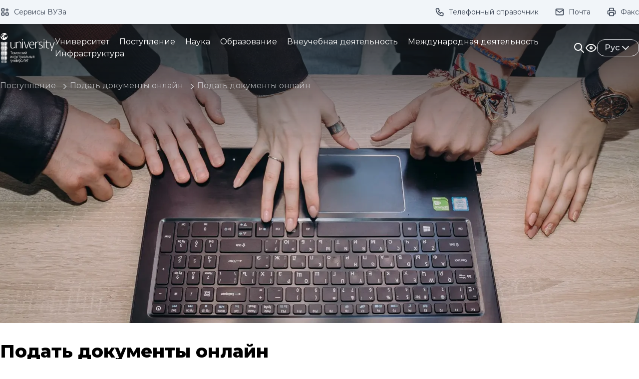

--- FILE ---
content_type: text/html; charset=UTF-8
request_url: https://www.tyuiu.ru/postuplenie/podat-dokumenty-onlain/podat-dokumenty-onlain
body_size: 32880
content:
<html lang="ru">
<head>
    <meta charset="utf-8">
    <meta name="viewport" content="width=device-width, initial-scale=1">

    <title>Тюменский Индустриальный Университет - Личный кабинет абитуриента</title>

    <!-- Fonts -->
    <link rel="preconnect" href="https://fonts.googleapis.com">
    <link rel="preconnect" href="https://fonts.gstatic.com" crossorigin>
    <link href="https://fonts.googleapis.com/css2?family=Montserrat:wght@200;300;400;500;600;700;800;900&display=swap" rel="stylesheet">

    <!-- Styles -->
    <link rel="preload" as="style" href="https://www.tyuiu.ru/build/assets/app-388f6945.css" /><link rel="stylesheet" href="https://www.tyuiu.ru/build/assets/app-388f6945.css" />
    <!-- Alpine Js -->
    <script src="/js/alpine.min.js" defer></script>
    <script type="module" src="/js/alpine-swipe.min.js"></script>

    </head>
<body x-data="app()" class="tyuiu-body" :class="{ '!overflow-hidden !lg:overflow-auto': menu, 'tyuiu-off-image': visual.offImage }">
    <header>
    <!-- Preloader -->
<div class="tyuiu-preloader">
    <div class="preloader-content">
        <div class="preloader-circle">
            <div class="circle-loader">
                <span class="circle-text">Загрузка</span>
            </div>
        </div>
    </div>
</div>
<script>
    document.body.style.overflow = 'hidden';

    window.onload = () => {
        const preloader = document.querySelector('.tyuiu-preloader');

        setTimeout(function () {
            preloader.style.opacity = 0;

            setTimeout(function () {
                preloader.style.display = 'none';
                document.body.style.overflow = 'auto';
            }, 250);
        }, 250);
    };
</script>    <!-- Yandex.Metrika counter -->
<script type="text/javascript" >
    (function(m,e,t,r,i,k,a){m[i]=m[i]||function(){(m[i].a=m[i].a||[]).push(arguments)};
        m[i].l=1*new Date();
        for (var j = 0; j < document.scripts.length; j++) {if (document.scripts[j].src === r) { return; }}
        k=e.createElement(t),a=e.getElementsByTagName(t)[0],k.async=1,k.src=r,a.parentNode.insertBefore(k,a)})
    (window, document, "script", "https://mc.yandex.ru/metrika/tag.js", "ym");

    ym(96876061, "init", {
        clickmap:true,
        trackLinks:true,
        accurateTrackBounce:true,
        webvisor:true
    });
</script>
<noscript><div><img src="https://mc.yandex.ru/watch/96876061" style="position:absolute; left:-9999px;" alt="" /></div></noscript>

<!-- Top.Mail.Ru counter -->
<script type="text/javascript">
var _tmr = window._tmr || (window._tmr = []);
_tmr.push({id: "3523186", type: "pageView", start: (new Date()).getTime()});
(function (d, w, id) {
  if (d.getElementById(id)) return;
  var ts = d.createElement("script"); ts.type = "text/javascript"; ts.async = true; ts.id = id;
  ts.src = "https://top-fwz1.mail.ru/js/code.js";
  var f = function () {var s = d.getElementsByTagName("script")[0]; s.parentNode.insertBefore(ts, s);};
  if (w.opera == "[object Opera]") { d.addEventListener("DOMContentLoaded", f, false); } else { f(); }
})(document, window, "tmr-code");
</script>
<noscript><div><img src="https://top-fwz1.mail.ru/counter?id=3523186;js=na" style="position:absolute;left:-9999px;" alt="Top.Mail.Ru" /></div></noscript>
    <!-- Top.Mail.Ru counter -->
<script type="text/javascript">
    var _tmr = window._tmr || (window._tmr = []);
    _tmr.push({id: "3507830", type: "pageView", start: (new Date()).getTime()});
    (function (d, w, id) {
        if (d.getElementById(id)) return;
        var ts = d.createElement("script"); ts.type = "text/javascript"; ts.async = true; ts.id = id;
        ts.src = "https://top-fwz1.mail.ru/js/code.js";
        var f = function () {var s = d.getElementsByTagName("script")[0]; s.parentNode.insertBefore(ts, s);};
        if (w.opera == "[object Opera]") { d.addEventListener("DOMContentLoaded", f, false); } else { f(); }
    })(document, window, "tmr-code");
</script>
<noscript><div><img src="https://top-fwz1.mail.ru/counter?id=3507830;js=na" style="position:absolute;left:-9999px;" alt="Top.Mail.Ru" /></div></noscript>    <div
    id="visuallyImpaired"
    class="tyuiu-visually-impaired"
    :class="visuallyImpaired ? 'max-h-96' : 'max-h-0'"
>
    <div class="vi-body">
        <div class="vi-control">
            <p class="vi-title">Размер шрифта:</p>
            <div
                @click="scaleText(1)"
                class="vi-btn"
                :class="{ 'active': visual.scale === 1 }"
            >
                <svg class="w-4 h-4 lg:w-4 lg:h-4" xmlns="http://www.w3.org/2000/svg" width="24" height="24" viewBox="0 0 24 24" stroke-width="2" stroke="currentColor" fill="none" stroke-linecap="round" stroke-linejoin="round">
  <path d="M4 20l3 0" />
  <path d="M14 20l7 0" />
  <path d="M6.9 15l6.9 0" />
  <path d="M10.2 6.3l5.8 13.7" />
  <path d="M5 20l6 -16l2 0l7 16" />
</svg>            </div>
            <div
                @click="scaleText(1.1)"
                class="vi-btn"
                :class="{ 'active': visual.scale === 1.1 }"
            >
                <svg class="w-5 h-5 lg:w-6 lg:h-6" xmlns="http://www.w3.org/2000/svg" width="24" height="24" viewBox="0 0 24 24" stroke-width="2" stroke="currentColor" fill="none" stroke-linecap="round" stroke-linejoin="round">
  <path d="M4 20l3 0" />
  <path d="M14 20l7 0" />
  <path d="M6.9 15l6.9 0" />
  <path d="M10.2 6.3l5.8 13.7" />
  <path d="M5 20l6 -16l2 0l7 16" />
</svg>            </div>
            <div
                @click="scaleText(1.2)"
                class="vi-btn"
                :class="{ 'active': visual.scale === 1.2 }"
            >
                <svg class="w-5 h-5 lg:w-8 lg:h-8" xmlns="http://www.w3.org/2000/svg" width="24" height="24" viewBox="0 0 24 24" stroke-width="2" stroke="currentColor" fill="none" stroke-linecap="round" stroke-linejoin="round">
  <path d="M4 20l3 0" />
  <path d="M14 20l7 0" />
  <path d="M6.9 15l6.9 0" />
  <path d="M10.2 6.3l5.8 13.7" />
  <path d="M5 20l6 -16l2 0l7 16" />
</svg>            </div>
        </div>
        <div class="vi-control">
            <p class="vi-title">Цвет:</p>
            <div
                @click="setFilter('grayscale')"
                class="vi-btn"
                :class="{ 'active': visual.filter === 'grayscale' }"
            >
                <svg class="w-5 h-5 lg:w-7 lg:h-7" xmlns="http://www.w3.org/2000/svg" width="24" height="24" viewBox="0 0 24 24" stroke-width="2" stroke="currentColor" fill="none" stroke-linecap="round" stroke-linejoin="round">
  <path d="M12 12m-9 0a9 9 0 1 0 18 0a9 9 0 1 0 -18 0" />
  <path d="M12 3l0 18" />
  <path d="M12 9l4.65 -4.65" />
  <path d="M12 14.3l7.37 -7.37" />
  <path d="M12 19.6l8.85 -8.85" />
</svg>            </div>
            <div
                @click="setFilter('blue')"
                class="vi-btn !bg-blue-300"
                :class="{ 'active': visual.filter === 'blue' }"
            >
                <svg class="w-5 h-5 lg:w-7 lg:h-7" xmlns="http://www.w3.org/2000/svg" width="24" height="24" viewBox="0 0 24 24" stroke-width="2" stroke="currentColor" fill="none" stroke-linecap="round" stroke-linejoin="round">
  <path d="M12 12m-9 0a9 9 0 1 0 18 0a9 9 0 1 0 -18 0" />
  <path d="M12 3l0 18" />
  <path d="M12 9l4.65 -4.65" />
  <path d="M12 14.3l7.37 -7.37" />
  <path d="M12 19.6l8.85 -8.85" />
</svg>            </div>
        </div>
        <div class="vi-control">
            <p class="vi-title">Изображения:</p>
            <div
                @click="hiddenImages(!visual.offImage)"
                class="vi-btn"
                :class="{ 'active': visual.offImage }"
            >
                <template x-if="!visual.offImage">
                    <svg class="w-5 h-5 lg:w-7 lg:h-7" xmlns="http://www.w3.org/2000/svg" width="24" height="24" viewBox="0 0 24 24" stroke-width="2" stroke="currentColor" fill="none" stroke-linecap="round" stroke-linejoin="round">
  <path d="M15 8l.01 0" />
  <path d="M4 4m0 3a3 3 0 0 1 3 -3h10a3 3 0 0 1 3 3v10a3 3 0 0 1 -3 3h-10a3 3 0 0 1 -3 -3z" />
  <path d="M4 15l4 -4a3 5 0 0 1 3 0l5 5" />
  <path d="M14 14l1 -1a3 5 0 0 1 3 0l2 2" />
</svg>                </template>
                <template x-if="visual.offImage">
                    <svg class="w-5 h-5 lg:w-7 lg:h-7" xmlns="http://www.w3.org/2000/svg" width="24" height="24" viewBox="0 0 24 24" stroke-width="2" stroke="currentColor" fill="none" stroke-linecap="round" stroke-linejoin="round">
  <path d="M3 3l18 18" />
  <path d="M15 8l.01 0" />
  <path d="M19.121 19.122a3 3 0 0 1 -2.121 .878h-10a3 3 0 0 1 -3 -3v-10c0 -.833 .34 -1.587 .888 -2.131m3.112 -.869h9a3 3 0 0 1 3 3v9" />
  <path d="M4 15l4 -4c.928 -.893 2.072 -.893 3 0l5 5" />
  <path d="M16.32 12.34c.577 -.059 1.162 .162 1.68 .66l2 2" />
</svg>                </template>
            </div>
        </div>
        <div class="vi-control">
            <p class="vi-title">Кернинг:</p>
            <div
                @click="kerningText(1)"
                class="vi-btn"
                :class="{ 'active': visual.kerning === 1 }"
            >
                1x
            </div>
            <div
                @click="kerningText(2)"
                class="vi-btn"
                :class="{ 'active': visual.kerning === 2 }"
            >
                2x
            </div>
            <div
                @click="kerningText(3)"
                class="vi-btn"
                :class="{ 'active': visual.kerning === 3 }"
            >
                3x
            </div>
        </div>
        <div class="vi-control">
            <p class="vi-title">Озвучивание:</p>
            <div
                @click="toggleSpeech(false)"
                class="vi-btn"
                :class="{ 'active': visual.speech }"
            >
                <template x-if="visual.speech">
                    <svg class="w-5 h-5 lg:w-7 lg:h-7" xmlns="http://www.w3.org/2000/svg" width="24" height="24" viewBox="0 0 24 24" stroke-width="2" stroke="currentColor" fill="none" stroke-linecap="round" stroke-linejoin="round">
  <path d="M15 8a5 5 0 0 1 0 8" />
  <path d="M17.7 5a9 9 0 0 1 0 14" />
  <path d="M6 15h-2a1 1 0 0 1 -1 -1v-4a1 1 0 0 1 1 -1h2l3.5 -4.5a.8 .8 0 0 1 1.5 .5v14a.8 .8 0 0 1 -1.5 .5l-3.5 -4.5" />
</svg>                </template>
                <template x-if="!visual.speech">
                    <svg class="w-5 h-5 lg:w-7 lg:h-7" xmlns="http://www.w3.org/2000/svg" width="24" height="24" viewBox="0 0 24 24" stroke-width="2" stroke="currentColor" fill="none" stroke-linecap="round" stroke-linejoin="round">
  <path d="M15 8a5 5 0 0 1 1.912 4.934m-1.377 2.602a5 5 0 0 1 -.535 .464" />
  <path d="M17.7 5a9 9 0 0 1 2.362 11.086m-1.676 2.299a9 9 0 0 1 -.686 .615" />
  <path d="M9.069 5.054l.431 -.554a.8 .8 0 0 1 1.5 .5v2m0 4v8a.8 .8 0 0 1 -1.5 .5l-3.5 -4.5h-2a1 1 0 0 1 -1 -1v-4a1 1 0 0 1 1 -1h2l1.294 -1.664" />
  <path d="M3 3l18 18" />
</svg>                </template>
            </div>
        </div>
    </div>
</div>
    <div class="tyuiu-quick-links">
    <div class="quick-links-body">
        <div class="quick-links-left">
                            <a class="quick-link" target="_blank" href="https://sso.tyuiu.ru/">
                    <svg class="quick-links-icon" xmlns="http://www.w3.org/2000/svg" width="24" height="24" viewBox="0 0 24 24" stroke-width="2" stroke="currentColor" fill="none" stroke-linecap="round" stroke-linejoin="round">
  <path d="M4 4m0 1a1 1 0 0 1 1 -1h4a1 1 0 0 1 1 1v4a1 1 0 0 1 -1 1h-4a1 1 0 0 1 -1 -1z" />
  <path d="M4 14m0 1a1 1 0 0 1 1 -1h4a1 1 0 0 1 1 1v4a1 1 0 0 1 -1 1h-4a1 1 0 0 1 -1 -1z" />
  <path d="M14 14m0 1a1 1 0 0 1 1 -1h4a1 1 0 0 1 1 1v4a1 1 0 0 1 -1 1h-4a1 1 0 0 1 -1 -1z" />
  <path d="M14 7l6 0" />
  <path d="M17 4l0 6" />
</svg>                    <p>Сервисы ВУЗа</p>
                </a>
                    </div>
        <div class="quick-links-right">
                            <a class="quick-link" target="_blank" href="/phones/">
                    <svg class="quick-links-icon" xmlns="http://www.w3.org/2000/svg" width="24" height="24" viewBox="0 0 24 24" stroke-width="2" stroke="currentColor" fill="none" stroke-linecap="round" stroke-linejoin="round">
  <path d="M5 4h4l2 5l-2.5 1.5a11 11 0 0 0 5 5l1.5 -2.5l5 2v4a2 2 0 0 1 -2 2a16 16 0 0 1 -15 -15a2 2 0 0 1 2 -2" />
</svg>                    <p class="link-text">Телефонный справочник</p>
                </a>
                            <a class="quick-link" target="_blank" href="https://post.tyuiu.ru/?ignoreLoginURL=1">
                    <svg class="quick-links-icon" xmlns="http://www.w3.org/2000/svg" width="24" height="24" viewBox="0 0 24 24" stroke-width="2" stroke="currentColor" fill="none" stroke-linecap="round" stroke-linejoin="round">
  <path d="M3 5m0 2a2 2 0 0 1 2 -2h14a2 2 0 0 1 2 2v10a2 2 0 0 1 -2 2h-14a2 2 0 0 1 -2 -2z" />
  <path d="M3 7l9 6l9 -6" />
</svg>                    <p class="link-text">Почта</p>
                </a>
                            <a class="quick-link" target="_blank" href="/fax">
                    <svg class="quick-links-icon" xmlns="http://www.w3.org/2000/svg" width="24" height="24" viewBox="0 0 24 24" stroke-width="2" stroke="currentColor" fill="none" stroke-linecap="round" stroke-linejoin="round">
  <path d="M17 17h2a2 2 0 0 0 2 -2v-4a2 2 0 0 0 -2 -2h-14a2 2 0 0 0 -2 2v4a2 2 0 0 0 2 2h2" />
  <path d="M17 9v-4a2 2 0 0 0 -2 -2h-6a2 2 0 0 0 -2 2v4" />
  <path d="M7 13m0 2a2 2 0 0 1 2 -2h6a2 2 0 0 1 2 2v4a2 2 0 0 1 -2 2h-6a2 2 0 0 1 -2 -2z" />
</svg>                    <p class="link-text">Факс</p>
                </a>
                                </div>
    </div>
</div>
    <div class="tyuiu-navigation group/header" :class="{ 'active': category || visuallyImpaired || search }">
    <div class="navigation-body">
        <a href="/" class="navigation-logo">
            <img src="/media/images/37057" class="hidden lg:block group-hover/header:!hidden">
            <img src="/media/images/37056" class="hidden lg:hidden lg:group-hover/header:block">
            <img src="/media/images/37549" class="block lg:hidden group-hover/header:!hidden">
            <img src="/media/images/37550" class="hidden lg:!hidden group-hover/header:block">
        </a>
        <div class="navigation-categories group-hover/header:!text-gray-900">
                            <a @click="showMenu(1)" class="category-link">
                    <span :class="{ 'active-text' : category === 1 }">
                        Университет
                    </span>
                    <span class="link-icon" :class="{ 'active-icon' : category === 1 }">
                        <svg class="w-4 h-4" xmlns="http://www.w3.org/2000/svg" width="24" height="24" viewBox="0 0 24 24" stroke-width="2" stroke="currentColor" fill="none" stroke-linecap="round" stroke-linejoin="round">
  <path d="M6 9l6 6l6 -6" />
</svg>                    </span>
                </a>
                            <a @click="showMenu(2)" class="category-link">
                    <span :class="{ 'active-text' : category === 2 }">
                        Поступление
                    </span>
                    <span class="link-icon" :class="{ 'active-icon' : category === 2 }">
                        <svg class="w-4 h-4" xmlns="http://www.w3.org/2000/svg" width="24" height="24" viewBox="0 0 24 24" stroke-width="2" stroke="currentColor" fill="none" stroke-linecap="round" stroke-linejoin="round">
  <path d="M6 9l6 6l6 -6" />
</svg>                    </span>
                </a>
                            <a @click="showMenu(3)" class="category-link">
                    <span :class="{ 'active-text' : category === 3 }">
                        Наука
                    </span>
                    <span class="link-icon" :class="{ 'active-icon' : category === 3 }">
                        <svg class="w-4 h-4" xmlns="http://www.w3.org/2000/svg" width="24" height="24" viewBox="0 0 24 24" stroke-width="2" stroke="currentColor" fill="none" stroke-linecap="round" stroke-linejoin="round">
  <path d="M6 9l6 6l6 -6" />
</svg>                    </span>
                </a>
                            <a @click="showMenu(4)" class="category-link">
                    <span :class="{ 'active-text' : category === 4 }">
                        Образование
                    </span>
                    <span class="link-icon" :class="{ 'active-icon' : category === 4 }">
                        <svg class="w-4 h-4" xmlns="http://www.w3.org/2000/svg" width="24" height="24" viewBox="0 0 24 24" stroke-width="2" stroke="currentColor" fill="none" stroke-linecap="round" stroke-linejoin="round">
  <path d="M6 9l6 6l6 -6" />
</svg>                    </span>
                </a>
                            <a @click="showMenu(5)" class="category-link">
                    <span :class="{ 'active-text' : category === 5 }">
                        Внеучебная деятельность
                    </span>
                    <span class="link-icon" :class="{ 'active-icon' : category === 5 }">
                        <svg class="w-4 h-4" xmlns="http://www.w3.org/2000/svg" width="24" height="24" viewBox="0 0 24 24" stroke-width="2" stroke="currentColor" fill="none" stroke-linecap="round" stroke-linejoin="round">
  <path d="M6 9l6 6l6 -6" />
</svg>                    </span>
                </a>
                            <a @click="showMenu(185)" class="category-link">
                    <span :class="{ 'active-text' : category === 185 }">
                        Международная деятельность
                    </span>
                    <span class="link-icon" :class="{ 'active-icon' : category === 185 }">
                        <svg class="w-4 h-4" xmlns="http://www.w3.org/2000/svg" width="24" height="24" viewBox="0 0 24 24" stroke-width="2" stroke="currentColor" fill="none" stroke-linecap="round" stroke-linejoin="round">
  <path d="M6 9l6 6l6 -6" />
</svg>                    </span>
                </a>
                            <a @click="showMenu(41)" class="category-link">
                    <span :class="{ 'active-text' : category === 41 }">
                        Инфраструктура
                    </span>
                    <span class="link-icon" :class="{ 'active-icon' : category === 41 }">
                        <svg class="w-4 h-4" xmlns="http://www.w3.org/2000/svg" width="24" height="24" viewBox="0 0 24 24" stroke-width="2" stroke="currentColor" fill="none" stroke-linecap="round" stroke-linejoin="round">
  <path d="M6 9l6 6l6 -6" />
</svg>                    </span>
                </a>
                    </div>
        <div class="navigation-control">
            <div @click="openSearch()" class="control-search group-hover/header:!text-gray-900">
                <div x-show="!search">
                    <svg class="w-6 h-6" xmlns="http://www.w3.org/2000/svg" width="24" height="24" viewBox="0 0 24 24" stroke-width="2" stroke="currentColor" fill="none" stroke-linecap="round" stroke-linejoin="round">
  <path d="M10 10m-7 0a7 7 0 1 0 14 0a7 7 0 1 0 -14 0" />
  <path d="M21 21l-6 -6" />
</svg>                </div>
                <div x-show="search">
                    <svg class="w-6 h-6 stroke-blue-800" xmlns="http://www.w3.org/2000/svg" width="24" height="24" viewBox="0 0 24 24" stroke-width="2" stroke="currentColor" fill="none" stroke-linecap="round" stroke-linejoin="round">
  <path d="M5.039 5.062a7 7 0 0 0 9.91 9.89m1.584 -2.434a7 7 0 0 0 -9.038 -9.057" />
  <path d="M3 3l18 18" />
</svg>                </div>
            </div>
            <div @click="openVisuallyImpaired()" class="control-visually-impaired group-hover/header:!text-gray-900">
                <div x-show="!visuallyImpaired">
                    <svg class="w-6 h-6" xmlns="http://www.w3.org/2000/svg" width="24" height="24" viewBox="0 0 24 24" stroke-width="2" stroke="currentColor" fill="none" stroke-linecap="round" stroke-linejoin="round">
  <path d="M12 12m-2 0a2 2 0 1 0 4 0a2 2 0 1 0 -4 0" />
  <path d="M22 12c-2.667 4.667 -6 7 -10 7s-7.333 -2.333 -10 -7c2.667 -4.667 6 -7 10 -7s7.333 2.333 10 7" />
</svg>                </div>
                <div x-show="visuallyImpaired">
                    <svg class="w-6 h-6 stroke-blue-800" xmlns="http://www.w3.org/2000/svg" width="24" height="24" viewBox="0 0 24 24" stroke-width="2" stroke="currentColor" fill="none" stroke-linecap="round" stroke-linejoin="round">
  <path d="M3 3l18 18" />
  <path d="M10.584 10.587a2 2 0 0 0 2.828 2.83" />
  <path d="M9.363 5.365a9.466 9.466 0 0 1 2.637 -.365c4 0 7.333 2.333 10 7c-.778 1.361 -1.612 2.524 -2.503 3.488m-2.14 1.861c-1.631 1.1 -3.415 1.651 -5.357 1.651c-4 0 -7.333 -2.333 -10 -7c1.369 -2.395 2.913 -4.175 4.632 -5.341" />
</svg>                </div>
            </div>

            <div class="control-lang-menu">
    <div class="lang-menu-body group group-hover/header:!border-gray-800 group-hover/header:!text-gray-900">
        <span class="select-none">Рус</span>
        <svg class="flex-none w-6 h-6" xmlns="http://www.w3.org/2000/svg" width="24" height="24" viewBox="0 0 24 24" stroke-width="2" stroke="currentColor" fill="none" stroke-linecap="round" stroke-linejoin="round">
  <path d="M6 9l6 6l6 -6" />
</svg>        <div class="lang-menu-list group-hover:!pointer-events-auto group-hover:!select-auto group-hover:!opacity-100">
            <div class="lang-menu-overlay">
                <a href="https://en.tyuiu.ru/" target="_blank" class="lang-menu-link">
                    <svg class="lang-icon" xmlns="http://www.w3.org/2000/svg" viewBox="0 0 60 30">
    <clipPath id="s">
        <path d="M0,0 v30 h60 v-30 z"/>
    </clipPath>
    <clipPath id="t">
        <path d="M30,15 h30 v15 z v15 h-30 z h-30 v-15 z v-15 h30 z"/>
    </clipPath>
    <g clip-path="url(#s)">
        <path d="M0,0 v30 h60 v-30 z" fill="#012169"/>
        <path d="M0,0 L60,30 M60,0 L0,30" stroke="#fff" stroke-width="6"/>
        <path d="M0,0 L60,30 M60,0 L0,30" clip-path="url(#t)" stroke="#C8102E" stroke-width="4"/>
        <path d="M30,0 v30 M0,15 h60" stroke="#fff" stroke-width="10"/>
        <path d="M30,0 v30 M0,15 h60" stroke="#C8102E" stroke-width="6"/>
    </g>
</svg>                    EN
                </a>
                <a href="https://en.tyuiu.ru/ar" target="_blank" class="lang-menu-link">
                    <svg class="lang-icon" xmlns="http://www.w3.org/2000/svg" viewBox="0 0 12 6">
    <rect width="12" height="6" fill="#00732f" id="green"/>
    <rect width="12" height="4" y="2" fill="#fff"/>
    <rect width="12" height="2" y="4"/>
    <rect width="3" height="6" fill="#f00" id="red"/>
</svg>                    العربية
                </a>
                <a href="https://en.tyuiu.ru/zh" target="_blank" class="lang-menu-link">
                    <svg class="lang-icon" xmlns="http://www.w3.org/2000/svg" viewBox="0 0 12 6">
    <path fill="#ee1c25" d="m0,0h12v6H0"/>
    <path fill="#ff0" d="m1.67.68l.78,2.41L.4,1.6h2.53L.89,3.09"/>
    <path fill="#ff0" d="m4.06.27l-.07.84-.43-.72.78.33-.82.19"/>
    <path fill="#ff0" d="m5.09,1.26l-.39.75-.12-.84.59.61-.83-.14"/>
    <path fill="#ff0" d="m5.19,2.75l-.66.52.23-.81.29.79-.7-.47"/>
    <path fill="#ff0" d="m4.04,3.37l-.04.84-.46-.7.79.3-.81.22"/>
</svg>                    中文
                </a>
            </div>
        </div>
    </div>
</div>

            <div @click="showMobileMenu(true)" class="control-mobile-menu group-hover/header:!text-gray-900">
                <svg class="w-6 h-6" xmlns="http://www.w3.org/2000/svg" width="24" height="24" viewBox="0 0 24 24" stroke-width="2" stroke="currentColor" fill="none" stroke-linecap="round" stroke-linejoin="round">
  <path d="M4 6l16 0" />
  <path d="M4 12l16 0" />
  <path d="M4 18l16 0" />
</svg>            </div>
        </div>
    </div>
</div>
    <div class="tyuiu-menu-navigation">
            <div class="menu-navigation-body" :class="{ 'active': category === 1, 'has-visually-impaired': visuallyImpaired }">
            <div class="menu-navigation-content">
                                                                            <div class="space-y-2">
                            <a href="/university/tiu-segodnia" class="category-page">
                                ТИУ сегодня
                            </a>
                                                            <div class="subcategory-page">
                                                                            <a href="/university/tiu-segodnia/nacionalnye-proekty-rossii">
                                            Национальные проекты России
                                        </a>
                                                                            <a href="/university/tiu-segodnia/prioritet-2030">
                                            ПРИОРИТЕТ 2030
                                        </a>
                                                                            <a href="/university/tiu-segodnia/ucenyi-sovet">
                                            Ученый совет
                                        </a>
                                                                            <a href="/university/tiu-segodnia/ob-universitete">
                                            Об университете
                                        </a>
                                                                            <a href="/university/tiu-segodnia/stranica-rektora">
                                            Страница ректора
                                        </a>
                                                                            <a href="/university/tiu-segodnia/istoriia">
                                            История
                                        </a>
                                                                            <a href="/university/tiu-segodnia/reitingi">
                                            Рейтинги
                                        </a>
                                                                            <a href="/university/tiu-segodnia/sistema-menedzmenta-kacestva">
                                            Система менеджмента качества
                                        </a>
                                                                    </div>
                                                    </div>
                                                                                                            <div class="space-y-2">
                            <a href="/university/obespecenie-kompleksnoi-bezopasnosti" class="category-page">
                                Обеспечение комплексной безопасности
                            </a>
                                                            <div class="subcategory-page">
                                                                            <a href="/university/obespecenie-kompleksnoi-bezopasnosti/informacionnaia-bezopasnost">
                                            Информационная безопасность
                                        </a>
                                                                            <a href="/university/obespecenie-kompleksnoi-bezopasnosti/protivodeistvie-korrupcii">
                                            Противодействие коррупции
                                        </a>
                                                                            <a href="/university/obespecenie-kompleksnoi-bezopasnosti/grazdanskaia-oborona-i-zashhita-pri-cs">
                                            Гражданская оборона и защита при ЧС
                                        </a>
                                                                            <a href="/university/obespecenie-kompleksnoi-bezopasnosti/protivodeistvie-ideologii-ekstremizma-i-terrorizma">
                                            Противодействие идеологии экстремизма и терроризма
                                        </a>
                                                                            <a href="/university/obespecenie-kompleksnoi-bezopasnosti/plan-razvitiia-kompleksnoi-bezopasnosti-tiumenskogo-industrialnogo-universiteta-na-2025-2027-gg">
                                            ПЛАН развития комплексной безопасности Тюменского индустриального университета на 2025 – 2027 гг.
                                        </a>
                                                                    </div>
                                                    </div>
                                                                                                            <div class="space-y-2">
                            <a href="/university/informaciia-dlia-smi" class="category-page">
                                Информация для СМИ
                            </a>
                                                            <div class="subcategory-page">
                                                                            <a href="/university/informaciia-dlia-smi/informaciia-dlia-smi">
                                            Взаимодействие
                                        </a>
                                                                            <a href="/university/informaciia-dlia-smi/firmennyi-stil">
                                            Фирменный стиль
                                        </a>
                                                                            <a href="/university/informaciia-dlia-smi/baza-ekspertov">
                                            База экспертов
                                        </a>
                                                                    </div>
                                                    </div>
                                                                                    <div class="col-span-3 space-y-3">                        <div class="space-y-2">
                            <a href="/university/muzei" class="category-page">
                                Музеи
                            </a>
                                                    </div>
                                                    <div class="children-categories">
                                                                                                                                            <div class="space-y-2">
                                            <a href="/university/muzei/muzei-istorii-nauki-i-texniki-zauralia-im-di-mendeleeva" class="childcategory-page">
                                                Музей истории науки и техники Зауралья им. Д.И. Менделеева
                                            </a>
                                            <div class="subcategory-page">
                                                                                                    <a href="/university/muzei/muzei-istorii-nauki-i-texniki-zauralia-im-di-mendeleeva/glavnaia">
                                                        Главная
                                                    </a>
                                                                                                    <a href="/university/muzei/muzei-istorii-nauki-i-texniki-zauralia-im-di-mendeleeva/osnovateli-muzeia">
                                                        Основатели музея
                                                    </a>
                                                                                                    <a href="/university/muzei/muzei-istorii-nauki-i-texniki-zauralia-im-di-mendeleeva/zaly-muzeia">
                                                        Залы музея
                                                    </a>
                                                                                                    <a href="/university/muzei/muzei-istorii-nauki-i-texniki-zauralia-im-di-mendeleeva/vystavki-i-ekspozicii">
                                                        Выставки и экспозиции
                                                    </a>
                                                                                            </div>
                                        </div>
                                                                                                                                                <div class="space-y-2">
                                            <a href="/university/muzei/muzei-istorii-arxitektury-i-stroitelstva-tiumenskogo-kraia" class="childcategory-page">
                                                Музей истории архитектуры и строительства Тюменского края
                                            </a>
                                            <div class="subcategory-page">
                                                                                                    <a href="/university/muzei/muzei-istorii-arxitektury-i-stroitelstva-tiumenskogo-kraia/glavnaia">
                                                        Главная
                                                    </a>
                                                                                                    <a href="/university/muzei/muzei-istorii-arxitektury-i-stroitelstva-tiumenskogo-kraia/vystavki-i-ekspozicii">
                                                        Выставки и экспозиции
                                                    </a>
                                                                                            </div>
                                        </div>
                                                                                                </div>
                                                </div>                                                            <div class="space-y-2">
                            <a href="/university/celi-ustoicivogo-razvitiia" class="category-page">
                                Цели устойчивого развития
                            </a>
                                                    </div>
                                                                                                            <div class="space-y-2">
                            <a href="/university/sotrudnikam" class="category-page">
                                Сотрудникам
                            </a>
                                                            <div class="subcategory-page">
                                                                            <a href="/university/sotrudnikam/vakansii">
                                            Вакансии
                                        </a>
                                                                            <a href="/university/sotrudnikam/podderzka-molodyx-semei">
                                            Поддержка молодых семей
                                        </a>
                                                                    </div>
                                                    </div>
                                                                                                            <div class="space-y-2">
                            <a href="/university/dokumenty" class="category-page">
                                Документы
                            </a>
                                                            <div class="subcategory-page">
                                                                            <a href="/university/dokumenty/federalnoe-umo">
                                            Федеральное УМО
                                        </a>
                                                                    </div>
                                                    </div>
                                                                                                            <div class="space-y-2">
                            <a href="/university/obrazovatelnyi-kredit" class="category-page">
                                Образовательный кредит
                            </a>
                                                            <div class="subcategory-page">
                                                                            <a href="/university/obrazovatelnyi-kredit/obrazovatelnoe-kreditovanie">
                                            Образовательное кредитование
                                        </a>
                                                                            <a href="/university/obrazovatelnyi-kredit/o-proekte">
                                            О проекте
                                        </a>
                                                                            <a href="/university/obrazovatelnyi-kredit/usloviia-predostavleniia">
                                            Условия предоставления
                                        </a>
                                                                            <a href="/university/obrazovatelnyi-kredit/materialy-dlia-studentov-i-abiturientov">
                                            Материалы для студентов и абитуриентов
                                        </a>
                                                                            <a href="/university/obrazovatelnyi-kredit/materialy-dlia-pedagogov-i-rukovoditelei">
                                            Материалы для педагогов и руководителей
                                        </a>
                                                                            <a href="/university/obrazovatelnyi-kredit/kontakty-operatora-proekta">
                                            Контакты оператора Проекта
                                        </a>
                                                                    </div>
                                                    </div>
                                                                            </div>
        </div>
            <div class="menu-navigation-body" :class="{ 'active': category === 2, 'has-visually-impaired': visuallyImpaired }">
            <div class="menu-navigation-content">
                                                                            <div class="space-y-2">
                            <a href="/postuplenie/podat-dokumenty-onlain" class="category-page">
                                Подать документы онлайн
                            </a>
                                                            <div class="subcategory-page">
                                                                            <a href="/postuplenie/podat-dokumenty-onlain/podat-dokumenty-onlain">
                                            Личный кабинет абитуриента
                                        </a>
                                                                    </div>
                                                    </div>
                                                                                                            <div class="space-y-2">
                            <a href="/postuplenie/priemnaia-kampaniia-2025" class="category-page">
                                Приемная кампания 2026
                            </a>
                                                            <div class="subcategory-page">
                                                                            <a href="/postuplenie/priemnaia-kampaniia-2025/priem-dokumentov">
                                            Приемная кампания
                                        </a>
                                                                            <a href="/postuplenie/priemnaia-kampaniia-2025/vstupitelnye-ispytaniia">
                                            Вступительные испытания
                                        </a>
                                                                            <a href="/postuplenie/priemnaia-kampaniia-2025/prikazy-o-zacislenii">
                                            Приказы о зачислении
                                        </a>
                                                                            <a href="/postuplenie/priemnaia-kampaniia-2025/individualnye-dostizeniia">
                                            Индивидуальные достижения
                                        </a>
                                                                            <a href="/postuplenie/priemnaia-kampaniia-2025/platnoe-obucenie">
                                            Платное обучение
                                        </a>
                                                                            <a href="/postuplenie/priemnaia-kampaniia-2025/osobye-prava">
                                            Особые права
                                        </a>
                                                                            <a href="/postuplenie/priemnaia-kampaniia-2025/celevoe-obucenie">
                                            Целевое обучение
                                        </a>
                                                                            <a href="/postuplenie/priemnaia-kampaniia-2025/informaciia-dlia-inostrannyx-abiturientov">
                                            Информация для иностранных абитуриентов
                                        </a>
                                                                            <a href="/postuplenie/priemnaia-kampaniia-2025/kontakty">
                                            Контакты
                                        </a>
                                                                            <a href="/postuplenie/priemnaia-kampaniia-2025/voprosy-otvety">
                                            Вопросы-ответы
                                        </a>
                                                                            <a href="/postuplenie/priemnaia-kampaniia-2025/spiski-postupaiushhix">
                                            Списки поступающих
                                        </a>
                                                                    </div>
                                                    </div>
                                                                                                            <div class="space-y-2">
                            <a href="/postuplenie/novosti-priemnoi-kampanii-2025" class="category-page">
                                Новости приемной кампании 2025
                            </a>
                                                            <div class="subcategory-page">
                                                                            <a href="/postuplenie/novosti-priemnoi-kampanii-2025/poleznoe-abiturientu">
                                            Полезное абитуриенту
                                        </a>
                                                                            <a href="/postuplenie/novosti-priemnoi-kampanii-2025/uspesnye-vypuskniki-tiu">
                                            Успешные выпускники ТИУ
                                        </a>
                                                                            <a href="/postuplenie/novosti-priemnoi-kampanii-2025/studenty-o-tiu">
                                            Студенты о ТИУ
                                        </a>
                                                                            <a href="/postuplenie/novosti-priemnoi-kampanii-2025/anonsy">
                                            Анонсы
                                        </a>
                                                                    </div>
                                                    </div>
                                                                                                            <div class="space-y-2">
                            <a href="/postuplenie/skolnikam" class="category-page">
                                Школьникам
                            </a>
                                                            <div class="subcategory-page">
                                                                            <a href="/postuplenie/skolnikam/proforienacionnoe-testirovanie">
                                            Профориенационное тестирование
                                        </a>
                                                                            <a href="/postuplenie/skolnikam/meropriiatiia">
                                            Мероприятия
                                        </a>
                                                                            <a href="/postuplenie/skolnikam/podgotovka-k-oge-i-ege">
                                            Подготовка к ОГЭ и ЕГЭ
                                        </a>
                                                                            <a href="/postuplenie/skolnikam/olimpiady-konkursy-i-meropriiatiia">
                                            Олимпиады, конкурсы и мероприятия
                                        </a>
                                                                            <a href="/postuplenie/skolnikam/centr-arxitekturnoi-podgotovki">
                                            Центр архитектурной подготовки
                                        </a>
                                                                            <a href="/postuplenie/skolnikam/skola-inzenernogo-rezerva">
                                            Школа инженерного резерва
                                        </a>
                                                                    </div>
                                                    </div>
                                                                                                            <div class="space-y-2">
                            <a href="/postuplenie/srednee-obshhee-obrazovanie" class="category-page">
                                Среднее общее образование
                            </a>
                                                    </div>
                                                                                                            <div class="space-y-2">
                            <a href="/postuplenie/srednee-professionalnoe-obrazovanie" class="category-page">
                                Среднее профессиональное образование
                            </a>
                                                    </div>
                                                                                                            <div class="space-y-2">
                            <a href="/postuplenie/vyssee-obrazovanie" class="category-page">
                                Высшее образование
                            </a>
                                                            <div class="subcategory-page">
                                                                            <a href="/postuplenie/vyssee-obrazovanie/bakalavriat-i-specialitet">
                                            Бакалавриат и специалитет
                                        </a>
                                                                            <a href="/postuplenie/vyssee-obrazovanie/magistratura">
                                            Магистратура
                                        </a>
                                                                            <a href="/postuplenie/vyssee-obrazovanie/aspirantura">
                                            Аспирантура
                                        </a>
                                                                    </div>
                                                    </div>
                                                                                                            <div class="space-y-2">
                            <a href="/postuplenie/dopolnitelnoe-obrazovanie" class="category-page">
                                Высшее образование заочно
                            </a>
                                                    </div>
                                                                            </div>
        </div>
            <div class="menu-navigation-body" :class="{ 'active': category === 3, 'has-visually-impaired': visuallyImpaired }">
            <div class="menu-navigation-content">
                                                                            <div class="space-y-2">
                            <a href="/nauka/napravleniia-naucnyx-issledovanii" class="category-page">
                                Направления научных исследований
                            </a>
                                                    </div>
                                                                                                            <div class="space-y-2">
                            <a href="/nauka/nacproekt-nauka-i-universitety" class="category-page">
                                Молодежные лаборатории
                            </a>
                                                            <div class="subcategory-page">
                                                                            <a href="/nauka/nacproekt-nauka-i-universitety/laboratoriia-polimerkompozitnyx-materialov">
                                            Лаборатория полимеркомпозитных материалов
                                        </a>
                                                                    </div>
                                                    </div>
                                                                                                            <div class="space-y-2">
                            <a href="/nauka/naucnye-podrazdeleniia" class="category-page">
                                Научные подразделения
                            </a>
                                                    </div>
                                                                                                            <div class="space-y-2">
                            <a href="/nauka/studenceskaia-nauka" class="category-page">
                                Студенческая наука
                            </a>
                                                    </div>
                                                                                                            <div class="space-y-2">
                            <a href="/nauka/granty-i-meropriiatiia" class="category-page">
                                Гранты и мероприятия
                            </a>
                                                            <div class="subcategory-page">
                                                                            <a href="/nauka/granty-i-meropriiatiia/granty-pao-transneft-pao-nk-rosneft-i-no-bf-lukoil">
                                            «гранты ПАО «Транснефть», ПАО «НК «РОСНЕФТЬ» и НО БФ «ЛУКОЙЛ»»
                                        </a>
                                                                    </div>
                                                    </div>
                                                                                                            <div class="space-y-2">
                            <a href="/nauka/podgotovka-kadrov-vyssei-kvalifikacii" class="category-page">
                                Подготовка кадров высшей квалификации
                            </a>
                                                    </div>
                                                                                                            <div class="space-y-2">
                            <a href="/nauka/publikacii-i-izdaniia" class="category-page">
                                Публикации и издания
                            </a>
                                                    </div>
                                                                                                            <div class="space-y-2">
                            <a href="/nauka/dissertacionnye-sovety" class="category-page">
                                Диссертационные советы
                            </a>
                                                    </div>
                                                                                                            <div class="space-y-2">
                            <a href="/nauka/intellektualnaia-sobstvennost" class="category-page">
                                Интеллектуальная собственность
                            </a>
                                                    </div>
                                                                            </div>
        </div>
            <div class="menu-navigation-body" :class="{ 'active': category === 4, 'has-visually-impaired': visuallyImpaired }">
            <div class="menu-navigation-content">
                                                    <div class="col-span-3 space-y-3">                        <div class="space-y-2">
                            <a href="/obrazovanie/instituty" class="category-page">
                                Институты
                            </a>
                                                    </div>
                                                    <div class="children-categories">
                                                                                                                                            <a href="/obrazovanie/instituty/institut-arxitektury-i-dizaina" class="childcategory-page">
                                            Институт архитектуры и дизайна
                                        </a>
                                                                                                                                                <a href="/obrazovanie/instituty/stroitelnyi-institut" class="childcategory-page">
                                            Строительный институт
                                        </a>
                                                                                                                                                <a href="/obrazovanie/instituty/vyssaia-inzenernaia-skola-eg" class="childcategory-page">
                                            Высшая инженерная школа EG
                                        </a>
                                                                                                                                                <a href="/obrazovanie/instituty/vyssaia-skola-cifrovyx-texnologii" class="childcategory-page">
                                            Высшая школа цифровых технологий
                                        </a>
                                                                                                                                                <a href="/obrazovanie/instituty/institut-geologii-i-neftegazodobyci" class="childcategory-page">
                                            Нефтегазовый институт
                                        </a>
                                                                                                                                                <a href="/obrazovanie/instituty/institut-servisa-i-otraslevogo-upravleniia" class="childcategory-page">
                                            Институт сервиса и отраслевого управления
                                        </a>
                                                                                                                                                <a href="/obrazovanie/instituty/institut-promyslennyx-texnologii-i-inziniringa" class="childcategory-page">
                                            Технологический институт
                                        </a>
                                                                                                                                                <a href="http://ddo.tyuiu.ru/" class="childcategory-page">
                                            Институт заочного и дистанционного образования
                                        </a>
                                                                                                </div>
                                                </div>                                                            <div class="space-y-2">
                            <a href="/obrazovanie/mnogoprofilnyi-kolledz" class="category-page">
                                Многопрофильный колледж
                            </a>
                                                    </div>
                                                                                                            <div class="space-y-2">
                            <a href="/obrazovanie/centr-dopolnitelnogo-professionalnogo-obrazovaniia" class="category-page">
                                Центр дополнительного профессионального образования
                            </a>
                                                    </div>
                                                                                    <div class="col-span-3 space-y-3">                        <div class="space-y-2">
                            <a href="/obrazovanie/licei" class="category-page">
                                Общеобразовательный лицей
                            </a>
                                                    </div>
                                                    <div class="children-categories">
                                                                                                                                            <div class="space-y-2">
                                            <a href="/obrazovanie/licei/gazprom-klass" class="childcategory-page">
                                                Газпром-классы
                                            </a>
                                            <div class="subcategory-page">
                                                                                                    <a href="/obrazovanie/licei/gazprom-klass/gazprom-klassy">
                                                        Проект &quot;Газпром-классы&quot;
                                                    </a>
                                                                                                    <a href="/obrazovanie/licei/gazprom-klass/sobytiia">
                                                        События
                                                    </a>
                                                                                                    <a href="/obrazovanie/licei/gazprom-klass/postuplenie">
                                                        Поступление
                                                    </a>
                                                                                                    <a href="/obrazovanie/licei/gazprom-klass/kontakty">
                                                        Контакты
                                                    </a>
                                                                                            </div>
                                        </div>
                                                                                                </div>
                                                </div>                                                            <div class="space-y-2">
                            <a href="/obrazovanie/surgutskii-institut-nefti-i-gaza-filial-v-gsurgut" class="category-page">
                                Сургутский институт нефти и газа — филиал в г.Сургуте
                            </a>
                                                    </div>
                                                                                                            <div class="space-y-2">
                            <a href="/obrazovanie/filial-tiu-v-gniznevartovsk" class="category-page">
                                Филиал ТИУ в г.Нижневартовске
                            </a>
                                                    </div>
                                                                                                            <div class="space-y-2">
                            <a href="/obrazovanie/tobolskii-industrialnyi-institut-filial-tiu-v-gtobolsk" class="category-page">
                                Тобольский индустриальный институт — филиал ТИУ в г.Тобольске
                            </a>
                                                    </div>
                                                                                                            <div class="space-y-2">
                            <a href="/obrazovanie/noiabrskii-institut-nefti-i-gaza-filial-tiu-v-gnoiabrsk" class="category-page">
                                Ноябрьский институт нефти и газа — филиал ТИУ в г.Ноябрьске
                            </a>
                                                    </div>
                                                                                                            <div class="space-y-2">
                            <a href="/obrazovanie/ucebnaia-deiatelnost" class="category-page">
                                Учебная деятельность
                            </a>
                                                            <div class="subcategory-page">
                                                                            <a href="/obrazovanie/ucebnaia-deiatelnost/olimpiady-i-konkursy">
                                            Олимпиады и конкурсы
                                        </a>
                                                                            <a href="/obrazovanie/ucebnaia-deiatelnost/vosstanovlenie">
                                            Восстановление
                                        </a>
                                                                            <a href="/obrazovanie/ucebnaia-deiatelnost/vakansii-dlia-perevoda">
                                            Вакантные места и приказы по переводу
                                        </a>
                                                                            <a href="/obrazovanie/ucebnaia-deiatelnost/perevod-v-tiu">
                                            Перевод в ТИУ
                                        </a>
                                                                            <a href="/obrazovanie/ucebnaia-deiatelnost/paket-antiplagiat-vuz">
                                            Пакет «Антиплагиат. ВУЗ»
                                        </a>
                                                                            <a href="/obrazovanie/ucebnaia-deiatelnost/poleznye-dokumenty">
                                            Полезные документы
                                        </a>
                                                                            <a href="/obrazovanie/ucebnaia-deiatelnost/anketirovanie">
                                            Внутренняя система оценки качества образования
                                        </a>
                                                                            <a href="/obrazovanie/ucebnaia-deiatelnost/reseniia-komissii-po-voprosam-akademiceskix-otpuskov-po-semeinym-obstoiatelstvam">
                                            Решения комиссии по вопросам академических отпусков по семейным обстоятельствам
                                        </a>
                                                                    </div>
                                                    </div>
                                                                                                            <div class="space-y-2">
                            <a href="/obrazovanie/stipendiii-i-mery-podderzki" class="category-page">
                                Стипендии и меры поддержки
                            </a>
                                                            <div class="subcategory-page">
                                                                            <a href="/obrazovanie/stipendiii-i-mery-podderzki/materialnaia-pomoshh">
                                            Материальная помощь
                                        </a>
                                                                            <a href="/obrazovanie/stipendiii-i-mery-podderzki/akademicheskie-stipendii">
                                            Академические стипендии
                                        </a>
                                                                            <a href="/obrazovanie/stipendiii-i-mery-podderzki/socialnye-stipendii">
                                            Социальные стипендии
                                        </a>
                                                                            <a href="/obrazovanie/stipendiii-i-mery-podderzki/imennye-stipendii">
                                            Именные стипендии
                                        </a>
                                                                    </div>
                                                    </div>
                                                                                                            <div class="space-y-2">
                            <a href="/obrazovanie/inkliuzivnoe-obrazovanie" class="category-page">
                                Инклюзивное образование
                            </a>
                                                            <div class="subcategory-page">
                                                                            <a href="/obrazovanie/inkliuzivnoe-obrazovanie/postuplenie">
                                            Поступление
                                        </a>
                                                                            <a href="/obrazovanie/inkliuzivnoe-obrazovanie/obucenie">
                                            Обучение
                                        </a>
                                                                            <a href="/obrazovanie/inkliuzivnoe-obrazovanie/infrastruktura">
                                            Инфраструктура
                                        </a>
                                                                            <a href="/obrazovanie/inkliuzivnoe-obrazovanie/sreda-vospitaniia">
                                            Среда воспитания
                                        </a>
                                                                    </div>
                                                    </div>
                                                                                                            <div class="space-y-2">
                            <a href="/obrazovanie/individualnye-obrazovatelnye-traektorii" class="category-page">
                                Индивидуальные образовательные траектории
                            </a>
                                                    </div>
                                                                            </div>
        </div>
            <div class="menu-navigation-body" :class="{ 'active': category === 5, 'has-visually-impaired': visuallyImpaired }">
            <div class="menu-navigation-content">
                                                                            <div class="space-y-2">
                            <a href="/vneucebnaia-deiatelnost/centr-razvitiia-fiziceskoi-kultury-i-sporta" class="category-page">
                                Центр развития физической культуры и спорта
                            </a>
                                                    </div>
                                                                                                            <div class="space-y-2">
                            <a href="/vneucebnaia-deiatelnost/studenceskoe-konstruktorskoe-biuro" class="category-page">
                                Студенческое конструкторское бюро
                            </a>
                                                    </div>
                                                                                                            <div class="space-y-2">
                            <a href="/vneucebnaia-deiatelnost/departament-po-molodeznoi-politike" class="category-page">
                                Департамент по молодежной политике
                            </a>
                                                    </div>
                                                                                                            <div class="space-y-2">
                            <a href="/vneucebnaia-deiatelnost/tvorcestvo" class="category-page">
                                Творчество
                            </a>
                                                    </div>
                                                                                                            <div class="space-y-2">
                            <a href="/vneucebnaia-deiatelnost/molodeznyi-biznes-inkubator" class="category-page">
                                Центр технологического предпринимательства
                            </a>
                                                    </div>
                                                                                                            <div class="space-y-2">
                            <a href="/vneucebnaia-deiatelnost/stab-studenceskix-otriadov" class="category-page">
                                Штаб студенческих отрядов
                            </a>
                                                    </div>
                                                                                                            <div class="space-y-2">
                            <a href="/vneucebnaia-deiatelnost/centr-karery-trudoustroistvo" class="category-page">
                                Центр карьеры
                            </a>
                                                    </div>
                                                                                                            <div class="space-y-2">
                            <a href="/vneucebnaia-deiatelnost/molodeznye-iniciativy" class="category-page">
                                Молодёжные инициативы
                            </a>
                                                    </div>
                                                                                                            <div class="space-y-2">
                            <a href="/vneucebnaia-deiatelnost/dobrovolceskoe-dvizenie" class="category-page">
                                Добровольческое движение
                            </a>
                                                    </div>
                                                                                                            <div class="space-y-2">
                            <a href="/vneucebnaia-deiatelnost/centr-kompetencii" class="category-page">
                                Центр компетенций
                            </a>
                                                    </div>
                                                                                                            <div class="space-y-2">
                            <a href="/vneucebnaia-deiatelnost/socialno-psixologiceskoe-soprovozdenie" class="category-page">
                                Социально-психологическое сопровождение
                            </a>
                                                    </div>
                                                                                                            <div class="space-y-2">
                            <a href="/vneucebnaia-deiatelnost/vypuskniku" class="category-page">
                                Выпускнику
                            </a>
                                                    </div>
                                                                                                            <div class="space-y-2">
                            <a href="/vneucebnaia-deiatelnost/poleznye-dokumenty" class="category-page">
                                Полезные документы
                            </a>
                                                    </div>
                                                                                                            <div class="space-y-2">
                            <a href="/vneucebnaia-deiatelnost/profilakticeskaia-rabota" class="category-page">
                                Профилактическая работа
                            </a>
                                                    </div>
                                                                            </div>
        </div>
            <div class="menu-navigation-body" :class="{ 'active': category === 185, 'has-visually-impaired': visuallyImpaired }">
            <div class="menu-navigation-content">
                                                                            <div class="space-y-2">
                            <a href="https://www.tyuiu.ru/obrazovanie/mezdunarodnaia-deiatelnost/abiturientam-mezdunarodnaia/postuplenie" class="category-page">
                                Абитуриентам
                            </a>
                                                    </div>
                                                                                                            <div class="space-y-2">
                            <a href="https://www.tyuiu.ru/index.php/obrazovanie/mezdunarodnaia-deiatelnost/studentam-mezdunarodnaia/obucenie-i-stazirovki-za-rubezom" class="category-page">
                                Студентам и сотрудникам
                            </a>
                                                    </div>
                                                                                                            <div class="space-y-2">
                            <a href="https://www.tyuiu.ru/obrazovanie/mezdunarodnaia-deiatelnost/partnerstvo/vuzy-partnery-tiu" class="category-page">
                                Партнерство
                            </a>
                                                    </div>
                                                                                                            <div class="space-y-2">
                            <a href="https://tyuiu.ru/obrazovanie/mezdunarodnaia-deiatelnost/sotrudniki-i-kontakty/upravlenie-mezdunarodnogo-sotrudnicestva" class="category-page">
                                Сотрудники и контакты
                            </a>
                                                    </div>
                                                                                                            <div class="space-y-2">
                            <a href="https://tyuiu.ru/obrazovanie/mezdunarodnaia-deiatelnost/mezdunarodnoe-upravlenie/education-at-iut" class="category-page">
                                Международное сотрудничество
                            </a>
                                                    </div>
                                                                                                            <div class="space-y-2">
                            <a href="https://tyuiu.ru/obrazovanie/mezdunarodnaia-deiatelnost/ekzamen-po-russkomu-iazyku-kak-inostrannomu-istorii-rossii-i-osnovam-zakonodatelstva-rf" class="category-page">
                                Экзамен по русскому языку как иностранному, истории России и основам законодательства РФ
                            </a>
                                                    </div>
                                                                            </div>
        </div>
            <div class="menu-navigation-body" :class="{ 'active': category === 41, 'has-visually-impaired': visuallyImpaired }">
            <div class="menu-navigation-content">
                                                                            <div class="space-y-2">
                            <a href="/infrastruktura/centr-medicinskogo-obespeceniia" class="category-page">
                                Центр медицинского обеспечения
                            </a>
                                                    </div>
                                                                                                            <div class="space-y-2">
                            <a href="/infrastruktura/bibliotecno-izdatelskii-kompleks" class="category-page">
                                Библиотечно-издательский комплекс
                            </a>
                                                    </div>
                                                                                                            <div class="space-y-2">
                            <a href="/infrastruktura/centr-studenceskogo-pitaniia" class="category-page">
                                Центр обеспечения питанием
                            </a>
                                                    </div>
                                                                                                            <div class="space-y-2">
                            <a href="/infrastruktura/studenceskii-gorodok_" class="category-page">
                                Студенческий городок
                            </a>
                                                    </div>
                                                                                                            <div class="space-y-2">
                            <a href="/infrastruktura/sportivnye-zaly" class="category-page">
                                Спортивные залы
                            </a>
                                                    </div>
                                                                                                            <div class="space-y-2">
                            <a href="/infrastruktura/soc-zodcii" class="category-page">
                                Спортивно-оздоровительный центр «Зодчий»
                            </a>
                                                    </div>
                                                                                                            <div class="space-y-2">
                            <a href="/infrastruktura/sportivno-ozdorovitelnaia-baza-olimpiia" class="category-page">
                                Спортивно-оздоровительная база «Олимпия»
                            </a>
                                                    </div>
                                                                                                            <div class="space-y-2">
                            <a href="/infrastruktura/aktovye-i-konferenc-zaly" class="category-page">
                                Актовые и конференц залы
                            </a>
                                                    </div>
                                                                            </div>
        </div>
    </div>    <div class="tyuiu-mobile-menu" :class="{ '!translate-x-0': menu }">
    <div class="mobile-menu-header">
        <p @click="showMobileMenu(false)" class="mobile-back">
            <svg class="w-6 h-6 text-blue-600" xmlns="http://www.w3.org/2000/svg" width="24" height="24" viewBox="0 0 24 24" stroke-width="2" stroke="currentColor" fill="none" stroke-linecap="round" stroke-linejoin="round">
  <path d="M5 12l14 0" />
  <path d="M5 12l6 6" />
  <path d="M5 12l6 -6" />
</svg>            Назад
        </p>
        <div class="mobile-services">
                            <a href="/phones/" target="_blank">
                    <svg class="w-5 h-5" xmlns="http://www.w3.org/2000/svg" width="24" height="24" viewBox="0 0 24 24" stroke-width="2" stroke="currentColor" fill="none" stroke-linecap="round" stroke-linejoin="round">
  <path d="M5 4h4l2 5l-2.5 1.5a11 11 0 0 0 5 5l1.5 -2.5l5 2v4a2 2 0 0 1 -2 2a16 16 0 0 1 -15 -15a2 2 0 0 1 2 -2" />
</svg>                    <p>Телефонный справочник</p>
                </a>
                            <a href="https://post.tyuiu.ru/?ignoreLoginURL=1" target="_blank">
                    <svg class="w-5 h-5" xmlns="http://www.w3.org/2000/svg" width="24" height="24" viewBox="0 0 24 24" stroke-width="2" stroke="currentColor" fill="none" stroke-linecap="round" stroke-linejoin="round">
  <path d="M3 5m0 2a2 2 0 0 1 2 -2h14a2 2 0 0 1 2 2v10a2 2 0 0 1 -2 2h-14a2 2 0 0 1 -2 -2z" />
  <path d="M3 7l9 6l9 -6" />
</svg>                    <p>Почта</p>
                </a>
                            <a href="/fax" target="_blank">
                    <svg class="w-5 h-5" xmlns="http://www.w3.org/2000/svg" width="24" height="24" viewBox="0 0 24 24" stroke-width="2" stroke="currentColor" fill="none" stroke-linecap="round" stroke-linejoin="round">
  <path d="M17 17h2a2 2 0 0 0 2 -2v-4a2 2 0 0 0 -2 -2h-14a2 2 0 0 0 -2 2v4a2 2 0 0 0 2 2h2" />
  <path d="M17 9v-4a2 2 0 0 0 -2 -2h-6a2 2 0 0 0 -2 2v4" />
  <path d="M7 13m0 2a2 2 0 0 1 2 -2h6a2 2 0 0 1 2 2v4a2 2 0 0 1 -2 2h-6a2 2 0 0 1 -2 -2z" />
</svg>                    <p>Факс</p>
                </a>
                    </div>
    </div>
    <div class="mobile-menu-body">
        <div class="mobile-lang">
            <a href="https://en.tyuiu.ru/" target="_blank">
                <svg class="w-7 h-4 flex-none" xmlns="http://www.w3.org/2000/svg" viewBox="0 0 60 30">
    <clipPath id="s">
        <path d="M0,0 v30 h60 v-30 z"/>
    </clipPath>
    <clipPath id="t">
        <path d="M30,15 h30 v15 z v15 h-30 z h-30 v-15 z v-15 h30 z"/>
    </clipPath>
    <g clip-path="url(#s)">
        <path d="M0,0 v30 h60 v-30 z" fill="#012169"/>
        <path d="M0,0 L60,30 M60,0 L0,30" stroke="#fff" stroke-width="6"/>
        <path d="M0,0 L60,30 M60,0 L0,30" clip-path="url(#t)" stroke="#C8102E" stroke-width="4"/>
        <path d="M30,0 v30 M0,15 h60" stroke="#fff" stroke-width="10"/>
        <path d="M30,0 v30 M0,15 h60" stroke="#C8102E" stroke-width="6"/>
    </g>
</svg>                EN
            </a>
            <a href="https://en.tyuiu.ru/ar" target="_blank">
                <svg class="w-7 h-4 flex-none" xmlns="http://www.w3.org/2000/svg" viewBox="0 0 12 6">
    <rect width="12" height="6" fill="#00732f" id="green"/>
    <rect width="12" height="4" y="2" fill="#fff"/>
    <rect width="12" height="2" y="4"/>
    <rect width="3" height="6" fill="#f00" id="red"/>
</svg>                العربية
            </a>
            <a href="https://en.tyuiu.ru/zh" target="_blank">
                <svg class="w-7 h-4 flex-none" xmlns="http://www.w3.org/2000/svg" viewBox="0 0 12 6">
    <path fill="#ee1c25" d="m0,0h12v6H0"/>
    <path fill="#ff0" d="m1.67.68l.78,2.41L.4,1.6h2.53L.89,3.09"/>
    <path fill="#ff0" d="m4.06.27l-.07.84-.43-.72.78.33-.82.19"/>
    <path fill="#ff0" d="m5.09,1.26l-.39.75-.12-.84.59.61-.83-.14"/>
    <path fill="#ff0" d="m5.19,2.75l-.66.52.23-.81.29.79-.7-.47"/>
    <path fill="#ff0" d="m4.04,3.37l-.04.84-.46-.7.79.3-.81.22"/>
</svg>                中文
            </a>
        </div>
                    <div x-data="{ open: false }">
                <div @click="open = !open" class="mobile-category">
                    <div class="category-title">
                                                Университет
                    </div>
                    <div class="category-state" :class="{ 'active': open }">
                        <svg class="w-6 h-6 text-gray-600" xmlns="http://www.w3.org/2000/svg" width="24" height="24" viewBox="0 0 24 24" stroke-width="2" stroke="currentColor" fill="none" stroke-linecap="round" stroke-linejoin="round">
  <path d="M6 9l6 6l6 -6" />
</svg>                    </div>
                </div>
                <div class="mobile-list" x-show="open" x-transition>
                                            <a href="/university/tiu-segodnia">
                            ТИУ сегодня
                        </a>
                                            <a href="/university/obespecenie-kompleksnoi-bezopasnosti">
                            Обеспечение комплексной безопасности
                        </a>
                                            <a href="/university/informaciia-dlia-smi">
                            Информация для СМИ
                        </a>
                                            <a href="/university/muzei">
                            Музеи
                        </a>
                                            <a href="/university/celi-ustoicivogo-razvitiia">
                            Цели устойчивого развития
                        </a>
                                            <a href="/university/sotrudnikam">
                            Сотрудникам
                        </a>
                                            <a href="/university/dokumenty">
                            Документы
                        </a>
                                            <a href="/university/obrazovatelnyi-kredit">
                            Образовательный кредит
                        </a>
                                    </div>
            </div>
                    <div x-data="{ open: false }">
                <div @click="open = !open" class="mobile-category">
                    <div class="category-title">
                                                Поступление
                    </div>
                    <div class="category-state" :class="{ 'active': open }">
                        <svg class="w-6 h-6 text-gray-600" xmlns="http://www.w3.org/2000/svg" width="24" height="24" viewBox="0 0 24 24" stroke-width="2" stroke="currentColor" fill="none" stroke-linecap="round" stroke-linejoin="round">
  <path d="M6 9l6 6l6 -6" />
</svg>                    </div>
                </div>
                <div class="mobile-list" x-show="open" x-transition>
                                            <a href="/postuplenie/podat-dokumenty-onlain">
                            Подать документы онлайн
                        </a>
                                            <a href="/postuplenie/priemnaia-kampaniia-2025">
                            Приемная кампания 2026
                        </a>
                                            <a href="/postuplenie/novosti-priemnoi-kampanii-2025">
                            Новости приемной кампании 2025
                        </a>
                                            <a href="/postuplenie/skolnikam">
                            Школьникам
                        </a>
                                            <a href="/postuplenie/srednee-obshhee-obrazovanie">
                            Среднее общее образование
                        </a>
                                            <a href="/postuplenie/srednee-professionalnoe-obrazovanie">
                            Среднее профессиональное образование
                        </a>
                                            <a href="/postuplenie/vyssee-obrazovanie">
                            Высшее образование
                        </a>
                                            <a href="/postuplenie/dopolnitelnoe-obrazovanie">
                            Высшее образование заочно
                        </a>
                                    </div>
            </div>
                    <div x-data="{ open: false }">
                <div @click="open = !open" class="mobile-category">
                    <div class="category-title">
                                                Наука
                    </div>
                    <div class="category-state" :class="{ 'active': open }">
                        <svg class="w-6 h-6 text-gray-600" xmlns="http://www.w3.org/2000/svg" width="24" height="24" viewBox="0 0 24 24" stroke-width="2" stroke="currentColor" fill="none" stroke-linecap="round" stroke-linejoin="round">
  <path d="M6 9l6 6l6 -6" />
</svg>                    </div>
                </div>
                <div class="mobile-list" x-show="open" x-transition>
                                            <a href="/nauka/napravleniia-naucnyx-issledovanii">
                            Направления научных исследований
                        </a>
                                            <a href="/nauka/nacproekt-nauka-i-universitety">
                            Молодежные лаборатории
                        </a>
                                            <a href="/nauka/naucnye-podrazdeleniia">
                            Научные подразделения
                        </a>
                                            <a href="/nauka/studenceskaia-nauka">
                            Студенческая наука
                        </a>
                                            <a href="/nauka/granty-i-meropriiatiia">
                            Гранты и мероприятия
                        </a>
                                            <a href="/nauka/podgotovka-kadrov-vyssei-kvalifikacii">
                            Подготовка кадров высшей квалификации
                        </a>
                                            <a href="/nauka/publikacii-i-izdaniia">
                            Публикации и издания
                        </a>
                                            <a href="/nauka/dissertacionnye-sovety">
                            Диссертационные советы
                        </a>
                                            <a href="/nauka/intellektualnaia-sobstvennost">
                            Интеллектуальная собственность
                        </a>
                                    </div>
            </div>
                    <div x-data="{ open: false }">
                <div @click="open = !open" class="mobile-category">
                    <div class="category-title">
                                                Образование
                    </div>
                    <div class="category-state" :class="{ 'active': open }">
                        <svg class="w-6 h-6 text-gray-600" xmlns="http://www.w3.org/2000/svg" width="24" height="24" viewBox="0 0 24 24" stroke-width="2" stroke="currentColor" fill="none" stroke-linecap="round" stroke-linejoin="round">
  <path d="M6 9l6 6l6 -6" />
</svg>                    </div>
                </div>
                <div class="mobile-list" x-show="open" x-transition>
                                            <a href="/obrazovanie/instituty">
                            Институты
                        </a>
                                            <a href="/obrazovanie/mnogoprofilnyi-kolledz">
                            Многопрофильный колледж
                        </a>
                                            <a href="/obrazovanie/centr-dopolnitelnogo-professionalnogo-obrazovaniia">
                            Центр дополнительного профессионального образования
                        </a>
                                            <a href="/obrazovanie/licei">
                            Общеобразовательный лицей
                        </a>
                                            <a href="/obrazovanie/surgutskii-institut-nefti-i-gaza-filial-v-gsurgut">
                            Сургутский институт нефти и газа — филиал в г.Сургуте
                        </a>
                                            <a href="/obrazovanie/filial-tiu-v-gniznevartovsk">
                            Филиал ТИУ в г.Нижневартовске
                        </a>
                                            <a href="/obrazovanie/tobolskii-industrialnyi-institut-filial-tiu-v-gtobolsk">
                            Тобольский индустриальный институт — филиал ТИУ в г.Тобольске
                        </a>
                                            <a href="/obrazovanie/noiabrskii-institut-nefti-i-gaza-filial-tiu-v-gnoiabrsk">
                            Ноябрьский институт нефти и газа — филиал ТИУ в г.Ноябрьске
                        </a>
                                            <a href="/obrazovanie/ucebnaia-deiatelnost">
                            Учебная деятельность
                        </a>
                                            <a href="/obrazovanie/stipendiii-i-mery-podderzki">
                            Стипендии и меры поддержки
                        </a>
                                            <a href="/obrazovanie/inkliuzivnoe-obrazovanie">
                            Инклюзивное образование
                        </a>
                                            <a href="/obrazovanie/individualnye-obrazovatelnye-traektorii">
                            Индивидуальные образовательные траектории
                        </a>
                                    </div>
            </div>
                    <div x-data="{ open: false }">
                <div @click="open = !open" class="mobile-category">
                    <div class="category-title">
                                                Внеучебная деятельность
                    </div>
                    <div class="category-state" :class="{ 'active': open }">
                        <svg class="w-6 h-6 text-gray-600" xmlns="http://www.w3.org/2000/svg" width="24" height="24" viewBox="0 0 24 24" stroke-width="2" stroke="currentColor" fill="none" stroke-linecap="round" stroke-linejoin="round">
  <path d="M6 9l6 6l6 -6" />
</svg>                    </div>
                </div>
                <div class="mobile-list" x-show="open" x-transition>
                                            <a href="/vneucebnaia-deiatelnost/centr-razvitiia-fiziceskoi-kultury-i-sporta">
                            Центр развития физической культуры и спорта
                        </a>
                                            <a href="/vneucebnaia-deiatelnost/studenceskoe-konstruktorskoe-biuro">
                            Студенческое конструкторское бюро
                        </a>
                                            <a href="/vneucebnaia-deiatelnost/departament-po-molodeznoi-politike">
                            Департамент по молодежной политике
                        </a>
                                            <a href="/vneucebnaia-deiatelnost/tvorcestvo">
                            Творчество
                        </a>
                                            <a href="/vneucebnaia-deiatelnost/molodeznyi-biznes-inkubator">
                            Центр технологического предпринимательства
                        </a>
                                            <a href="/vneucebnaia-deiatelnost/stab-studenceskix-otriadov">
                            Штаб студенческих отрядов
                        </a>
                                            <a href="/vneucebnaia-deiatelnost/centr-karery-trudoustroistvo">
                            Центр карьеры
                        </a>
                                            <a href="/vneucebnaia-deiatelnost/molodeznye-iniciativy">
                            Молодёжные инициативы
                        </a>
                                            <a href="/vneucebnaia-deiatelnost/dobrovolceskoe-dvizenie">
                            Добровольческое движение
                        </a>
                                            <a href="/vneucebnaia-deiatelnost/centr-kompetencii">
                            Центр компетенций
                        </a>
                                            <a href="/vneucebnaia-deiatelnost/socialno-psixologiceskoe-soprovozdenie">
                            Социально-психологическое сопровождение
                        </a>
                                            <a href="/vneucebnaia-deiatelnost/vypuskniku">
                            Выпускнику
                        </a>
                                            <a href="/vneucebnaia-deiatelnost/poleznye-dokumenty">
                            Полезные документы
                        </a>
                                            <a href="/vneucebnaia-deiatelnost/profilakticeskaia-rabota">
                            Профилактическая работа
                        </a>
                                    </div>
            </div>
                    <div x-data="{ open: false }">
                <div @click="open = !open" class="mobile-category">
                    <div class="category-title">
                                                Международная деятельность
                    </div>
                    <div class="category-state" :class="{ 'active': open }">
                        <svg class="w-6 h-6 text-gray-600" xmlns="http://www.w3.org/2000/svg" width="24" height="24" viewBox="0 0 24 24" stroke-width="2" stroke="currentColor" fill="none" stroke-linecap="round" stroke-linejoin="round">
  <path d="M6 9l6 6l6 -6" />
</svg>                    </div>
                </div>
                <div class="mobile-list" x-show="open" x-transition>
                                            <a href="https://www.tyuiu.ru/obrazovanie/mezdunarodnaia-deiatelnost/abiturientam-mezdunarodnaia/postuplenie">
                            Абитуриентам
                        </a>
                                            <a href="https://www.tyuiu.ru/index.php/obrazovanie/mezdunarodnaia-deiatelnost/studentam-mezdunarodnaia/obucenie-i-stazirovki-za-rubezom">
                            Студентам и сотрудникам
                        </a>
                                            <a href="https://www.tyuiu.ru/obrazovanie/mezdunarodnaia-deiatelnost/partnerstvo/vuzy-partnery-tiu">
                            Партнерство
                        </a>
                                            <a href="https://tyuiu.ru/obrazovanie/mezdunarodnaia-deiatelnost/sotrudniki-i-kontakty/upravlenie-mezdunarodnogo-sotrudnicestva">
                            Сотрудники и контакты
                        </a>
                                            <a href="https://tyuiu.ru/obrazovanie/mezdunarodnaia-deiatelnost/mezdunarodnoe-upravlenie/education-at-iut">
                            Международное сотрудничество
                        </a>
                                            <a href="https://tyuiu.ru/obrazovanie/mezdunarodnaia-deiatelnost/ekzamen-po-russkomu-iazyku-kak-inostrannomu-istorii-rossii-i-osnovam-zakonodatelstva-rf">
                            Экзамен по русскому языку как иностранному, истории России и основам законодательства РФ
                        </a>
                                    </div>
            </div>
                    <div x-data="{ open: false }">
                <div @click="open = !open" class="mobile-category">
                    <div class="category-title">
                                                Инфраструктура
                    </div>
                    <div class="category-state" :class="{ 'active': open }">
                        <svg class="w-6 h-6 text-gray-600" xmlns="http://www.w3.org/2000/svg" width="24" height="24" viewBox="0 0 24 24" stroke-width="2" stroke="currentColor" fill="none" stroke-linecap="round" stroke-linejoin="round">
  <path d="M6 9l6 6l6 -6" />
</svg>                    </div>
                </div>
                <div class="mobile-list" x-show="open" x-transition>
                                            <a href="/infrastruktura/centr-medicinskogo-obespeceniia">
                            Центр медицинского обеспечения
                        </a>
                                            <a href="/infrastruktura/bibliotecno-izdatelskii-kompleks">
                            Библиотечно-издательский комплекс
                        </a>
                                            <a href="/infrastruktura/centr-studenceskogo-pitaniia">
                            Центр обеспечения питанием
                        </a>
                                            <a href="/infrastruktura/studenceskii-gorodok_">
                            Студенческий городок
                        </a>
                                            <a href="/infrastruktura/sportivnye-zaly">
                            Спортивные залы
                        </a>
                                            <a href="/infrastruktura/soc-zodcii">
                            Спортивно-оздоровительный центр «Зодчий»
                        </a>
                                            <a href="/infrastruktura/sportivno-ozdorovitelnaia-baza-olimpiia">
                            Спортивно-оздоровительная база «Олимпия»
                        </a>
                                            <a href="/infrastruktura/aktovye-i-konferenc-zaly">
                            Актовые и конференц залы
                        </a>
                                    </div>
            </div>
            </div>
</div>    <div
    id="searchBar"
    x-data="{ scope: '' }"
    class="tyuiu-header-search"
    :class="{ '!translate-y-0 shadow-lg': search }"
>
    <div class="header-search-body">
        <form id="globalSearch">
            <input name="scope" type="text" class="hidden" x-model="scope">
            <div class="flex">
                <div class="search-divider"></div>
                <input value="" name="title" type="text" class="search-input" placeholder="Введите запрос..."/>
            </div>
            <input type="submit" class="hidden">
        </form>
        <div class="search-scopes">
            <a @click="scope = null" class="scope-item" :class="{ '!bg-white !text-blue-600': !scope }">
                Искать везде
            </a>
            <a @click="scope = 'news'" class="scope-item" :class="{ '!bg-white !text-blue-600': scope === 'news' }">
                Новости
            </a>
            <a @click="scope = 'events'" class="scope-item" :class="{ '!bg-white !text-blue-600': scope === 'events' }">
                Мероприятия
            </a>
            <a @click="scope = 'files'" class="scope-item" :class="{ '!bg-white !text-blue-600': scope === 'files' }">
                Документы
            </a>
        </div>
    </div>
    <script type="text/javascript">
        const searchURL = 'https://www.tyuiu.ru/search';
        const globalSearch = document.getElementById('globalSearch');
        const searchHValues = ['title', 'scope'];

        globalSearch.addEventListener('submit', event => {
            event.preventDefault();

            const filterURL = new URL(searchURL);
            const target = event.target;

            searchHValues.forEach(val => {
                const input = target.querySelector(`[name=${val}]`);
                let params = [];

                if (input.value) {
                    params.push(input.value);
                }

                if (params.length) {
                    filterURL.searchParams.append(val, params.join(';'));
                }
            });

            window.location = filterURL;
        });
    </script>
</div>

    <div @click="closeFull()" class="tyuiu-header-overlay" :class="{ 'active': category || search }"></div>
</header>
                <div class="relative select-none flex h-[600px]">
    <div class="relative z-40 container h-full px-6 lg:px-0">
    <div class="text-white space-y-6 h-full">
        <div class="absolute top-28 space-x-2 flex text-gray-200/70">
                                            <div class="hidden md:flex items-center gap-2">
                    
                    <a href="https://www.tyuiu.ru/index.php/postuplenie" class="hover:underline hover:text-white">Поступление</a>
                </div>
                                                <div class="flex items-center gap-2 md:hidden">
                        <svg class="w-5 h-5 mt-px pt-px text-gray-200/80" xmlns="http://www.w3.org/2000/svg" width="24" height="24" viewBox="0 0 24 24" stroke-width="2" stroke="currentColor" fill="none" stroke-linecap="round" stroke-linejoin="round">
  <path d="M9 6l6 6l-6 6" />
</svg>                        <a href="https://www.tyuiu.ru/index.php/postuplenie/podat-dokumenty-onlain" class="hover:underline hover:text-white">Подать документы онлайн</a>
                    </div>
                                <div class="hidden md:flex items-center gap-2">
                                            <svg class="w-5 h-5 mt-px pt-px text-gray-200/80" xmlns="http://www.w3.org/2000/svg" width="24" height="24" viewBox="0 0 24 24" stroke-width="2" stroke="currentColor" fill="none" stroke-linecap="round" stroke-linejoin="round">
  <path d="M9 6l6 6l-6 6" />
</svg>                    
                    <a href="https://www.tyuiu.ru/index.php/postuplenie/podat-dokumenty-onlain" class="hover:underline hover:text-white">Подать документы онлайн</a>
                </div>
                                            <div class="hidden md:flex items-center gap-2">
                                            <svg class="w-5 h-5 mt-px pt-px text-gray-200/80" xmlns="http://www.w3.org/2000/svg" width="24" height="24" viewBox="0 0 24 24" stroke-width="2" stroke="currentColor" fill="none" stroke-linecap="round" stroke-linejoin="round">
  <path d="M9 6l6 6l-6 6" />
</svg>                    
                    <a href="https://www.tyuiu.ru/index.php/postuplenie/podat-dokumenty-onlain" class="hover:underline hover:text-white">Подать документы онлайн</a>
                </div>
                    </div>
    </div>
</div>            <img src="https://www.tyuiu.ru/media/images/43064"
            class="absolute top-0 object-cover h-full w-full z-[3] object-center"
        >
        <div class="absolute top-0 left-0 w-full h-full bg-gradient-to-b from-zinc-900/80 via-transparent z-[5]"></div>
</div>    
    <div class="container px-6 lg:px-0 my-9 space-y-9">
        
        <h2 class="font-extrabold text-xl sm:text-2xl md:text-3xl lg:text-4xl leading-tight">
    Подать документы онлайн
</h2>
                    <div class="hidden lg:flex text-xl lg:text-2xl font-medium flex-wrap gap-x-4 lg:gap-x-9 gap-y-2 lg:gap-y-4">
                    <a
                href="https://www.tyuiu.ru/postuplenie/podat-dokumenty-onlain/podat-dokumenty-onlain"
                class="whitespace-nowrap border-b-2 border-transparent hover:border-blue-800 hover:text-blue-800 transition !text-blue-800 !border-blue-800 pointer-events-none"
            >
                Личный кабинет абитуриента
            </a>
            </div>
    <select
        onchange="window.location.href=this.value"
        class="lg:hidden w-full p-2 text-sm sm:text-base font-light border border-blue-600 rounded-[10px] outline-none focus-visible:outline-none"
    >
                    <option
                selected value="https://www.tyuiu.ru/postuplenie/podat-dokumenty-onlain/podat-dokumenty-onlain">Личный кабинет абитуриента</option>
            </select>
            </div>

    <main id="contentPage" class="container px-6 lg:px-0 my-9">
        <div class="paragraph-block align-left">
        <div class="paragraph-text" itemprop=null>Чтобы подать документы онлайн — перейди в <b><mark><u><a href="http://pk.tyuiu.ru/">личный кабинет</a></u></mark></b></div>
</div>
<div>
  
</div>
    </main>

        <footer>
    <div class="bg-gradient-to-r from-sky-500 to-indigo-700 py-8">
        <div class="container px-6 lg:px-0 mx-auto space-y-6 lg:space-y-9">
            <div class="grid grid-cols-1 lg:grid-cols-3 gap-6 lg:gap-9">
                <div>
                    <a href="/" class="flex">
                        <img src="/media/images/37057" width="252" height="138" class="hidden lg:block">
                        <img src="/media/images/37549" width="200" class="block lg:hidden">
                    </a>
                </div>
                <div class="space-y-2 lg:space-y-5">
                    <p class="text-lg lg:text-xl xl:text-2xl text-white font-medium">ТИУ в социальных сетях</p>
                    <div class="flex flex-wrap items-center gap-2 lg:gap-4">
            <a href="https://vk.com/industrial_u" target="_blank" class="no-underline">
                            <svg class="w-5 h-5 text-white" fill="currentColor" xmlns="http://www.w3.org/2000/svg" viewBox="0 0 40 40">
    <g>
        <path d="m37.22,2.81c-2.78-2.81-7.33-2.81-16.37-2.81h-1.67C10.14,0,5.62,0,2.81,2.81,0,5.62,0,10.13,0,19.16v1.69c0,9.02,0,13.54,2.81,16.35,2.81,2.81,7.33,2.81,16.37,2.81h1.67c9.04,0,13.56,0,16.37-2.81,2.81-2.81,2.78-7.33,2.78-16.35v-1.69c0-9.02,0-13.54-2.78-16.35Zm-8.49,26.03c-1-3.16-3.45-5.62-6.73-5.95v5.95h-.52c-9.02,0-14.49-6.26-14.71-16.66h4.57c.14,7.64,3.62,10.88,6.28,11.54v-11.54h4.38v6.59c2.57-.28,5.26-3.28,6.16-6.59h4.31c-.69,4.07-3.62,7.07-5.69,8.3,2.07,1,5.4,3.62,6.69,8.35h-4.73Z"/>
    </g>
</svg>
                    </a>
            <a href="https://t.me/industrial_university_tmn" target="_blank" class="no-underline">
                            <svg class="w-5 h-5 text-white" fill="currentColor" xmlns="http://www.w3.org/2000/svg" viewBox="0 0 206 170.67">
    <g>
        <path d="m14.1,73.61c55.29-24.01,92.09-39.96,110.57-47.7C177.28,3.95,188.34.16,195.44,0c1.58,0,5.05.32,7.42,2.21,1.9,1.58,2.37,3.63,2.69,5.21s.63,4.9.32,7.42c-2.84,30.01-15.16,102.83-21.48,136.32-2.69,14.22-7.9,18.96-12.95,19.43-11.06.95-19.43-7.27-30.01-14.22-16.74-10.9-26.06-17.69-42.33-28.43-18.8-12.32-6.63-19.11,4.11-30.17,2.84-2.84,51.34-47.07,52.29-51.02.16-.47.16-2.37-.95-3.32-1.11-.95-2.69-.63-3.95-.32-1.74.32-28.28,18.01-79.93,52.92-7.58,5.21-14.37,7.74-20.54,7.58-6.79-.16-19.75-3.79-29.54-6.95C8.73,92.88-.74,90.83.05,84.19c.47-3.48,5.21-6.95,14.06-10.58Z"/>
    </g>
</svg>
                    </a>
            <a href="https://ok.ru/industrialuniversitytmn" target="_blank" class="no-underline">
                            <svg class="w-5 h-5 text-white" fill="currentColor" xmlns="http://www.w3.org/2000/svg" viewBox="0 0 175.1 300.56">
    <path d="m87.55,0C44.53,0,9.66,34.87,9.66,77.89s34.87,77.89,77.89,77.89,77.89-34.87,77.89-77.89S130.56,0,87.55,0Zm0,110.08c-17.78,0-32.2-14.42-32.2-32.2s14.42-32.2,32.2-32.2,32.2,14.42,32.2,32.2-14.42,32.2-32.2,32.2Z"/>
    <g>
        <path d="m116.31,217.75c31.18-6.35,49.87-21.12,50.85-21.91,9.12-7.32,10.59-20.65,3.27-29.77-7.32-9.12-20.64-10.59-29.77-3.27-.19.16-20.12,15.44-52.91,15.47-32.79-.02-53.14-15.31-53.33-15.47-9.13-7.32-22.45-5.85-29.77,3.27-7.32,9.13-5.85,22.45,3.27,29.77,1,.8,20.46,15.95,52.51,22.16l-44.67,46.69c-8.12,8.42-7.87,21.83.55,29.94,4.11,3.96,9.41,5.93,14.7,5.93s11.09-2.17,15.25-6.48l41.5-44.21,45.69,44.5c8.28,8.27,21.69,8.25,29.95-.02,8.26-8.28,8.25-21.69-.02-29.95l-47.07-46.65Z"/>
        <path d="m87.76,178.26c-.05,0,.05,0,0,0-.05,0,.05,0,0,0Z"/>
    </g>
</svg>                    </a>
            <a href="https://rutube.ru/channel/24693230/" target="_blank" class="no-underline">
                            <svg class="w-5 h-5 text-white" fill="currentColor" xmlns="http://www.w3.org/2000/svg" viewBox="0 0 375.59 305.51">
    <g>
        <path d="m274.82,0H0v305.51h76.49v-99.39h146.57l66.87,99.39h85.65l-73.74-99.85c22.9-3.67,39.39-12.37,49.47-26.11s15.11-35.73,15.11-65.04v-22.9c0-17.41-1.83-31.15-5.04-41.68-3.21-10.53-8.7-19.7-16.49-27.94-8.25-7.79-17.4-13.29-28.4-16.95C305.51,1.83,291.77,0,274.82,0h0Zm-12.37,138.78H76.49v-71.45h185.97c10.53,0,17.86,1.83,21.53,5.04,3.66,3.21,5.95,9.16,5.95,17.86v25.65c0,9.16-2.29,15.12-5.95,18.32s-11,4.58-21.53,4.58h0Z"/>
    </g>
</svg>                    </a>
            <a href="https://dzen.ru/industrial_u?tab=articles" target="_blank" class="no-underline">
                            <svg class="w-5 h-5 text-white" fill="currentColor" xmlns="http://www.w3.org/2000/svg" viewBox="0 0 28 28">
    <g>
        <path d="m16.7,16.7c-2.2,2.27-2.36,5.1-2.55,11.3,5.78,0,9.77-.02,11.83-2.02,2-2.06,2.02-6.24,2.02-11.83-6.2.2-9.03.35-11.3,2.55M0,14.15c0,5.59.02,9.77,2.02,11.83,2.06,2,6.05,2.02,11.83,2.02-.2-6.2-.35-9.03-2.55-11.3-2.27-2.2-5.1-2.36-11.3-2.55M13.85,0C8.08,0,4.08.02,2.02,2.02.02,4.08,0,8.26,0,13.85c6.2-.2,9.03-.35,11.3-2.55,2.2-2.27,2.36-5.1,2.55-11.3m2.85,11.3c-2.2-2.27-2.36-5.1-2.55-11.3,5.78,0,9.77.02,11.83,2.02,2,2.06,2.02,6.24,2.02,11.83-6.2-.2-9.03-.35-11.3-2.55"/>
    </g>
</svg>                    </a>
    </div>
                </div>
                <div>
                    <p x-on:click="scrollTop(), openVisuallyImpaired()" class="text-sm sm:text-lg lg:text-xl xl:text-2xl text-white font-medium flex items-center mb-2 lg:mb-5 cursor-pointer gap-2 lg:gap-4">
                        <svg class="w-6 h-6 text-white" xmlns="http://www.w3.org/2000/svg" width="24" height="24" viewBox="0 0 24 24" stroke-width="2" stroke="currentColor" fill="none" stroke-linecap="round" stroke-linejoin="round">
  <path d="M12 12m-2 0a2 2 0 1 0 4 0a2 2 0 1 0 -4 0" />
  <path d="M22 12c-2.667 4.667 -6 7 -10 7s-7.333 -2.333 -10 -7c2.667 -4.667 6 -7 10 -7s7.333 2.333 10 7" />
</svg>                        Версия для слабовидящих
                    </p>
                    <a href="" class="text-sm md:text-base text-gray-200 hover:underline">Карта сайта</a>
                </div>
            </div>
            <div class="grid grid-cols-1 lg:grid-cols-3 gap-6 lg:gap-9">
                <div class="space-y-5">
                                            <p class="text-lg lg:text-xl xl:text-2xl text-white font-medium">Университет</p>
                                        <ul class="flex flex-col gap-2 text-sm sm:text-base text-gray-200">
                                                                                    <li>
                                    <a href="https://tyuiu.ru/sveden/" class="hover:underline">Сведения об образовательной организации</a>
                                </li>
                                                            <li>
                                    <a href="https://tyuiu.ru/media/pdf/78c76587-728c-4970-bf9c-0e470d6375fa.pdf" class="hover:underline">Политика в отношении обработки персональных данных</a>
                                </li>
                                                            <li>
                                    <a href="https://tyuiu.ru/university/tiu-segodnia/obratnaia-sviaz" class="hover:underline">Обращения граждан в ТИУ</a>
                                </li>
                                                                        </ul>
                </div>
                <div class="space-y-5">
                    <p class="text-lg lg:text-xl xl:text-2xl text-white font-medium">Контакты</p>
                    <div class="text-sm sm:text-base text-gray-200 space-y-1">
                        <p>625000, г. Тюмень, ул.Володарского, 38</p>
                        <p>Телефон/факс: <a href="tel:7 (3452) 28 36 60" class="text-base text-gray-200 hover:underline">7 (3452) 28 36 60</a></p>
                        <p>Электронная почта: <a href="mailto:general@tyuiu.ru" class="text-base text-gray-200 hover:underline">general@tyuiu.ru</a></p>
                    </div>
                </div>
                <div class="space-y-5">
                    <p class="text-lg lg:text-xl xl:text-2xl text-white font-medium">Приемная комиссия</p>
                    <div class="text-sm sm:text-base text-gray-200 space-y-1">
                        <p>625000, г. Тюмень, ул. Республики, 47</p>
                        <p>Телефон/факс: <a href="tel:7 (3452) 28-30-30, 7 (3452) 68 57 66" class="text-base text-gray-200 hover:underline">7 (3452) 28-30-30, 7 (3452) 68 57 66</a></p>
                        <p>Электронная почта: <a href="mailto:priemcom@tyuiu.ru" class="text-base text-gray-200 hover:underline">priemcom@tyuiu.ru</a></p>
                    </div>
                    <div class="text-sm sm:text-base text-gray-200 space-y-1">
                        <p>Часы работы:</p>
                                                    <p>Пн. - чт. : 9.00 - 17.00</p>
                                                    <p>Пт.: 9.00 - 16.00</p>
                                                    <p>Сб., Вс. - выходной</p>
                                            </div>
                </div>
            </div>
            <hr>
            <div class="flex flex-wrap items-center md:justify-between gap-4">
                <p class="text-white text-sm sm:text-base lg:text-lg">© 2000-2026, Тюменский Индустриальный Университет</p>
                <a href="https://digital.tyuiu.ru" target="_blank" class="hidden sm:flex items-center text-sm sm:text-base text-gray-200/70 hover:underline gap-2">
                    <svg class="w-5 h-5 flex-none" xmlns="http://www.w3.org/2000/svg" width="24" height="24" viewBox="0 0 24 24" stroke-width="2" stroke="currentColor" fill="none" stroke-linecap="round" stroke-linejoin="round">
  <path d="M12 12v.01" />
  <path d="M19.071 4.929c-1.562 -1.562 -6 .337 -9.9 4.243c-3.905 3.905 -5.804 8.337 -4.242 9.9c1.562 1.561 6 -.338 9.9 -4.244c3.905 -3.905 5.804 -8.337 4.242 -9.9" />
  <path d="M4.929 4.929c-1.562 1.562 .337 6 4.243 9.9c3.905 3.905 8.337 5.804 9.9 4.242c1.561 -1.562 -.338 -6 -4.244 -9.9c-3.905 -3.905 -8.337 -5.804 -9.9 -4.242" />
</svg>                    Разработано Департаментом цифрового развития ТИУ
                </a>
            </div>
        </div>
    </div>
    <div class="bg-gray-800">
        <div class="container py-4 lg:py-0 px-6 lg:px-0 mx-auto lg:h-28 text-white flex flex-wrap justify-between items-center gap-4">
            <div class="flex items-center gap-8">
                <p class="hidden md:block text-xl font-extrabold">www.tyuiu.ru</p>
                <p class="text-sm lg:text-base">Минобрнауки России</p>
            </div>
            <a href="https://www.minobrnauki.gov.ru" target="_blank">
                <svg class="w-[80px] h-[80px] lg:w-[90px] lg:h-[90px] text-white/10 hover:text-white/20 transition duration-300" fill="currentColor" xmlns="http://www.w3.org/2000/svg" viewBox="0 0 86.04 96">
    <path d="m67.47,71.6c-.3,0-.5.2-.5.5s.2.5.5.5.5-.2.5-.5c0-.2-.2-.5-.5-.5Z"/>
    <path d="m69.17,76.5h0c0,.3.2.5.5.5s.5-.2.5-.5-.2-.5-.5-.5-.5.2-.5.5Z"/>
    <path d="m67.47,76h0c-.3,0-.5.2-.5.5s.2.5.5.5.5-.2.5-.5-.2-.5-.5-.5Z"/>
    <path d="m71.37,76.5h0c0,.3.2.5.5.5s.5-.2.5-.5-.2-.5-.5-.5-.5.2-.5.5Z"/>
    <polygon points="66.77 66.7 66.87 68 65.77 67.9 65.77 69.3 66.87 69.1 66.77 70.4 68.17 70.4 68.07 69.1 69.17 69.3 69.17 67.9 68.07 68 68.17 66.7 66.77 66.7"/>
    <path d="m68.37,71.2v4.5h4.3c-.3-2.3-2.1-4.1-4.3-4.5Z"/>
    <path d="m67.47,73.8c-.3,0-.5.2-.5.5s.2.5.5.5.5-.2.5-.5-.2-.5-.5-.5Z"/>
    <path d="m69.27,79.5c-.1,0-.5,1.1-.1,1.9.2.4.6.6,1,.5s.5-.5.5-.7c-.1-.9-.8-1.7-1.4-1.7Z"/>
    <path d="m65.67,79.5c-.6,0-1.3.8-1.3,1.7,0,.3.1.6.5.7s.8-.1,1-.5c.2-.8-.1-1.9-.2-1.9Z"/>
    <path d="m67.47,78.9c-.4,0-1.6,2.3-.7,3.4.2.2.4.3.7.3s.6-.1.7-.3c.8-1.1-.3-3.4-.7-3.4Z"/>
    <path d="m62.17,76.5h0c0-.5.1-.9.1-.9h4.3v-3.6h0v-.9c-2.1.4-3.8,2-4.3,4.1-.1.2-.5.3-.8.2-1.6-.2-4.8-.8-4.8-1.5,0-1,.7-1.4,1.3-1.4.9,0,1.9.5,2.7-.7-2.9.1-.7-4.1-3.1-4.9.1,1.1,0,3-.4,4,0,0-.9-.9-1.8-1.3.1.8-.1,2.4-.4,3.2,0,0-1-1-2.1-1.3,1,1.4,1,3.5.7,4.7-.1.4.2.8.9.8,1.2-.1,5.2.1,6.9.8.5.2,1,.5,1.2.9.2.5.6,1.3,1.2,1.7.3-.9,1.3-1.9,2-1.8.2,0,.4.4.5.7.1-.3.6-1.2,1.1-1.2s1,.7,1.2,1.3c.1-.4.3-.8.5-.8.7,0,1.6.6,1.9,1.7.3-.3,1.5-1.9,1.6-3h-10.4c0,.1,0-.3,0-.8Z"/>
    <path d="m64.77,76.5h0c0,.3.2.5.5.5s.5-.2.5-.5-.2-.5-.5-.5-.5.2-.5.5Z"/>
    <path d="m62.67,76.5h0c0,.3.2.5.5.5s.5-.2.5-.5-.2-.5-.5-.5-.5.2-.5.5Z"/>
    <path d="m21.27,78.7c-.2.2-.6,1.3-.4,2,.1.3.2.4.5.4s.4-.2.5-.5c.1-.7-.4-1.8-.6-1.9Z"/>
    <path d="m24.97,81.8h0c-.2.3-.5.4-.6.5.1.1.4.3.7.3.2,0,.4-.1.5-.2.3-.6,0-1.1-.1-1.3-.1.2-.2.5-.5.7Z"/>
    <path d="m23.57,80.4h0c.4-.4.5-.7.4-.9-.1-.3-1-1.2-2-2.3,0,.2-.1.4-.1.6.7,1,1,2,.8,2.9q.1.1.2.1c.2.2.5-.1.7-.4Z"/>
    <path d="m24.97,80.5h0c0-.2,0-.3-.1-.4h-.1c-.1,0-.2.2-.3.3-.1.1-.2.3-.4.5-.2.2-.3.3-.5.5-.2.1-.3.3-.3.4v.1q.1.1.2.1c.1,0,.4-.1.9-.6.5-.5.6-.7.6-.9Z"/>
    <path d="m18.37,75.2h0s-.1.1-.2.3c.2,0,.5,0,.7.1v-.7c-.2,0-.4.2-.5.3Z"/>
    <path d="m21.07,75.5h0s2.1,1.8,2.8,2.5c.2.2.4.2.6.1.1-.1.3-.1.5-.2,2.1-.7,5.5-.8,6.7-.8.8,0,1-.4.9-.8-.2-1.2-.3-3.3.7-4.7-1.1.4-2.1,1.3-2.1,1.3-.4-.7-.5-2.4-.4-3.2-1,.3-1.8,1.3-1.8,1.3-.4-1-.5-2.9-.4-4-2.4.8-.2,5.1-3.1,4.9.8,1.2,1.8.7,2.7.7.6,0,1.4.4,1.3,1.4-.1.7-4,1.5-5.6,1.5-1.1,0-1.9-.3-2.4-1.1-.3-.4-.5-.5-.8-.5-.4.1-.8.4-.8,1.4,0,.6.3,2,1,2,.4.1.4-1.1.2-1.8Z"/>
    <path d="m17.07,74.9h.3c-.3.4-.3.7-.2.8.2.2.3-.2.8-.7s.8-.7.7-.9c-.1-.1-.4-.1-.8.2,0-.1.1-.2,0-.3-.2-.5-.9-1.1-1.4-1.1h-.2c.2-.3.1-.5,0-.7-.1-.1-.2,0-.4.2,0-.1,0-.3-.1-.5-.6-1-4-4.2-4.8-4.5-.5-.2-.6.1-.6.1,0,0-.3.2-.1.6.3.8,3.6,4.1,4.5,4.7.2.1.4.2.5.1-.2.2-.3.2-.1.4.1.1.3.2.6,0v.2c.2.4.8,1.2,1.3,1.4Z"/>
    <path d="m19.47,77.3c0-.3-.6-.9-1.4-.9-1.1,0-1.6.7-1.6,1.1,0,.7.7.8.9.8.7,0,2-.8,2.1-1Z"/>
    <path d="m18.47,79h0c-.3.4-.4.8-.3,1.1.1.4.5.6.9.6s.8-.2,1-.5c.4-.7.4-2.2.3-2.3-.4,0-1.4.4-1.9,1.1Z"/>
    <path d="m8.67,63.4h0c-.3-.3-1,.2-1.4-.1.2-1,.9,0,1.5-.6.3-.3.1-.7,0-.8-.3.3-.7.2-.8,0,.7-1.8-.7-3.7-2.1-3.5.3.4.4,1.7.2,2,.5.4.2,1.3-.4,1-.4-.2-1.1-1.2-.3-1.8,0-.3-.5-.3-.9.3.3-1.1-1.8-.8-2.2-.5-.2.5-.5,2.6.6,2.2-.6.5-.5,1-.3,1,.7-.8,1.6-.2,1.8.2.3.6-.6,1-1,.5-.3.1-1.6.1-1.9-.2-.2,1.4,1.8,2.9,3.5,2.1.2,0,.3.5,0,.8.1.2.6.3.8,0,.7-.7-.3-1.4.6-1.6.2.4-.2,1.1.1,1.4.5.5,1.1-.5,1.8-.5,0-.8.9-1.4.4-1.9Zm-5.2-2.3h0s-.3-.2.1-.7c.4-.4.6-.1.6-.1,0,0,.4.8.5,1.2-.4,0-1.2-.4-1.2-.4Zm3.2,2.5h0c-.2,0-.7.5-.9.2l-1.1-1.1.6-.6.6-.6,1.1,1.1c.1.3-.3.8-.3,1Z"/>
    <path d="m8.97,65.4h0c-.1,0-.2,0-.3.1s-.1.3-.1.5.2.4.4.6c.1.3.4.4.6.4.1,0,.2,0,.3-.1.2-.2.1-.8-.2-1.1-.2-.2-.5-.4-.7-.4Z"/>
    <path d="m5.77,62.1l-.3.3h0l-.3.3s.6.8,1.1.5c.3-.5-.5-1.1-.5-1.1Z"/>
    <path d="m64.17,59.1c0,.2-.8.6-1.4-.5-.6-.1-1.2-.3-1.6-.5.7,1.4,1.3,2.6,2.3,3.2,1.5.9,3.8.7,4.5-.3-1.3-.7-2.8-2.5-3.6-4.2-.2.4-.5,1.1-.7,1.6.1.2.3.5.5.7Z"/>
    <path d="m78.07,37.2h0c1.6-.7,3.9-2.3,5-3.3.1.2.5,1.1-.7,2.1-.9.7-2.7,1.6-4,2.1-.6.9-1.8,1.9-3.4,3,3.2-.5,7-1.8,8.9-3.6,3.5-3.5,1.7-7.7,1.2-8.7-2.3,2.9-6.7,5.9-10.8,7.5,1.4.2,2.8.5,3.8.9Z"/>
    <path d="m75.47,30.8c2.1-1.7,4.3-5.1,4.7-6.3.5.3.7,1.3.1,2.4-1.1,1.9-3.1,3.6-4.8,5-.1,1.2-.6,2.7-1.2,3.8,2.5-1.7,5.4-4.2,6.7-5.9,1.7-2.2,2.4-4.4,2.1-6.6.1-2.5-1.7-5-2.4-5.6-.5,2.7-3.2,7.3-5.6,9.9.2.9.4,2.2.4,3.3Z"/>
    <path d="m73.87,46.6h0c.5.6,1,1.3,1.4,1.9,1.9.4,4.2.3,4.2.3,0,0-.1,1-1.4,1.1-.6,0-2.4-.3-3.1-.5-.3.1-1.7.5-3.1.7,2,.7,4.9,1.4,6.7,1.4h.5c2.9-.3,4.4-3,4.5-4.5-.9.2-2.4.3-3.9.3-1.4,0-3.9-.1-5.8-.7Z"/>
    <path d="m85.97,39c-2.6,1.4-7.2,2.8-10.9,2.8.9.6,1.8,1.2,2.4,1.8,1.5-.1,3.6-.6,4.8-1,0,.2,0,1.2-1.4,1.6-1,.3-2.4.3-3.5.3-.9.6-2.2,1.1-3.3,1.5,1,.1,2.3.2,3.4.2,1.9,0,3.7-.2,4.8-.6,1-.3,4.3-1.7,3.7-6.6Z"/>
    <path d="m71.97,52.8h0c1.1.5,2.3.9,3.3,1,0,0-.2,1-1.7.8-.9-.1-1.9-.8-2.1-.9-.7.1-2.1.1-2.6,0,1.7,1.2,4.3,2.6,6.5,2.8h.3c2.3,0,4.1-2.3,4.6-3.4-2.3,0-6.3-1-8.7-2.3.1.4.3,1.2.4,2Z"/>
    <path d="m67.97,55.9c.6.7,1.6,1.1,1.6,1.1,0,0-.3.5-.9.5-.2,0-.4-.1-.6-.2-.4-.2-1-.9-1-.9-.8-.1-1.5-.2-2.2-.4,1.2,1.5,3.2,3.4,5.4,3.9.3.1.6.1,1,.1,1.9,0,3.5-1.4,3.9-2.3-2.2-.3-5.4-2-7-3.6,0,.6-.1,1.3-.2,1.8Z"/>
    <path d="m53.67,80.4h0c1.1,0,1.8-.4,2.3-1.5-1.5.7-3.1.3-6.1-.6,0,0-1.1.5-1.8.6,1.8.5,4.4,1.4,4.8,2.4.2.8-.3,1-.3,1-1-1.2-2.2-1.9-4.8-2.7,0,.5-.1.8-.1.8,0,0-.5.1-1.7-.1,1,.8,3.4,2.9,3.7,5.1.2,1.5-.9,1.6-.9,1.6-.1-2.3-1.1-3.7-3.3-6,0,0-.4.5-.8.8,0,0-.8-.1-1.4-.6.3,3,.4,10.2.2,11.3-.1.8-.6,1.2-.6,1.2h0s-.5-.3-.6-1.2c-.2-1.2,0-8.4.2-11.3-.7.4-1.4.6-1.4.6-.5-.3-.8-.8-.8-.8-2.1,2.3-3.1,3.8-3.3,6,0,0-1-.1-.9-1.6.3-2.2,2.7-4.3,3.7-5.1-1.1.2-1.7.1-1.7.1,0,0-.1-.3-.1-.8-2.6.8-3.7,1.5-4.8,2.7,0,0-.5-.1-.3-1,.4-1,3-1.8,4.8-2.4-.6-.1-1.8-.6-1.8-.6-2.9.9-4.6,1.3-6.1.6.4,1.1,1.2,1.5,2.3,1.5h0c-1.4.5-2.7,1.9-3.1,3.3,1,3.7,4.2,4.8,4.2,4.8-.8-1.8-.5-5.3,4.3-7.7-2.9,2.9-4.1,5.6-3.3,8.1.7,2.3,3.1,3.2,4.8,3.3-1.2-3.8-.7-7.3,1.9-10-1.1,3-2.7,12.3,1.8,13.8h0c4.5-1.5,2.9-10.8,1.8-13.8,2.6,2.8,3.1,6.2,1.9,10,1.8,0,4.1-1,4.8-3.3.8-2.5-.3-5.2-3.3-8.1,4.8,2.4,5.1,6,4.3,7.7,0,0,3.2-1.1,4.2-4.8,0-1.4-1.4-2.7-2.7-3.3Z"/>
    <path d="m22.67,61.3c1-.6,1.6-1.8,2.3-3.2-.4.2-1,.4-1.6.5-.6,1.1-1.4.7-1.4.5.2-.2.4-.5.5-.7-.2-.5-.5-1.2-.7-1.6-.8,1.8-2.4,3.5-3.6,4.2.7,1,3,1.2,4.5.3Z"/>
    <path d="m11.07,41.1c-1.7-1.1-2.8-2.1-3.4-3-1.4-.5-3.2-1.4-4-2.1-1.2-1-.8-1.9-.7-2.1,1,1.1,3.3,2.6,5,3.3h0c1-.4,2.4-.7,3.8-.9-4.1-1.5-8.5-4.6-10.8-7.4-.5.9-2.4,5.2,1.2,8.7,1.8,1.7,5.7,3,8.9,3.5Z"/>
    <path d="m11.77,35.6c-.6-1.1-1.1-2.5-1.2-3.8-1.7-1.3-3.6-3-4.8-5-.6-1.1-.4-2.1.1-2.4.4,1.2,2.6,4.6,4.7,6.3,0-1.1.2-2.4.5-3.3-2.4-2.6-5.2-7.2-5.6-9.9-.7.6-2.5,3.1-2.4,5.6-.3,2.2.4,4.4,2.1,6.6,1.2,1.7,4.1,4.3,6.6,5.9Z"/>
    <path d="m10.77,48.5c.3-.6.9-1.3,1.4-1.9h0c-1.9.5-4.4.6-5.7.6-1.6,0-3.1-.1-3.9-.3.1,1.6,1.6,4.3,4.5,4.5h.5c1.8,0,4.7-.7,6.7-1.4-1.4-.2-2.8-.5-3.1-.7-.8.4-2.6.7-3.2.6-1.3-.1-1.4-1.1-1.4-1.1,0,0,2.3.1,4.2-.3Z"/>
    <path d="m3.77,45.7c1.1.4,2.8.6,4.8.6,1.2,0,2.4-.1,3.4-.2-1.1-.4-2.4-.9-3.3-1.5-1.1,0-2.6-.1-3.5-.3-1.4-.4-1.4-1.4-1.4-1.6,1.2.5,3.3,1,4.8,1,.6-.5,1.4-1.2,2.4-1.8-3.6,0-8.3-1.4-10.9-2.8-.6,4.8,2.7,6.2,3.7,6.6Z"/>
    <path d="m10.47,56.4h.3c2.2-.2,4.8-1.6,6.5-2.8-.5.1-2,.1-2.6,0-.2.2-1.3.8-2.1.9-1.6.2-1.7-.8-1.7-.8,1-.1,2.2-.5,3.3-1h0c.1-.8.3-1.6.5-2.1-2.5,1.4-6.5,2.4-8.8,2.4.5,1.1,2.3,3.4,4.6,3.4Z"/>
    <path d="m14.77,60c.3,0,.7,0,1-.1,2.1-.5,4.2-2.4,5.4-3.9-.7.2-1.4.4-2.2.4,0,0-.5.6-1,.9-.2.1-.4.2-.6.2-.6,0-.9-.5-.9-.5,0,0,1-.5,1.6-1.1-.1-.5-.2-1.2-.2-1.8-1.7,1.7-4.8,3.3-7,3.6.4.9,1.9,2.3,3.9,2.3Z"/>
    <path d="m42.17,5.3h0c0,.5.4.8.8.8s.8-.4.8-.8c0-.5-.4-.8-.8-.8-.4-.1-.8.3-.8.8Z"/>
    <polygon points="42.47 3.5 42.47 3.5 43.57 3.5 43.47 2.1 44.67 2.3 44.67 1.2 43.47 1.3 43.57 0 42.47 0 42.57 1.3 41.37 1.2 41.37 2.3 42.57 2.1 42.47 3.5"/>
    <path d="m38.57,16.7h0c.1,0,.3.1.4.1h8c.2,0,.3,0,.4-.1.3-.1.4-.3.5-.6h-9.8c.1.4.3.5.5.6Z"/>
    <path d="m47.37,15.5c.1,0,.1-.1.1-.1v-.6c0-.1-.1-.1-.1-.1h-8.7c-.1,0-.1.1-.1.1v.6c0,.1.1.1.1.1h8.7Z"/>
    <path d="m48.27,14c.2-.3,1.3-2.4,1.3-4.6,0-2-2.5-3.1-3.9-3.1-.2,2.8-1.3,7.2-2.7,7.2-1.3,0-2.5-4.4-2.7-7.2-1.5,0-3.9,1.1-3.9,3.1,0,2.2,1.1,4.4,1.3,4.6h10.6Z"/>
    <path d="m42.97,12.1c.7,0,1.5-2.1,1.8-4.2,0-.4-.7-1-1.8-1.1-1.1,0-1.8.6-1.8,1.1.3,1.9,1.2,4.2,1.8,4.2Z"/>
    <path d="m55.67,44.9c0-.3-.2-.5-.5-.5h-24.3c-.3,0-.5.2-.5.5v16.9h0s0,.9.4,1.9c.5,1.2,2.6,3.2,5.2,4.6,3.7,1.9,5.9,3.4,7,4.3,1.1-.9,3.3-2.4,7-4.3,2.7-1.4,4.7-3.4,5.2-4.6.5-1.1.4-1.9.4-1.9l.1-16.9Zm-8.2,6.1v.1c.3,1.2.6,2.5.7,3.7,1,.8,1.9,1.6,2.7,2.4,1.5-1.7,2.3-3.3,2.3-4.6h0c-.7,0-1.3-.6-1.3-1.3,0-.3.1-.5.2-.7-.7-.3-1.5-.4-2.2-.4-.6,0-1.2.1-1.9.2h-.1l-.2.1.1-.1c.1-.2.1-.3.2-.5h0c2-.4,3.6-.2,4.6.4.2-.1.4-.2.6-.2.7,0,1.3.6,1.3,1.3,0,.5-.3.9-.7,1.1,0,1.4-.8,3.2-2.5,5.2l.3.3.2.2v.1h0l-.3.3h-.2q-.1-.1-.1-.2c-.1-.1-.1-.2-.2-.3l-.6.6-.2.3c-.3.2-.6.3-.8.2h-.1l.1-.1c.5-.4.9-.9,1.3-1.2-.6-.7-1.4-1.4-2.2-2.1.1.7.1,1.4.1,2.1,0,.6,0,1.3-.1,2h0c-.1.1-.3.2-.4.3l-.1.1v-.1c.1-.8.1-1.6.1-2.3v-.9h0c0-.5-.1-1.9-.2-2.8h0c-.1-.8-.3-1.6-.5-2.4v-.1h0l.3-.3-.2-.4Zm-8.2-1.8c1-2.4,2.4-3.7,3.8-3.7s2.8,1.3,3.8,3.7v.1h-.1c-.1,0-.2.1-.4.2h-.1v-.1c-.9-2.1-2.1-3.3-3.3-3.3s-2.4,1.2-3.3,3.3v.1h-.1c-.1-.2-.3-.2-.3-.3h0Zm-.4.6c.3.2,1.2.7,2.2.4.9-.3,1.9-.3,1.9-.3,0,0,1.1,0,1.9.3,1,.3,1.9-.2,2.2-.4q.1,0,.1.1c-.1.4-.4,1.4-1.9,1.8-1.4.3-2.1,1.9-2.3,2.6,0,.1-.1.1-.2,0-.2-.7-.9-2.3-2.3-2.6-1.5-.3-1.8-1.4-1.9-1.8.2-.1.3-.1.3-.1Zm2.4,4c.2,0,.5-.1.7-.2.1.2.2.5.3.7-.3.2-.6.3-1,.3-1.1,0-1.9-.9-1.9-1.9,0-.3.1-.5.2-.7.2.1.4.2.7.3-.1.1-.1.3-.1.4-.1.6.5,1.1,1.1,1.1Zm-.5-1.2v-.2c.3.1.6.4.8.6-.1.1-.2.1-.3.1-.3,0-.5-.2-.5-.5Zm.5,2.6c.4,0,.9-.1,1.3-.4.1.1.3.5.4.5.2,0,.3-.4.4-.5.4.2.9.4,1.3.4.7,0,1.3-.3,1.8-.7v.1c.2.8.3,1.8.2,2.2,0,.4-.2.8-.3,1.2-.2.5-.3.9-.3.9,0,0,0,.1-.1.3-.1.4-.4,1.1-.8,1.8-.8-.5-1.6-.7-2.6-.7-.9,0-1.7.2-2.4.6-.3-.7-.6-1.3-.7-1.6-.1-.2-.1-.3-.1-.3,0,0-.2-.4-.4-1-.1-.3-.2-.7-.2-1.1,0-.3-.1-1.3.2-2.2,0-.1.1-.2.1-.3.7.4,1.5.8,2.2.8Zm3.5-1.4c.7,0,1.2-.5,1.2-1.2,0-.2,0-.3-.1-.4.2-.1.5-.2.7-.3.1.2.2.5.2.7,0,1.1-.9,1.9-1.9,1.9-.4,0-.7-.1-1-.3.1-.2.2-.4.3-.7.1.2.4.3.6.3Zm-.3-.8c.2-.3.5-.5.8-.6v.2c0,.3-.2.5-.5.5-.1,0-.2,0-.3-.1Zm-11.6-2.8c.3,0,.5.1.7.2.7-.4,1.5-.6,2.6-.6.6,0,1.2.1,1.9.2h.1c0,.1.1.3.2.5l.1.1-.2-.1h-.2c-.6-.1-1.2-.2-1.8-.2-.7,0-1.6.1-2.2.5.1.2.2.4.2.7,0,.7-.6,1.3-1.3,1.3,0,1.2.8,2.8,2.3,4.6.8-.8,1.7-1.7,2.7-2.4.1-1.2.4-2.5.7-3.7v-.1l.1.1.3.3.1.1h0v.1c-.2.8-.4,1.5-.5,2.3v.1h0c-.1.6-.2,1.4-.2,2.2,0,.6-.1,1.1-.1,1.5,0,.6,0,1.2.1,2v.1h-.1c-.2-.1-.3-.1-.4-.1h-.1v-.1c0-.5-.1-1.2-.1-1.9s0-1.4.1-2.1c-.8.7-1.6,1.4-2.2,2.1.5.6,1.2,1.2,2,1.9l.1.1h-.1c-.2.1-.5.1-.7,0h0c-.6-.6-1.1-1-1.6-1.5-.1.1-.2.2-.2.3l-.1.1h0c-.1,0-.2.1-.4.2h0l-.1-.1s-.1,0-.1-.1h-.1v-.1c.2-.3.4-.5.6-.7-1.7-1.9-2.5-3.7-2.5-5.1-.4-.2-.7-.6-.7-1.1-.2-1,.4-1.6,1.1-1.6Zm14.2,15.5c-.7,2-1.7,3.4-2.8,4-.1.6-.6,1.1-1.2,1.1s-1.1-.5-1.2-1.1c-1.1-.6-2.1-1.9-2.8-3.9v-.1l.6-.2v.1c.6,1.7,1.4,2.9,2.3,3.5.2-.5.6-.9,1.2-.9s1,.4,1.2.8c.9-.6,1.7-1.8,2.3-3.4v-.1h.1c0,.1.1.1.3.2h0Zm-5.1-.1c0-.4.1-1.5.3-1.9.2-.1.5-.2.8-.2s.6.1.9.3c.1.4.3,1.4.3,1.8s-1,.7-1.1.8c-.3-.1-1.2-.3-1.2-.8Zm12.8-4c-.1.1-.2.2-.3.2h0c-.1,0-.2.1-.4.1h-.1c-.2,0-.4,0-.5-.1-.1,0-.1-.1-.2-.1h0c-.3,0-1,.2-1.2.3.1,0,1,.1,1.6.6.3.2.9.3,1.1.3,0,.1-1,.8-2.9.4l-.5-.1c-.9-.2-1.7-.3-2.6-.3.1,0,.2.1.2.1.2.1.5.2.7.3,0,0,.1,0,.1.1h.1c.1,0,.2,0,.2.1.1,0,.2.1.3.1.1.1.3.2.3.3s.1.1.1.2h0c0,.2,0,.3-.1.5-.3.4-.7.4-1.1,0l-.1-.1c-.1-.1-.2-.2-.3-.4v-.1h-.1c-.2-.1-.3-.3-.5-.3-.3-.1-.7-.2-1-.3h-.3c.3.2.6.4.7.6v.1c.2.3.2.6.3.9.3.6.4.7.7.9-.3.1-1.8.1-2.5-1,0,0-.1-.1-.1-.2-.2-.4-.3-.8-.4-1.1-.1-.3.1-.6-.1-.7-.2-.1-.3,0-.3,0h0l-.1.1v.1c0,.1-.1.1-.1.1v.1s0,.1-.1.1h-.4s-.1,0-.1.1c-.1,0-.2.1-.3.1s-.2-.1-.2-.2v-.2h-.2q-.1,0-.2-.1v-.3q-.1.1-.2.1h-.2c-.1,0-.1-.1-.1-.2v-.1h0v-.1h-.2c-.1,0-.3-.1-.4-.1h-.1c-.1,0-.3.1-.4.1h-.2v-.1h0v-.1h0l.1-.1v-.1h-.2v.1h-.1v.2h0c0,.1,0,.2-.1.2q-.1.1-.2,0s-.1,0-.1-.1c0,0-.1,0-.1-.1h0s0,.1.1.1v.2q-.1.1-.2.1h-.2c0,.1.1.1,0,.2,0,.1-.1.1-.2.1h-.4l-.1-.1h-.2s-.1,0-.1-.1l-.1-.1h0v-.1h0c-.2-.2-.5.5-.5.5-.9,1.9-3.1,2.3-3.1,2.2,0,0,.5-.2.7-.9.1-.4.1-.5.3-.9,0-.1.1-.1.1-.2.1-.2.4-.3.6-.5h-.3c-.3.1-.6.1-1,.3-.2.1-.3.2-.5.3h-.1v.1c0,.1-.1.2-.2.4l-.1.1h0c-.4.4-.7.4-1.1,0l-.1-.1c-.1-.1-.1-.3,0-.4,0-.1.1-.2.2-.3.1-.1.2-.1.3-.2.1-.1.2-.1.3-.1s.1,0,.2-.1h.2s0-.1.1-.1.2-.1.3-.1.2-.1.3-.1c0,0,.1,0,.2-.1-.8,0-1.6.1-2.5.3-.1,0-.3.1-.5.1-1,.2-2.9-.3-2.9-.4s.5-.1,1-.4c.4-.2.6-.4.9-.5.5.4,1.1.4,1.2.4-.2-.1-1.1-.2-1.4-.3h0s-.1.1-.2.1c-.2.1-.4.1-.6.1-.1,0-.3,0-.4-.1h0c-.1,0-.2-.1-.3-.2-.1-.1-.1-.2-.1-.5.1-.4.5-.6,1-.5.3.1.5.2.6.3l.1.1h0c.3,0,.7.2,1.1.3.4.2.7.3.9.3-.1,0-.2-.1-.3-.1s-.2-.1-.2-.1c-.1-.1-.2-.1-.3-.2-.6-.3-1.2-.6-1.6-1-.3-.4-.4-.6-.5-1-.1-.9-.5-1.3-.5-1.4.1-.1,1.5.6,2,1.1.3.4.4.7.5,1v.1c.1.3.4.6.9.9.1,0,.1.1.2.1-.1-.2-.2-.3-.3-.5v-.1l-.1-.1s-.1-.1-.1-.2c-.1-.1-.1-.2-.2-.3-.1-.3-.1-.6,0-.7.1-.1.2-.2.4-.3.4-.1.7.1.8.7v.8c.2.6.7,1.1,1.3,1.5-.7-.6-1.1-2-1-2,.1-.1.7.3,1.3.6.3.1.6.3.9.5.2.1.4.3.5.4.2.1.3.3.4.4h0l.3.3.2.2c.2.1.5,0,.5,0,.1,0,.2,0,.3-.1h0l.1-.1c.1-.1.2-.1.3-.1v-.1c0-.2.1-.3.3-.4,0,0,.1,0,.1-.1h.3c0-.1.1-.1.2-.2h0c.2-.1.5-.1.7.1.1.1.1.2.2.3v.5h.6c.1,0,.2,0,.3.1h0c.1,0,.2-.1.3-.1h.3v-.3c0-.1,0-.2.1-.3,0,0,0-.1.1-.1h0l.1-.1c.2-.1.4-.1.6,0h0c.1,0,.1.1.2.2h.4c.2.1.3.2.3.4h.2s.5,0,.6.1h.5l.2-.2.4-.4c.2-.1.3-.3.5-.4.3-.2.7-.3,1-.4,1-.4,1.1-1,1.2-1,.1.1-.2,1.7-.9,2.3.5-.4,1-.9,1.3-1.5v-.8c.2-.5.4-.8.8-.7.2.1.3.2.4.3.1.2.1.4,0,.7,0,.1-.1.2-.2.3l-.2.2-.1.1v.1c-.1.2-.2.3-.4.5l.2-.2c.5-.4.8-.7.9-1,.1-.3.2-.6.5-1,.5-.5.6-.7,1.1-1,.1-.1.8-.2.9-.2.1.1-.5.3-.7,1.3-.1.3-.2.8-.5,1.2-.4.5-.8.6-1.3.9l-.1.1c-.1.1-.2.1-.4.2-.2.1-.3.2-.4.2.3-.1.6-.2,1-.3.3-.2.7-.3,1.1-.3h0s0-.1.1-.1c.1-.1.3-.2.6-.3.5-.2.9,0,1,.5.1.3,0,.5-.1.6Z"/>
    <path d="m72.27,41.5c1.5-.7,4-2.4,5-3.6-1.4-.5-4.2-.8-5.8-.8,3.3-2.3,3.4-7.1,2.5-10.6-.8,2.8-2.8,5.1-4.1,6.5.1,1.4-.3,3.8-1.1,5.2,1.1.4,2.4,1,3.3,1.7-.6.8-1.9,1.9-2.7,2.6.7.7,1.8,2,2.4,2.8-.8.6-2.4,1.2-3.3,1.5.4.9,1,2.4,1.2,3.5-1,.2-2.3.3-3.7.3.1,1-.1,2.6-.3,3.6-1.3-.1-2.8-.6-3.5-1-.4,1.4-1.3,2.8-1.3,2.9-1.2-1.4-2.4-1.9-3.5-1.9v-.9c1.1,0,2.3.4,3.2,1.3.4-.7.8-2,1-2.8.8.4,2.1.9,3.2,1.1.1-1,.2-2.3.1-3.3,1.1.1,2.3.1,3.6-.1-.2-.9-1-2.4-1.5-3.2,1.1-.3,2.5-.9,3.2-1.3-.6-.8-1.6-1.9-2.3-2.6.8-.6,2.1-1.6,2.6-2.2-.9-.6-2.1-1.2-3.1-1.6,1.4-1.9,1.7-5.8,1.4-7.6h0c-1.2,4.1-4.8,7.1-7,8.5-.1.1-.2.2-.3.2h0c-.1.1-.5.6-.3,1.2,0,.2.1.3.1.5.2.8.2,2-1,3.1-1,.9-2.2,1-2.9.9v-2.2c0-.3-.2-.5-.5-.5h-1.5l-.7-.7h1.5c.8-.1,1.7-.5,1.7-.5,0,0-.9,0-1.3-.1-.5.1-1.6-.4-2.5-1.4-.3-.4-.6-.8-.8-1.2-.8-.7-1.7-1.6-2.3-2.9-.4-.9-.6-2.2-.7-3-.3.2-.6.6-1,1.1-.7.9-1,2.2-1,2.2l-.3,1-.5-.9s-.7-1.2-.8-2.7c0-.7,0-1.3.1-1.8-.2.1-.5.3-.8.5-1.2.9-1.9,1.8-1.9,1.8-.6.8-1,1.5-1.1,1.8-.1-.4-.5-1-1.1-1.8,0,0-.6-1-1.9-1.8-.3-.2-.6-.4-.8-.5.1.5.1,1.2.1,1.8-.1,1.5-.8,2.6-.8,2.7l-.5.8-.3-1s-.4-1.3-1-2.2c-.4-.5-.7-.9-1-1.1-.1.8-.3,2.2-.7,3-.6,1.3-1.4,2.3-2.3,2.9-.2.4-.5.8-.8,1.2-.9,1-2,1.5-2.5,1.6-.4.1-1.3.1-1.3.1,0,0,.9.4,1.7.5.8.1,1.5,0,1.5,0l-.7.7h-1.5c-.3,0-.5.2-.5.5v2.2c-.7.1-2,0-2.9-.9-1.1-1.1-1.2-2.3-1-3.1.1-.1.1-.3.1-.5.2-.6-.2-1.1-.3-1.2h0c-.1-.1-.2-.2-.3-.2-2.2-1.4-5.7-4.4-7-8.5h0c-.3,1.8.1,5.6,1.4,7.6-1,.4-2.3,1-3.1,1.6.5.6,1.8,1.7,2.6,2.2-.7.6-1.8,1.8-2.3,2.6.7.4,2.1,1,3.2,1.3-.5.8-1.3,2.3-1.5,3.2,1.2.2,2.5.2,3.6.1-.1,1,0,2.4.1,3.3,1.1-.2,2.4-.6,3.2-1.1.2.7.6,2.1,1,2.8.9-.9,2.1-1.3,3.2-1.3v.9c-1.1,0-2.3.5-3.5,1.9,0-.1-.9-1.5-1.3-2.9-.7.3-2.2.9-3.5,1-.2-1-.3-2.6-.3-3.6-1.4,0-2.7-.1-3.7-.3.2-1.1.8-2.6,1.2-3.5-.9-.3-2.5-1-3.3-1.5.5-.8,1.7-2.1,2.4-2.8-.8-.6-2.1-1.8-2.7-2.6.9-.7,2.2-1.3,3.3-1.7-.8-1.5-1.2-3.9-1.1-5.2-1.4-1.4-3.4-3.7-4.1-6.5-1,3.5-.8,8.4,2.5,10.6-1.6,0-4.4.4-5.8.8,1,1.2,3.5,2.8,5,3.6-1.2.4-3.3,1.6-4.2,2.4,1.1.7,3.6,1.5,4.8,1.8-.7.6-2.1,2.2-2.6,3,1,.3,3,.6,4.3.6-.4.9-.9,2.4-1,3.3.6.1,2.7,0,3.8-.3-.1.9-.1,2.4.1,3.1,1-.1,2.5-.6,3.2-.8.2.8.9,2.4,1.2,2.8.5-.1,1-.2,1.5-.4,1.4-.5,2.9.1,3.5,1.4,1,2.3.6,5-1.3,4.5-2.2.4-.7,3.2-2,4.1,1.7,1.2,2.2-1.6,4.4-1.1-.2,1-.2,2.9,0,3.7.7-.5,1.7-.9,2.3-1-.2.6-.3,2-.1,2.9.4-.3,3.3-1.1,3.3-1.1,0,0-1.1,2.2-.4,4.4.4.3,3-1,3-1.7.1.9-1,2.9-2.7,3.3,1.8,1.8,3.4,1.7,3.6,1.7.3,0,.5,0,.7-.2-.1.5-.2,1.2-.1,1.6h.3c.5,0,.9-.1,1.2-.2.1.5.3,1,.6,1.4q.1.1.2.2c.4,0,1.4-.5,1.6-.8h0c.2.3,1.2.8,1.6.8.1-.1.2-.1.2-.2.4-.4.6-1,.6-1.4.4.2.8.2,1.2.2h.3c.1-.4.1-1.1-.1-1.6.2.1.5.2.7.2s1.8.1,3.6-1.7c-1.7-.4-2.8-2.4-2.7-3.3,0,.8,2.6,2,3,1.7.7-2.2-.4-4.4-.4-4.4,0,0,2.8.7,3.3,1.1.2-.9.1-2.3-.1-2.9.6,0,1.6.5,2.3,1,.2-.8.2-2.6,0-3.7,2.1-.5,2.6,2.3,4.4,1.1-1.2-.9.3-3.7-2-4.1-1.9.6-2.3-2.2-1.3-4.5.6-1.3,2.2-1.9,3.5-1.4.5.2,1,.3,1.5.4.2-.4,1-2,1.2-2.8.7.3,2.2.7,3.2.8.1-.7.2-2.2.1-3.1,1,.2,3.2.3,3.8.3-.1-1-.6-2.5-1-3.3,1.3-.1,3.3-.3,4.3-.6-.5-.9-1.9-2.5-2.6-3,1.2-.3,3.7-1.1,4.8-1.8-.7-.9-2.8-2.1-4-2.5Zm-16.2,22.5c-.1.2-.2.3-.3.5,0,.1-.1.1-.1.2-.1.1-.2.2-.3.4q-.1.1-.2.2c-.1.2-.3.3-.4.5-.1.1-.2.2-.3.3-.1.1-.2.2-.3.3-.1.1-.2.2-.4.4q-.1.1-.2.2c-.3.3-.7.6-1.1.8h0c-.5.4-1,.7-1.6,1h0c-.2.1-.4.2-.6.3-4.5,2.3-6.7,4.1-7.4,4.6h-.1c-.7-.6-2.9-2.3-7.4-4.6-.2-.1-.4-.2-.6-.3h0c-.6-.3-1.1-.6-1.6-1h0c-.4-.3-.7-.6-1.1-.8-.1-.1-.2-.1-.2-.2-.1-.1-.3-.2-.4-.4-.1-.1-.2-.2-.3-.3-.1-.1-.2-.2-.3-.3-.2-.2-.3-.3-.4-.5l-.2-.2c-.1-.1-.2-.2-.3-.4,0-.1-.1-.1-.1-.2-.1-.2-.2-.3-.3-.5-.6-1.3-.5-2.4-.5-2.4h0v-17.5c0-.3.2-.5.5-.5h26.4c.3,0,.5.2.5.5v17.5h0c.1,0,.2,1.1-.4,2.4Z"/>
    <path d="m55.47,16c.4,0,.6-.3.6-.7s-.3-.7-.6-.7c-.4,0-.6.3-.6.7s.3.7.6.7Z"/>
    <path d="m55.47,19.7c.4,0,.8-1.7.8-2.5,0-.5-.4-.8-.8-.8s-.8.3-.8.8c0,.8.4,2.5.8,2.5Z"/>
    <polygon points="55.07 13.6 55.97 13.6 55.77 12.5 56.87 12.6 56.87 11.7 55.77 11.9 55.97 10.8 55.07 10.8 55.17 11.9 54.07 11.7 54.07 12.6 55.17 12.5 55.07 13.6"/>
    <path d="m51.57,21.7c.3.1.6.1.9.2h1.3c.8,0,1.6-.2,2.4-.4.8-.2,1.6-.4,2.5-.4h.6c.2-.9.5-1.9.5-2.5,0-1.2-.7-2.5-3-2.9,0,1.5-.7,5-1.5,5h-.1c-.8,0-1.5-3.5-1.5-5-2.3.4-3,1.7-3,2.9,0,.7.3,2,.6,2.9q.3.1.3.2Z"/>
    <path d="m63.57,15.4h0s-.6-1.6.4-2.1c1.1-.4-.4-.2.4-2.4h0c.9-2.6,2.9-2,2.9-2-1.4-1.1-2.5-1-3.3-.4-.5.4-1.2,1.2-1.7,2.8-.4,2,.3,3.9,1.3,4.1Z"/>
    <path d="m68.77,11.5c.1,3.3,5.6,4.7,5.6,4.7,0,0-3.2-2.3-2.6-4,0,0,2.1.9,4.5.5-5.1-1.1-3.4-2.7-4.7-4-1.3-1.4-3.3-1.5-3.8-1.6-1.3-.1-1.4-.1-2.9.3,3.5.1,3.9,1.9,3.9,4.1Z"/>
    <path d="m68.07,17.7c.7-2.6-.6-3.8-.6-3.8-.4-.5-2.5-.4-3.3.1,0,0,2,0,1.7,2.9-.3,2.9-4.3,3.5-5.4,3.6l-.1.4c1.9,0,6.9-.6,7.7-3.2Z"/>
    <path d="m47.17,17.6h-2c1,2.8,3.9,3.7,5.8,4l-.1-.3c-2-.8-3-1.6-3.7-3.7Z"/>
    <path d="m30.57,16c.4,0,.6-.3.6-.7s-.3-.7-.6-.7c-.4,0-.6.3-.6.7-.1.4.2.7.6.7Z"/>
    <path d="m30.57,19.7c.4,0,.8-1.7.8-2.5,0-.5-.4-.8-.8-.8s-.8.3-.8.8c0,.8.3,2.5.8,2.5Z"/>
    <polygon points="30.07 13.6 30.97 13.6 30.87 12.5 31.97 12.6 31.97 11.7 30.87 11.9 30.97 10.8 30.07 10.8 30.27 11.9 29.17 11.7 29.17 12.6 30.27 12.5 30.07 13.6"/>
    <path d="m26.57,21.1h.6c.9.1,1.8.2,2.5.4.7.2,1.6.4,2.4.4h1.3c.3,0,.6-.1.9-.2q0-.1.1-.1c.3-.9.6-2.2.6-2.9,0-1.2-.6-2.5-3-2.9,0,1.4-.7,5-1.5,5h-.1c-.8,0-1.5-3.5-1.5-5-2.3.4-3,1.7-3,2.9,0,.6.2,1.6.5,2.5q.1-.1.2-.1Z"/>
    <path d="m18.67,8.9s2-.6,2.9,2h0c.8,2.2-.7,2,.4,2.4s.4,2.1.4,2.1h0c1.1-.2,1.8-2.1,1.2-4.2-.5-1.6-1.2-2.4-1.7-2.8-.8-.5-1.8-.6-3.2.5Z"/>
    <path d="m14.17,12.2c.6,1.7-2.6,4-2.6,4,0,0,5.6-1.4,5.6-4.7.1-2.2.4-4,3.8-4.1-1.5-.3-1.6-.3-2.9-.3-.5,0-2.5.2-3.8,1.6-1.2,1.3.4,2.9-4.7,4,2.5.4,4.6-.5,4.6-.5Z"/>
    <path d="m20.17,16.9c-.3-2.9,1.7-2.9,1.7-2.9-.7-.5-2.8-.5-3.3-.1,0,0-1.3,1.1-.6,3.8.7,2.6,5.8,3.2,7.7,3.2l-.1-.4c-1.1-.1-5.1-.7-5.4-3.6Z"/>
    <path d="m40.87,17.6h-2c-.7,2.1-1.7,2.9-3.7,3.7l-.1.3c2-.3,4.8-1.2,5.8-4Z"/>
    <path d="m45.57,29.9c-.6.9-1.1,1.9-1.5,2.9.3-.4.8-.8,1.3-1.2.9-.6,1.7-1,1.7-1l.8-.3-.2.8s-.3,1.3-.2,2.4c0,.5.2,1,.3,1.3.2-.5.5-1,.8-1.5,1-1.3,1.8-1.8,1.8-1.8l.6-.3v.7s.2,2.3.7,3.5c.9,2,2.6,3.1,3.6,3.6l-.5-.5c-.5-.5-1-1.4-1.3-3.3-.2-1.6.4-3.2.6-3.7.1.4.3.8.5.9,0,0,0-.4.1-.8.2-1.1,1.4-2.8,3-3.8.3-.2.6-.4.8-.5.3-.1.5-.3.7-.5-.3,0-.7.1-1,.1h-1c-.8,0-1.7-.1-2.4-.7s-1-1.2-1.1-1.6h-1.2c-.6,0-1.1-.2-1.4-.2-.8.5-1.6.7-2.6.8h-.4c.3.3.7.5,1,.7h.1l-.2.1c.1-.1-1.3.7-3.4,3.9Z"/>
    <path d="m58.67,24.3h-1.1v.6c.1.3.2.5.4.7.3-.2.6-.7.7-1.3Z"/>
    <path d="m59.47,22h0q-.1,0,0,0h-.4c-.8,0-1.6.2-2.4.4-.8.2-1.7.4-2.5.4h-1.4c-1.8-.2-3-.8-3.6-1.1.1.2.3.4.6.7.1.1.2.2.3.3.2.2.5.4.8.6.4.2,2.1.9,4.3.6,2.5-.4,3-.3,3.6-.3h.2c.9.1,2.2.6,2.7.9.2-.5.5-1,.6-1.5-.1-.1-.3-.3-.7-.5-.1-.1-.2-.1-.4-.2s-.5-.2-.9-.2c-.4-.1-.6-.1-.8-.1h0Z"/>
    <path d="m66.47,30.2h0c-.1,0-1,.5-2.9-.7s-3.3-1.7-4.1-1.9c-.2.1-.3.2-.5.3-.2.1-.5.3-.8.5-.1.1-.2.1-.3.2h.2c1.8.2,3.2,1.2,3.3,1.6h.1c.2-.6-.1-1.1-.1-1.1,0,0,.8.5,2.4,1.4,1.7,1.1,2.4.1,2.7-.3Z"/>
    <path d="m56.97,25.3c-.1-.1-.2-.3-.3-.4-.1-.2-.1-.3-.1-.4-.4,0-.9.1-1.5.2h-.4c.3.6.8,1.2,1.8,1.4h.4c.4.1.9.1,1.2.1.7,0,1.5-.1,2.3-.3.2-.2.3-.5.5-.7,0,0-.1-.1-.2-.1-.2-.1-.7-.4-1-.5-.1.3-.3.6-.5.8-.3.2-.7.3-1.1.3s-.8-.1-1-.3c-.1,0-.1-.1-.1-.1Z"/>
    <path d="m62.27,23.8c-.6,1.6-1.6,2.8-2.3,3.4h0c4.5-1.2,5.3,1.1,5.3,1.2s0,.1.1,0,1.6-1.7.5-3.2c-.9-1.2-2.9-1.4-3.6-1.4Zm0,1.2h0c.2-.2.3-.6.3-.6.3,0,.9.1.9.5-.4-.1-.9-.1-1.2.1Z"/>
    <path d="m28.47,24.9v-.6h-1.1c.1.6.4,1.1.7,1.3.2-.2.3-.4.4-.7Z"/>
    <path d="m33.57,22.7h0q-.1,0,0,0h-1.4c-.9,0-1.7-.2-2.5-.4-.9-.1-1.7-.3-2.5-.3h-.8c-.4,0-.7.1-.9.2-.1.1-.3.1-.4.2-.3.2-.5.3-.7.5.1.5.4,1.1.6,1.5.5-.3,1.8-.9,2.7-.9h.2c.6,0,1.1-.1,3.6.3,2.2.3,3.8-.4,4.3-.6.3-.2.6-.4.8-.6.1-.1.2-.2.3-.3.2-.3.4-.5.6-.7-.9.3-2.1.9-3.9,1.1h0Z"/>
    <path d="m19.57,30.2h0c.3.3,1,1.4,2.6.5s2.4-1.4,2.4-1.4c0,0-.3.5-.1,1.1h.1c.2-.4,1.6-1.5,3.3-1.6h.2c-.1-.1-.2-.1-.3-.2-.3-.2-.6-.4-.8-.5-.2-.1-.3-.2-.5-.3-.8.1-2.2.7-4.1,1.9-1.8,1-2.7.5-2.8.5h0Z"/>
    <path d="m26.37,24.6l-1,.5c-.1,0-.1.1-.2.1.2.3.3.5.5.7.8.2,1.6.3,2.3.3.4,0,.8,0,1.2-.1h.4c1-.2,1.6-.9,1.8-1.4h-.4c-.6-.1-1.1-.2-1.5-.2,0,.1-.1.3-.1.4-.1.2-.2.3-.3.4l-.1.1c-.3.2-.6.3-1,.3s-.8-.1-1.1-.3c-.3-.2-.4-.5-.5-.8Z"/>
    <path d="m20.07,25.2c-1.1,1.5.4,3.1.5,3.2s.1,0,.1,0c0-.1.8-2.4,5.3-1.2h0c-.7-.6-1.7-1.8-2.3-3.4-.6,0-2.7.2-3.6,1.4Zm3.7-.2c-.3-.2-.8-.2-1.2-.1,0-.4.6-.5.9-.5,0,0,.1.4.3.6h0Z"/>
    <path d="m37.87,25.2h-.4c-1,0-1.8-.3-2.6-.8-.3.1-.9.2-1.4.2h-1.2c-.1.4-.4,1.1-1.1,1.6-.7.6-1.6.7-2.4.7h-1c-.2,0-.6-.1-1-.1.3.2.5.3.7.5.2.1.5.3.8.5,1.6,1.1,2.8,2.7,3,3.8.1.4.1.8.1.8.2-.1.4-.5.5-.9.2.5.9,2.1.6,3.7-.3,1.9-.8,2.8-1.3,3.3-.2.2-.4.4-.5.5,1-.5,2.7-1.6,3.6-3.6.5-1.1.7-3.4.7-3.4v-.7l.6.3s.9.5,1.8,1.8c.3.5.6,1,.8,1.5.1-.4.2-.8.3-1.3.1-1.2-.2-2.4-.2-2.4l-.2-.8.8.3s.8.3,1.7,1c.6.4,1,.8,1.3,1.2-.4-1-.8-2-1.5-2.9-2.1-3.2-3.4-3.9-3.4-3.9l-.2-.1h.1c.3-.3.7-.6,1-.8Z"/>
</svg>            </a>
        </div>
    </div>

    <script>
    const speechStart = new SpeechSynthesisUtterance('Включен режим озвучивания текста');
    const speechEnd = new SpeechSynthesisUtterance('Выключен режим озвучивания текста');

    function app() {
        return {
            statusNavigation: false,
            menu: false,
            search: false,
            navigation: false,
            category: null,
            visuallyImpaired: false,
            visual: {
                filter: localStorage.getItem('visual-filter'),
                offImage: localStorage.getItem('visual-offImage') === 'true',
                scale: localStorage.getItem('visual-scale') ? Number(localStorage.getItem('visual-scale')) : 1,
                kerning: localStorage.getItem('visual-kerning') ? Number(localStorage.getItem('visual-kerning')) : 1,
                speech: localStorage.getItem('visual-speech') === 'true'
            },
            selectors: ['p', 'button', 'a', 'span', 'div', 'input', 'select', 'textarea'],
            init() {
                this.setFilter(this.visual.filter, true);
                this.hiddenImages(this.visual.offImage);
                this.scaleText(this.visual.scale);
                this.kerningText(this.visual.kerning);
                this.toggleSpeech(true);
            },
            showMenu(item) {
                this.search = false;

                if(this.category === item) {
                    this.category = null;
                } else {
                    this.category = item;
                }
            },
            showMobileMenu(state) {
                this.search = false;
                this.menu = state;
            },
            closeFull() {
                 this.search = false;
                 this.category = null;

                 if (!this.visuallyImpaired) {
                    setTimeout(() => this.statusNavigation = false, 200);
                }
            },
            openSearch() {
                const searchBar = document.getElementById('searchBar');
                this.category = null;

                if(!this.search) {
                    this.search = true;
                    const search = document.getElementById('searchTitle');
                    if(search) search.focus();

                    if(this.visuallyImpaired) searchBar.style.marginTop = `${document.getElementById('visuallyImpaired').scrollHeight}px`
                } else {
                    this.search = false;
                    searchBar.style.marginTop = '0px';
                }
            },
            openVisuallyImpaired() {
                const searchBar = document.getElementById('searchBar');

                if(!this.visuallyImpaired) {
                    this.visuallyImpaired = true;
                    if(this.visuallyImpaired) searchBar.style.marginTop = `${document.getElementById('visuallyImpaired').scrollHeight}px`
                } else {
                    this.visuallyImpaired = false;
                    searchBar.style.marginTop = '0px';
                }
            },
            scrollTop() {
                window.scrollTo({ top: 0, behavior: 'smooth' });
            },
            speechText(event) {
                const text = event.target?.textContent ?? '';

                if (text.length > 0) {
                    window.speechSynthesis.cancel()
                    const speak = new SpeechSynthesisUtterance(text);
                    window.speechSynthesis.speak(speak)
                }
            },
            toggleSpeech(isLoad = false) {
                window.speechSynthesis.cancel();

                if (!isLoad) {
                    this.visual.speech = !this.visual.speech;
                    localStorage.setItem('visual-speech', this.visual.speech);
                }

                if (this.visual.speech) {
                    if (!isLoad) {
                        window.speechSynthesis.speak(speechStart)
                    }

                    for (const selector of this.selectors) {
                        const elements = Array.from(document.querySelectorAll(selector))
                            .filter(el => !el.closest('.tyuiu-visually-impaired'));

                        elements.forEach(el => {
                            el.addEventListener('mouseenter', this.speechText);
                        });
                    }
                } else {
                    if (!isLoad) {
                        window.speechSynthesis.speak(speechEnd);
                    }

                    for (const selector of this.selectors) {
                        const elements = Array.from(document.querySelectorAll(selector))
                            .filter(el => !el.closest('.tyuiu-visually-impaired'));

                        elements.forEach(el => {
                            el.removeEventListener('mouseenter', this.speechText);
                        });
                    }
                }
            },
            setFilter(filter, isLoad = false) {
                if (this.visual.filter) {
                    document.body.classList.remove(`tyuiu-filter-${this.visual.filter}`)
                }

                if (this.visual.filter === filter && !isLoad) {
                    this.visual.filter = null;
                    localStorage.removeItem('visual-filter');
                    document.body.classList.remove(`tyuiu-filter-${filter}`)
                } else {
                    this.visual.filter = filter;
                    localStorage.setItem('visual-filter', filter);
                    document.body.classList.add(`tyuiu-filter-${filter}`)
                }
            },
            hiddenImages(state) {
                this.visual.offImage = state;
                localStorage.setItem('visual-offImage', state);
            },
            scaleText(scale) {
                this.visual.scale = scale;
                localStorage.setItem('visual-scale', scale);

                for (const selector of this.selectors) {
                    const elements = Array.from(document.querySelectorAll(selector))
                        .filter(el => !el.closest('.tyuiu-visually-impaired'));

                    elements.forEach(el => {
                        el.style.removeProperty('font-size');
                    });

                    setTimeout(() => {
                        elements.forEach(el => {
                            const size = window.getComputedStyle(el).getPropertyValue('font-size').match(/^(\d*\.?\d*)px$/)[1] * scale;
                            el.style.fontSize = scale === 1 ? '' : `${size}px`;
                        });
                    }, 100);
                }
            },
            kerningText(kerning) {
                this.visual.kerning = kerning;
                localStorage.setItem('visual-kerning', kerning);

                for (const selector of this.selectors) {
                    const elements = Array.from(document.querySelectorAll(selector))
                        .filter(el => !el.closest('.tyuiu-visually-impaired'));

                    elements.forEach(el => {
                        el.style.removeProperty('letter-spacing');
                    });

                    if (kerning > 1) {
                        setTimeout(() => {
                            elements.forEach(el => {
                                el.style.letterSpacing = `${kerning}px`;
                            });
                        }, 100);
                    }
                }
            }
        }
    }
</script></footer>
</body>
</html>


--- FILE ---
content_type: text/css
request_url: https://www.tyuiu.ru/build/assets/app-388f6945.css
body_size: 142642
content:
mark{background-color:#2563eb;color:#fff;padding:3px 0}s{text-decoration:line-through}u{text-display:underline}.border-table{border-color:#3466ca}[contenteditable=true]:empty:not(:focus):before{content:attr(data-ph);color:#a5a7b0;font-size:14px;font-weight:300}hr.delimiter{background:#3466CA;border:none;outline:none;box-shadow:none;padding:0;margin:20px 0}hr.delimiter:before{display:inline-block;content:"***";font-size:30px;line-height:65px;height:30px;letter-spacing:.2em}hr.hr-sm{height:1px}hr.hr-base{height:2px}hr.hr-lg{height:3px}hr.hr-xl{height:4px}hr.hr-2xl{height:5px}hr.hr-3xl{height:6px}.attachment-block{margin-top:25px;margin-bottom:25px}.attachment-layout{margin-bottom:1rem;display:grid;gap:1rem}.attachment-layout-one{grid-template-columns:repeat(1,minmax(0,1fr))}@media (min-width: 1024px){.attachment-layout-two{grid-template-columns:repeat(2,minmax(0,1fr))}}.attachment-link{position:relative;display:flex;width:-moz-fit-content;width:fit-content;cursor:pointer;align-items:center;gap:.5rem;font-size:.875rem;line-height:1.25rem;--tw-text-opacity: 1 !important;color:rgb(0 0 0 / var(--tw-text-opacity))!important;text-decoration-line:none!important}.attachment-link:hover{text-decoration-line:underline!important}@media (min-width: 640px){.attachment-link{font-size:1rem;line-height:1.5rem}}@media (min-width: 1024px){.attachment-link{font-size:1.125rem;line-height:1.75rem}}.attachment-type{position:relative;flex:none;-webkit-user-select:none;-moz-user-select:none;user-select:none;font-weight:700;--tw-text-opacity: 1;color:rgb(37 99 235 / var(--tw-text-opacity))}.attachment-icon{height:32px!important;width:32px!important}@media (min-width: 1024px){.attachment-icon{height:48px!important;width:48px!important}}.attachment-extension{position:absolute;bottom:-5px;left:0;--tw-bg-opacity: 1;background-color:rgb(255 255 255 / var(--tw-bg-opacity));padding:2px;font-size:.875rem;line-height:1.25rem;line-height:1}@media (min-width: 1024px){.attachment-extension{font-size:1rem;line-height:1.5rem}}.attachment-name{--tw-text-opacity: 1;color:rgb(0 0 0 / var(--tw-text-opacity))}.spoiler-block{margin-top:25px;margin-bottom:25px}.spoiler-block [data-placeholder]:empty:before{content:attr(data-placeholder);color:#707684;font-weight:400;opacity:.5}.spoiler-title{display:flex;cursor:pointer;-webkit-user-select:none;-moz-user-select:none;user-select:none;align-items:center;gap:.5rem}@media (min-width: 1024px){.spoiler-title{gap:1rem}}.spoiler-bold{min-width:25px;font-size:1.25rem;line-height:1.75rem;font-weight:800;line-height:1.25;outline:2px solid transparent;outline-offset:2px}@media (min-width: 1024px){.spoiler-bold{font-size:1.5rem;line-height:2rem}}@media (min-width: 1280px){.spoiler-bold{font-size:1.875rem;line-height:2.25rem}}.spoiler-light{min-width:25px;font-size:1.25rem;line-height:1.75rem;font-weight:500;outline:2px solid transparent;outline-offset:2px}@media (min-width: 1024px){.spoiler-light{font-size:1.5rem;line-height:2rem}}.spoiler-bold[data-placeholder]:empty:before{font-size:1.25rem;line-height:1.75rem}@media (min-width: 1024px){.spoiler-bold[data-placeholder]:empty:before{font-size:1.5rem;line-height:2rem}}@media (min-width: 1280px){.spoiler-bold[data-placeholder]:empty:before{font-size:1.875rem;line-height:2.25rem}}.spoiler-light[data-placeholder]:empty:before{font-size:1.25rem;line-height:1.75rem}@media (min-width: 1024px){.spoiler-light[data-placeholder]:empty:before{font-size:1.5rem;line-height:2rem}}.spoiler-icon{flex:none;transition-property:color,background-color,border-color,text-decoration-color,fill,stroke,opacity,box-shadow,transform,filter,-webkit-backdrop-filter;transition-property:color,background-color,border-color,text-decoration-color,fill,stroke,opacity,box-shadow,transform,filter,backdrop-filter;transition-property:color,background-color,border-color,text-decoration-color,fill,stroke,opacity,box-shadow,transform,filter,backdrop-filter,-webkit-backdrop-filter;transition-duration:.15s;transition-delay:75ms;transition-timing-function:cubic-bezier(.4,0,.2,1)}.spoiler-chevron{height:1.5rem;width:1.5rem}@media (min-width: 1024px){.spoiler-chevron{height:2rem;width:2rem}}.header-block{margin-top:25px!important;margin-bottom:25px!important;font-weight:400!important;line-height:1.25!important}.header-two{font-size:1.25rem;line-height:1.75rem}@media (min-width: 640px){.header-two{font-size:1.5rem;line-height:2rem}}@media (min-width: 768px){.header-two{font-size:1.875rem;line-height:2.25rem}}@media (min-width: 1024px){.header-two{font-size:2.25rem;line-height:2.5rem}}.header-three{font-size:1.25rem;line-height:1.75rem}@media (min-width: 768px){.header-three{font-size:1.5rem;line-height:2rem}}@media (min-width: 1024px){.header-three{font-size:1.875rem;line-height:2.25rem}}.paragraph-block{margin-top:25px;display:flex;align-items:center;font-size:1rem;line-height:1.5rem}@media (min-width: 1024px){.paragraph-block{font-size:1.125rem;line-height:1.75rem}}.paragraph-block.align-right{text-align:right}.paragraph-block.align-left{text-align:left}.paragraph-block.align-center{text-align:center}.paragraph-text{width:100%;flex:1 1 0%}.paragraph-text[data-placeholder]:empty:after,.quote-block [contentEditable=true][data-placeholder]:empty:after,.spoiler-block [contentEditable=true][data-placeholder]:empty:after{content:""!important}.paragraph-text[data-placeholder]:empty:before{font-size:1rem;line-height:1.5rem}@media (min-width: 1024px){.paragraph-text[data-placeholder]:empty:before{font-size:1.125rem;line-height:1.75rem}}.paragraph-text[data-placeholder]:empty:before{content:attr(data-placeholder);color:#707684;font-weight:400;opacity:.5}.paragraph-icon{flex:none}.gallery-block{margin-top:25px;margin-bottom:25px;gap:1rem}.gallery-layout-one,.gallery-layout-two{display:grid;grid-template-columns:repeat(1,minmax(0,1fr))}@media (min-width: 1024px){.gallery-layout-two{grid-template-columns:repeat(2,minmax(0,1fr))}}.gallery-layout-three{display:grid;grid-template-columns:repeat(1,minmax(0,1fr))}@media (min-width: 1024px){.gallery-layout-three{grid-template-columns:repeat(2,minmax(0,1fr))}}@media (min-width: 1280px){.gallery-layout-three{grid-template-columns:repeat(3,minmax(0,1fr))}}.gallery-layout-four{display:grid;grid-template-columns:repeat(1,minmax(0,1fr))}@media (min-width: 768px){.gallery-layout-four{grid-template-columns:repeat(2,minmax(0,1fr))}}@media (min-width: 1024px){.gallery-layout-four{grid-template-columns:repeat(3,minmax(0,1fr))}}@media (min-width: 1280px){.gallery-layout-four{grid-template-columns:repeat(4,minmax(0,1fr))}}.gallery-layout-columns{-moz-columns:2;columns:2}.gallery-layout-columns>:not([hidden])~:not([hidden]){--tw-space-y-reverse: 0;margin-top:calc(1rem * calc(1 - var(--tw-space-y-reverse)));margin-bottom:calc(1rem * var(--tw-space-y-reverse))}.gallery-layout-columns div{height:-moz-fit-content;height:fit-content;-moz-column-break-inside:avoid;break-inside:avoid-column}.gallery-rounded img{border-radius:.5rem}.gallery-link{display:block;height:100%;width:100%;transition-property:color,background-color,border-color,text-decoration-color,fill,stroke,opacity,box-shadow,transform,filter,-webkit-backdrop-filter;transition-property:color,background-color,border-color,text-decoration-color,fill,stroke,opacity,box-shadow,transform,filter,backdrop-filter;transition-property:color,background-color,border-color,text-decoration-color,fill,stroke,opacity,box-shadow,transform,filter,backdrop-filter,-webkit-backdrop-filter;transition-timing-function:cubic-bezier(.4,0,.2,1);transition-duration:.3s}.gallery-img-right{margin-left:auto}.gallery-img-left{margin-right:auto}.gallery-img-center{margin-left:auto;margin-right:auto}.gallery-img{height:100%;width:100%;-o-object-fit:cover;object-fit:cover;transition-property:color,background-color,border-color,text-decoration-color,fill,stroke,opacity,box-shadow,transform,filter,-webkit-backdrop-filter;transition-property:color,background-color,border-color,text-decoration-color,fill,stroke,opacity,box-shadow,transform,filter,backdrop-filter;transition-property:color,background-color,border-color,text-decoration-color,fill,stroke,opacity,box-shadow,transform,filter,backdrop-filter,-webkit-backdrop-filter;transition-timing-function:cubic-bezier(.4,0,.2,1);transition-duration:.3s}@media only screen and (max-width: 625px){.gallery-img{max-height:350px!important;-o-object-fit:contain!important;object-fit:contain!important}}.img-bw{--tw-grayscale: grayscale(100%);filter:var(--tw-blur) var(--tw-brightness) var(--tw-contrast) var(--tw-grayscale) var(--tw-hue-rotate) var(--tw-invert) var(--tw-saturate) var(--tw-sepia) var(--tw-drop-shadow)}.img-bw:hover{--tw-grayscale: grayscale(0);filter:var(--tw-blur) var(--tw-brightness) var(--tw-contrast) var(--tw-grayscale) var(--tw-hue-rotate) var(--tw-invert) var(--tw-saturate) var(--tw-sepia) var(--tw-drop-shadow)}.img-sepia{--tw-sepia: sepia(100%);filter:var(--tw-blur) var(--tw-brightness) var(--tw-contrast) var(--tw-grayscale) var(--tw-hue-rotate) var(--tw-invert) var(--tw-saturate) var(--tw-sepia) var(--tw-drop-shadow)}.img-sepia:hover{--tw-sepia: sepia(0);filter:var(--tw-blur) var(--tw-brightness) var(--tw-contrast) var(--tw-grayscale) var(--tw-hue-rotate) var(--tw-invert) var(--tw-saturate) var(--tw-sepia) var(--tw-drop-shadow)}.img-blur{--tw-blur: blur(4px);filter:var(--tw-blur) var(--tw-brightness) var(--tw-contrast) var(--tw-grayscale) var(--tw-hue-rotate) var(--tw-invert) var(--tw-saturate) var(--tw-sepia) var(--tw-drop-shadow)}.img-blur:hover{--tw-blur: blur(0);filter:var(--tw-blur) var(--tw-brightness) var(--tw-contrast) var(--tw-grayscale) var(--tw-hue-rotate) var(--tw-invert) var(--tw-saturate) var(--tw-sepia) var(--tw-drop-shadow)}.img-blackout{--tw-brightness: brightness(.75);filter:var(--tw-blur) var(--tw-brightness) var(--tw-contrast) var(--tw-grayscale) var(--tw-hue-rotate) var(--tw-invert) var(--tw-saturate) var(--tw-sepia) var(--tw-drop-shadow)}.img-blackout:hover{--tw-brightness: brightness(1);filter:var(--tw-blur) var(--tw-brightness) var(--tw-contrast) var(--tw-grayscale) var(--tw-hue-rotate) var(--tw-invert) var(--tw-saturate) var(--tw-sepia) var(--tw-drop-shadow)}.listSimple-block{margin-top:15px}.listSimple-block>:not([hidden])~:not([hidden]){--tw-space-y-reverse: 0;margin-top:calc(.25rem * calc(1 - var(--tw-space-y-reverse)));margin-bottom:calc(.25rem * var(--tw-space-y-reverse))}.listSimple-block{padding-left:1.25rem;padding-right:0;padding-top:0;padding-bottom:0;font-size:1rem;line-height:1.5rem;outline:2px solid transparent;outline-offset:2px}@media (min-width: 1024px){.listSimple-block{font-size:1.125rem;line-height:1.75rem}}.listSimple-ordered{list-style-type:decimal}.listSimple-disc{list-style-type:disc}.listNested-block{margin-top:15px;padding:0;font-size:1rem;line-height:1.5rem}@media (min-width: 1024px){.listNested-block{font-size:1.125rem;line-height:1.75rem}}.listNested-inner>:not([hidden])~:not([hidden]){--tw-space-y-reverse: 0;margin-top:calc(.25rem * calc(1 - var(--tw-space-y-reverse)));margin-bottom:calc(.25rem * var(--tw-space-y-reverse))}.listNested-inner{padding-left:1.5rem;outline:2px solid transparent;outline-offset:2px;counter-reset:section}.listNested-item{counter-increment:section}.listNested-mark *::marker{content:counters(section,".")".  "}.listNested-mark::marker{content:counters(section,".")".  "}.table-block{position:relative;margin-top:15px;overflow-x:auto;overflow-y:hidden;overflow-wrap:break-word}.doubleScroll-scroll-wrapper{height:20px!important;margin-top:8px}.table-block::-webkit-scrollbar,.doubleScroll-scroll-wrapper::-webkit-scrollbar{height:20px;width:12px;border-radius:.375rem;border-width:2px;border-style:solid;--tw-border-opacity: 1;border-color:rgb(203 213 225 / var(--tw-border-opacity));background-color:#2563eb1a}.table-block::-webkit-scrollbar-thumb,.doubleScroll-scroll-wrapper::-webkit-scrollbar-thumb{height:56px;border-radius:18px;border:6px solid transparent;background-clip:content-box;background-color:#505050}.table-block::-webkit-scrollbar-thumb:hover,.doubleScroll-scroll-wrapper::-webkit-scrollbar-thumb:hover{background-color:#818181}.table-inner{width:-moz-fit-content;width:fit-content;border-radius:.75rem;border-width:1px;border-color:#3466ca}@media (min-width: 768px){.table-inner{border-radius:1rem}}@media (min-width: 1024px){.table-inner{border-radius:1.5rem}}.table-inner-highlight{border:0!important;border-radius:0!important}.table-inner-highlight table thead tr th,.table-inner-highlight table tbody tr td{border-radius:0!important}.table-layout{position:relative;font-size:.875rem;line-height:1.25rem}@media (min-width: 640px){.table-layout{font-size:1rem;line-height:1.5rem}}@media (min-width: 1024px){.table-layout{font-size:1.125rem;line-height:1.75rem}}.table-layout th{text-align:left!important}@media only screen and (max-width: 375px){.table-layout{font-size:.75rem!important;line-height:1rem!important}}.table-layout thead tr th{background:#3466CA;color:#fff}.table-layout thead tr th:first-child{border-top-left-radius:.75rem}@media (min-width: 768px){.table-layout thead tr th:first-child{border-top-left-radius:1rem}}@media (min-width: 1024px){.table-layout thead tr th:first-child{border-top-left-radius:1.5rem}}.table-layout thead tr th:last-child{border-top-right-radius:.75rem}@media (min-width: 768px){.table-layout thead tr th:last-child{border-top-right-radius:1rem}}@media (min-width: 1024px){.table-layout thead tr th:last-child{border-top-right-radius:1.5rem}}.table-layout:not(.table-highlight) tbody tr:not(:first-child){border-top:1px solid #3466CA}.table-layout.table-highlight tbody tr:nth-child(2n) td{background:#f1f5f9}.table-layout.table-highlight tbody tr.row td:first-child{border-top-left-radius:.75rem}@media (min-width: 768px){.table-layout.table-highlight tbody tr.row td:first-child{border-top-left-radius:1rem}}@media (min-width: 1024px){.table-layout.table-highlight tbody tr.row td:first-child{border-top-left-radius:1.5rem}}.table-layout.table-highlight tbody tr.row td:last-child{border-top-right-radius:.75rem}@media (min-width: 768px){.table-layout.table-highlight tbody tr.row td:last-child{border-top-right-radius:1rem}}@media (min-width: 1024px){.table-layout.table-highlight tbody tr.row td:last-child{border-top-right-radius:1.5rem}}.table-layout tbody tr:last-child td:first-child{border-bottom-left-radius:.75rem}@media (min-width: 768px){.table-layout tbody tr:last-child td:first-child{border-bottom-left-radius:1rem}}@media (min-width: 1024px){.table-layout tbody tr:last-child td:first-child{border-bottom-left-radius:1.5rem}}.table-layout tbody tr:last-child td:last-of-type{border-bottom-right-radius:.75rem}@media (min-width: 768px){.table-layout tbody tr:last-child td:last-of-type{border-bottom-right-radius:1rem}}@media (min-width: 1024px){.table-layout tbody tr:last-child td:last-of-type{border-bottom-right-radius:1.5rem}}.table-layout tbody tr.row{border-style:none!important}.table-layout a{color:#2563eb;cursor:pointer}.table-layout a:hover{text-decoration:underline}.table-layout-cell{position:relative;padding:.5rem;outline:2px solid transparent;outline-offset:2px}@media (min-width: 640px){.table-layout-cell{padding-left:1rem;padding-right:1rem}}@media (min-width: 768px){.table-layout-cell{padding:1rem 2rem}}.table-fixed{width:100%;table-layout:fixed}.table-documents a svg path:first-child{display:none!important}.table-delimiter{position:absolute;top:0;bottom:0;right:0;margin-top:auto;margin-bottom:auto;height:51%;width:1px;--tw-bg-opacity: 1;background-color:rgb(255 255 255 / var(--tw-bg-opacity))}@media (min-width: 640px){.table-cards-body{display:none}}.table-cards-control{margin-top:.5rem;margin-bottom:.5rem;display:flex;align-items:center;justify-content:flex-end;gap:.25rem}.table-cards-control button{border-radius:.375rem;--tw-bg-opacity: 1;background-color:rgb(229 231 235 / var(--tw-bg-opacity));padding:.5rem}.table-cards-control button.active{--tw-bg-opacity: 1;background-color:rgb(37 99 235 / var(--tw-bg-opacity));--tw-text-opacity: 1;color:rgb(255 255 255 / var(--tw-text-opacity))}.table-cards{display:flex;flex-direction:column;gap:.5rem;overflow-wrap:break-word}.table-cards .table-card{border-radius:.75rem;border-width:2px;--tw-border-opacity: 1;border-color:rgb(209 213 219 / var(--tw-border-opacity));padding:.5rem;font-size:.875rem;line-height:1.25rem}.table-cards .table-card .table-card-content{margin-bottom:.5rem;border-bottom-width:1px;--tw-border-opacity: 1;border-color:rgb(147 197 253 / var(--tw-border-opacity));padding-bottom:.5rem}.table-cards .table-card .table-card-content:last-child{border-style:none!important}.table-cards .table-card .table-card-content .card-head{margin-bottom:.375rem;display:flex;align-items:center;font-weight:500;--tw-text-opacity: 1;color:rgb(79 70 229 / var(--tw-text-opacity))}.table-cards .table-card .table-card-content .card-text{padding-left:1.25rem}.quote-block{margin-top:25px;margin-bottom:25px;border-top-width:1px;border-bottom-width:1px;--tw-border-opacity: 1;border-color:rgb(37 99 235 / var(--tw-border-opacity));padding-top:1.5rem;padding-bottom:1.5rem}.quote-text{font-size:1rem;line-height:1.5rem;font-weight:500}@media (min-width: 640px){.quote-text{font-size:1.125rem;line-height:1.75rem}}@media (min-width: 1024px){.quote-text{font-size:1.25rem;line-height:1.75rem}}.quote-caption{margin-top:1rem;display:flex;align-items:center;gap:.375rem;font-size:.875rem;line-height:1.25rem}@media (min-width: 640px){.quote-caption{font-size:1rem;line-height:1.5rem}}.quote-icon{height:1.25rem;width:1.25rem;flex:none;--tw-text-opacity: 1;color:rgb(37 99 235 / var(--tw-text-opacity))}@media (min-width: 640px){.quote-icon{height:1.5rem;width:1.5rem}}.quote-block [contentEditable=true][data-placeholder]:before{content:attr(data-placeholder);color:#707684;font-weight:400;opacity:0}.quote-block [contentEditable=true][data-placeholder]:empty:before{opacity:1}.quote-block [contentEditable=true][data-placeholder]:empty:focus:before{opacity:0}.quote-text[contentEditable=true][data-placeholder]:before{font-size:1rem;line-height:1.5rem}@media (min-width: 640px){.quote-text[contentEditable=true][data-placeholder]:before{font-size:1.125rem;line-height:1.75rem}}@media (min-width: 1024px){.quote-text[contentEditable=true][data-placeholder]:before{font-size:1.25rem;line-height:1.75rem}}.quote-caption[contentEditable=true][data-placeholder]:before{font-size:.875rem;line-height:1.25rem}@media (min-width: 640px){.quote-caption[contentEditable=true][data-placeholder]:before{font-size:1rem;line-height:1.5rem}}.card-block{margin-top:25px;margin-bottom:25px;display:grid;gap:2rem}.card-block .card-item{display:flex;flex-direction:column;align-items:center;gap:1rem}@media (min-width: 640px){.card-block .card-item{flex-direction:row;align-items:flex-start;gap:1.5rem}}@media (min-width: 1024px){.card-block .card-item:last-child:nth-child(odd){grid-column:span 2 / span 2}}.card-block .card-photo{max-height:300px;flex:none;border-radius:.5rem;-o-object-fit:cover;object-fit:cover;-o-object-position:center;object-position:center}.card-block .card-content{width:100%;flex:1 1 0%}.card-block .card-content>:not([hidden])~:not([hidden]){--tw-space-y-reverse: 0;margin-top:calc(1rem * calc(1 - var(--tw-space-y-reverse)));margin-bottom:calc(1rem * var(--tw-space-y-reverse))}.card-block .card-title{margin-bottom:.5rem;font-size:1rem;line-height:1.5rem;font-weight:500;--tw-text-opacity: 1;color:rgb(29 78 216 / var(--tw-text-opacity))}@media (min-width: 640px){.card-block .card-title{font-size:1.125rem;line-height:1.75rem}}@media (min-width: 1024px){.card-block .card-title{font-size:1.25rem;line-height:1.75rem}}@media (min-width: 1280px){.card-block .card-title{font-size:1.5rem;line-height:2rem}}.card-block .card-subtitle{margin-top:.125rem;font-size:.875rem;line-height:1.25rem}@media (min-width: 1024px){.card-block .card-subtitle{font-size:1rem;line-height:1.5rem}}.card-block .card-attributes>:not([hidden])~:not([hidden]){--tw-space-y-reverse: 0;margin-top:calc(.5rem * calc(1 - var(--tw-space-y-reverse)));margin-bottom:calc(.5rem * var(--tw-space-y-reverse))}.card-block .card-attribute{display:flex;align-items:center;gap:.5rem;font-size:.875rem;line-height:1.25rem}@media (min-width: 1024px){.card-block .card-attribute{font-size:1rem;line-height:1.5rem}}.card-block .card-attribute-icon{height:1.25rem;width:1.25rem;flex:none;--tw-text-opacity: 1;color:rgb(29 78 216 / var(--tw-text-opacity))}@media (min-width: 640px){.card-block .card-attribute-icon{height:1.5rem;width:1.5rem}}.card-block-two{grid-template-columns:repeat(1,minmax(0,1fr))}@media (min-width: 1024px){.card-block-two{grid-template-columns:repeat(2,minmax(0,1fr))}}.card-block-one{grid-template-columns:repeat(1,minmax(0,1fr))}.news-block{margin-top:25px}.news-layout{display:grid;grid-template-columns:repeat(1,minmax(0,1fr));gap:2.25rem}@media (min-width: 768px){.news-layout{grid-template-columns:repeat(2,minmax(0,1fr))}}@media (min-width: 1024px){.news-layout{grid-template-columns:repeat(3,minmax(0,1fr))}}@media (min-width: 1280px){.news-layout{grid-template-columns:repeat(4,minmax(0,1fr))}}.news-item>:not([hidden])~:not([hidden]){--tw-space-y-reverse: 0;margin-top:calc(1.25rem * calc(1 - var(--tw-space-y-reverse)));margin-bottom:calc(1.25rem * var(--tw-space-y-reverse))}.news-preview{margin-bottom:1.25rem;height:200px;width:100%;border-radius:.25rem;-o-object-fit:cover;object-fit:cover}.news-body{position:relative}.news-info{margin-bottom:.5rem;display:flex;flex-wrap:wrap;justify-content:space-between;gap:.5rem;font-size:.875rem;line-height:1.25rem;font-weight:500;--tw-text-opacity: 1;color:rgb(156 163 175 / var(--tw-text-opacity))}.news-title{font-size:1rem;line-height:1.5rem;font-weight:500}@media (min-width: 1024px){.news-title{font-size:1.125rem;line-height:1.75rem}}.news-views{display:flex;align-items:center;gap:.25rem}.news-views-icon{height:1.25rem;width:1.25rem;flex:none}.news-btn{margin-top:1.5rem;margin-left:auto;display:flex;width:-moz-fit-content;width:fit-content;border-radius:9999px;border-width:2px;--tw-border-opacity: 1;border-color:rgb(37 99 235 / var(--tw-border-opacity));padding:.5rem 1.5rem .5rem 1rem;font-size:1.125rem;line-height:1.75rem;font-weight:500;--tw-text-opacity: 1;color:rgb(37 99 235 / var(--tw-text-opacity));text-decoration-line:none!important;transition-property:color,background-color,border-color,text-decoration-color,fill,stroke;transition-timing-function:cubic-bezier(.4,0,.2,1);transition-duration:.15s}.news-btn:hover{--tw-bg-opacity: 1;background-color:rgb(37 99 235 / var(--tw-bg-opacity));--tw-text-opacity: 1;color:rgb(255 255 255 / var(--tw-text-opacity))}.news-btn-icon{margin-right:.625rem;height:1.75rem;width:1.75rem;--tw-text-opacity: 1;color:rgb(37 99 235 / var(--tw-text-opacity))}.column-block{display:grid;gap:25px}.column-one{grid-template-columns:repeat(1,minmax(0,1fr))}@media (min-width: 1024px){.column-two,.column-three{grid-template-columns:repeat(2,minmax(0,1fr))}}@media (min-width: 1280px){.column-three{grid-template-columns:repeat(3,minmax(0,1fr))}}.alert-block{position:relative;margin-top:15px;display:flex;align-items:center;gap:.5rem;border-radius:.75rem;border-width:2px;padding:1rem;font-size:.875rem;line-height:1.25rem}@media (min-width: 1024px){.alert-block{font-size:1rem;line-height:1.5rem}}.alert-icon{height:1.25rem;width:1.25rem;flex:none}@media (min-width: 1024px){.alert-icon{height:1.5rem;width:1.5rem}}.alert-info{--tw-border-opacity: 1;border-color:rgb(191 219 254 / var(--tw-border-opacity));--tw-bg-opacity: 1;background-color:rgb(239 246 255 / var(--tw-bg-opacity));--tw-text-opacity: 1;color:rgb(37 99 235 / var(--tw-text-opacity))}.alert-secondary{--tw-border-opacity: 1;border-color:rgb(229 231 235 / var(--tw-border-opacity));--tw-bg-opacity: 1;background-color:rgb(249 250 251 / var(--tw-bg-opacity));--tw-text-opacity: 1;color:rgb(75 85 99 / var(--tw-text-opacity))}.alert-success{--tw-border-opacity: 1;border-color:rgb(187 247 208 / var(--tw-border-opacity));--tw-bg-opacity: 1;background-color:rgb(240 253 244 / var(--tw-bg-opacity));--tw-text-opacity: 1;color:rgb(22 163 74 / var(--tw-text-opacity))}.alert-warning{--tw-border-opacity: 1;border-color:rgb(254 215 170 / var(--tw-border-opacity));--tw-bg-opacity: 1;background-color:rgb(255 247 237 / var(--tw-bg-opacity));--tw-text-opacity: 1;color:rgb(234 88 12 / var(--tw-text-opacity))}.alert-danger{--tw-border-opacity: 1;border-color:rgb(254 202 202 / var(--tw-border-opacity));--tw-bg-opacity: 1;background-color:rgb(254 242 242 / var(--tw-bg-opacity));--tw-text-opacity: 1;color:rgb(220 38 38 / var(--tw-text-opacity))}.alert-light{--tw-border-opacity: 1;border-color:rgb(156 163 175 / var(--tw-border-opacity));--tw-bg-opacity: 1;background-color:rgb(248 250 252 / var(--tw-bg-opacity))}.alert-dark{--tw-border-opacity: 1;border-color:rgb(148 163 184 / var(--tw-border-opacity));--tw-bg-opacity: 1;background-color:rgb(51 65 85 / var(--tw-bg-opacity));--tw-text-opacity: 1;color:rgb(255 255 255 / var(--tw-text-opacity))}.form-block{margin-top:25px;margin-bottom:25px;display:grid}.form-full-size,.form-short-size{grid-template-columns:repeat(1,minmax(0,1fr))}@media (min-width: 1024px){.form-short-size{grid-template-columns:repeat(2,minmax(0,1fr))}}.form-fields{margin-bottom:1rem;display:flex;flex-direction:column;gap:1.5rem}.form-button{width:-moz-fit-content;width:fit-content;border-radius:9999px;border-width:2px;--tw-border-opacity: 1;border-color:rgb(37 99 235 / var(--tw-border-opacity));padding:.5rem 1rem;font-weight:500;--tw-text-opacity: 1;color:rgb(37 99 235 / var(--tw-text-opacity));text-decoration-line:none!important;transition-property:color,background-color,border-color,text-decoration-color,fill,stroke;transition-timing-function:cubic-bezier(.4,0,.2,1);transition-duration:.15s}.form-button:hover{--tw-bg-opacity: 1;background-color:rgb(37 99 235 / var(--tw-bg-opacity));--tw-text-opacity: 1;color:rgb(255 255 255 / var(--tw-text-opacity))}.tyuiu-additional-info{margin-top:3.5rem;margin-bottom:3.5rem;background-image:linear-gradient(to right,var(--tw-gradient-stops));--tw-gradient-from: #0ea5e9 var(--tw-gradient-from-position);--tw-gradient-to: rgb(14 165 233 / 0) var(--tw-gradient-to-position);--tw-gradient-stops: var(--tw-gradient-from), var(--tw-gradient-to);--tw-gradient-to: #4338ca var(--tw-gradient-to-position);padding-top:2rem;padding-bottom:2rem}.tyuiu-additional-info .wrapper{width:100%;margin-right:auto;margin-left:auto}@media (min-width: 640px){.tyuiu-additional-info .wrapper{max-width:640px}}@media (min-width: 768px){.tyuiu-additional-info .wrapper{max-width:768px}}@media (min-width: 1024px){.tyuiu-additional-info .wrapper{max-width:1024px}}@media (min-width: 1280px){.tyuiu-additional-info .wrapper{max-width:1280px}}@media (min-width: 1416px){.tyuiu-additional-info .wrapper{max-width:1416px}}.tyuiu-additional-info .wrapper{margin-left:auto;margin-right:auto;display:flex;flex-direction:column;align-items:center;gap:2.25rem;padding-left:1.5rem;padding-right:1.5rem}@media (min-width: 1024px){.tyuiu-additional-info .wrapper{display:grid;grid-template-columns:repeat(3,minmax(0,1fr));padding-left:0;padding-right:0}}.tyuiu-additional-info .wrapper .item{display:flex;width:100%;max-width:400px;align-items:center;gap:1.5rem}@media (min-width: 1024px){.tyuiu-additional-info .wrapper .item{width:auto;max-width:none}}.tyuiu-additional-info .wrapper .item.group-link-underline .title{background-image:linear-gradient(transparent,transparent),linear-gradient(#fff,#fff)!important}.tyuiu-additional-info .wrapper .item .icon{height:1.75rem;width:1.75rem;flex:none;--tw-text-opacity: 1;color:rgb(229 231 235 / var(--tw-text-opacity))}@media (min-width: 1024px){.tyuiu-additional-info .wrapper .item .icon{height:2.25rem;width:2.25rem}}.tyuiu-additional-info .wrapper .item .sub-title{margin-bottom:.25rem;font-size:.875rem;line-height:1.25rem;--tw-text-opacity: 1;color:rgb(229 231 235 / var(--tw-text-opacity))}@media (min-width: 640px){.tyuiu-additional-info .wrapper .item .sub-title{font-size:1rem;line-height:1.5rem}}.tyuiu-additional-info .wrapper .item .title{font-size:1.125rem;line-height:1.75rem;font-weight:500;--tw-text-opacity: 1;color:rgb(255 255 255 / var(--tw-text-opacity))}@media (min-width: 768px){.tyuiu-additional-info .wrapper .item .title{font-size:1.5rem;line-height:2rem}}@media (min-width: 1024px){.tyuiu-additional-info .wrapper .item .title{font-size:1.25rem;line-height:1.75rem}}.fade-enter-active,.fade-leave-active{transition:opacity .5s ease}.fade-enter-from,.fade-leave-to{opacity:0}.multiselect,.multiselect *{box-sizing:border-box!important}.multiselect__tags{padding:5px 10px!important;display:flex!important;align-items:center!important;background:#f9fafb!important;color:#111827!important;border-radius:8px!important;border:0!important}.multiselect__placeholder{margin:0!important;padding:0!important}.multiselect__tag{margin:0!important}.multiselect__tag,.multiselect__tag span,.multiselect__option--highlight,.multiselect__option--highlight:after{background:#4f46e5!important}.multiselect__tag-icon:after{color:#fff!important}.multiselect__tags-wrap{display:flex!important;flex-wrap:wrap!important;gap:5px!important}.multiselect__content-wrapper{border-radius:8px!important;border:2px solid #d1d5db!important}.multiselect__option--selected.multiselect__option--highlight,.multiselect__option--selected.multiselect__option--highlight:after{background:#f87171!important}.multiselect__option{padding:10px!important;min-height:34px!important;line-height:unset!important}.multiselect__option span{font-size:14px!important;font-weight:500!important}.multiselect__option--selected{background:#e5e7eb!important}.multiselect__strong{margin:6px}.admin-view-table{position:relative;overflow-x:auto;overflow-y:hidden;border-radius:.75rem;border-width:2px;--tw-border-opacity: 1;border-color:rgb(209 213 219 / var(--tw-border-opacity))}.admin-view-table table{width:100%;text-align:left;font-size:.875rem;line-height:1.25rem}.admin-view-table table thead{border-bottom-width:1px;--tw-border-opacity: 1;border-color:rgb(209 213 219 / var(--tw-border-opacity));--tw-bg-opacity: 1;background-color:rgb(229 231 235 / var(--tw-bg-opacity));--tw-text-opacity: 1;color:rgb(55 65 81 / var(--tw-text-opacity))}.admin-view-table table thead tr th{padding:.75rem 1.5rem}.admin-view-table table thead tr:first-child th:first-child{border-top-left-radius:.75rem}.admin-view-table table thead tr:first-child th:last-child{border-top-right-radius:.75rem}.admin-view-table table tbody{--tw-text-opacity: 1;color:rgb(55 65 81 / var(--tw-text-opacity))}.admin-view-table table tbody tr:nth-child(odd){--tw-bg-opacity: 1;background-color:rgb(255 255 255 / var(--tw-bg-opacity))}.admin-view-table table tbody tr:nth-child(2n){--tw-bg-opacity: 1;background-color:rgb(249 250 251 / var(--tw-bg-opacity))}.admin-view-table table tbody tr:hover{--tw-bg-opacity: 1;background-color:rgb(241 245 249 / var(--tw-bg-opacity))}.admin-view-table table tbody tr td{padding:1rem 1.5rem}.admin-view-table table tbody tr:last-child td:first-child{border-bottom-left-radius:.75rem}.admin-view-table table tbody tr:last-child td:last-child{border-bottom-right-radius:.75rem}.admin-link{font-weight:500;--tw-text-opacity: 1;color:rgb(59 130 246 / var(--tw-text-opacity));transition-property:color,background-color,border-color,text-decoration-color,fill,stroke,opacity,box-shadow,transform,filter,-webkit-backdrop-filter;transition-property:color,background-color,border-color,text-decoration-color,fill,stroke,opacity,box-shadow,transform,filter,backdrop-filter;transition-property:color,background-color,border-color,text-decoration-color,fill,stroke,opacity,box-shadow,transform,filter,backdrop-filter,-webkit-backdrop-filter;transition-timing-function:cubic-bezier(.4,0,.2,1);transition-duration:.15s}.admin-link:hover{--tw-text-opacity: 1;color:rgb(29 78 216 / var(--tw-text-opacity))}.admin-control-edit{position:sticky;bottom:1rem;z-index:999;margin-top:1rem;display:flex;flex-wrap:wrap;align-items:center;justify-content:space-between;gap:1rem;border-radius:.75rem;border-width:2px;--tw-border-opacity: 1;border-color:rgb(203 213 225 / var(--tw-border-opacity));background-color:#dbeafe4d;padding:.5rem;--tw-shadow: 0 4px 6px -1px rgb(0 0 0 / .1), 0 2px 4px -2px rgb(0 0 0 / .1);--tw-shadow-colored: 0 4px 6px -1px var(--tw-shadow-color), 0 2px 4px -2px var(--tw-shadow-color);box-shadow:var(--tw-ring-offset-shadow, 0 0 #0000),var(--tw-ring-shadow, 0 0 #0000),var(--tw-shadow);--tw-backdrop-blur: blur(4px);-webkit-backdrop-filter:var(--tw-backdrop-blur) var(--tw-backdrop-brightness) var(--tw-backdrop-contrast) var(--tw-backdrop-grayscale) var(--tw-backdrop-hue-rotate) var(--tw-backdrop-invert) var(--tw-backdrop-opacity) var(--tw-backdrop-saturate) var(--tw-backdrop-sepia);backdrop-filter:var(--tw-backdrop-blur) var(--tw-backdrop-brightness) var(--tw-backdrop-contrast) var(--tw-backdrop-grayscale) var(--tw-backdrop-hue-rotate) var(--tw-backdrop-invert) var(--tw-backdrop-opacity) var(--tw-backdrop-saturate) var(--tw-backdrop-sepia)}[contenteditable=true]:empty:before{content:attr(placeholder);pointer-events:none;display:block}#editorjs{font-size:1.125rem;line-height:1.75rem}.codex-editor__redactor{padding:0!important}h2[class~=ce-header]{font-size:2.25rem;line-height:2.5rem;font-weight:400;line-height:1.25}h3[class~=ce-header]{font-size:1.875rem;line-height:2.25rem;font-weight:400;line-height:1.25}t h4[class~=ce-header]{font-size:1.5rem;line-height:2rem;font-weight:500}.ce-editorjsColumns_wrapper{margin-top:1.5rem;margin-bottom:1.5rem}.ce-block__content,.ce-toolbar__content{max-width:calc(100% - 100px)!important}.cdx-block{max-width:100%!important}.editorjs-wrapper{border:1px solid #eee;border-radius:5px;padding:0;margin-bottom:10px;box-shadow:0 6px 18px #e8edfa80}.ce-editorjsColumns_col{border:1px solid #eee;border-radius:5px;gap:10px;padding:10px 0}.ce-editorjsColumns_col .ce-block__content{max-width:100%!important;margin:0 70px 0 15px}.ce-editorjsColumns_col .ce-toolbar__actions{right:-45px}.ce-editorjsColumns_col:focus-within{box-shadow:0 6px 18px #e8edfa80}.ce-editorjsColumns_col .codex-editor--narrow .codex-editor__redactor{margin-right:0!important}.ce-block__content div[contenteditable=true]{outline:none}.ce-editorjsColumns_col .ce-toolbar__actions{flex-direction:row-reverse}.ce-toolbar{z-index:9999!important}.wdd-spoiler-wrapper,.ce-block__content{z-index:0!important;position:relative}.ce-block--focused .wdd-spoiler-wrapper,.ce-block--focused .ce-block__content{z-index:1!important;position:relative!important}.ce-block{position:relative!important}.ce-block.block-focus{z-index:10!important}.codex-editor{z-index:1!important}.codex-editor--toolbox-opened{z-index:2!important}.ce-editorjsColumns_col .codex-editor{z-index:0!important}.wdd-text-wrapper{display:flex;align-items:center}.wdd-icon{flex:none;padding-top:7px}.wdd-text{line-height:1.6em;padding:.4em 0;outline:none;width:100%}.wdd-empty-block{margin-top:1rem;margin-bottom:1rem;display:flex;width:100%;cursor:pointer;-webkit-user-select:none;-moz-user-select:none;user-select:none;align-items:center;justify-content:center;gap:.25rem;border-radius:.25rem;border-width:2px;--tw-border-opacity: 1;border-color:rgb(209 213 219 / var(--tw-border-opacity));--tw-bg-opacity: 1;background-color:rgb(248 250 252 / var(--tw-bg-opacity));padding:1rem;text-align:center;font-size:.875rem;line-height:1.25rem;--tw-text-opacity: 1;color:rgb(17 24 39 / var(--tw-text-opacity));outline:2px solid transparent;outline-offset:2px;transition-property:color,background-color,border-color,text-decoration-color,fill,stroke,opacity,box-shadow,transform,filter,-webkit-backdrop-filter;transition-property:color,background-color,border-color,text-decoration-color,fill,stroke,opacity,box-shadow,transform,filter,backdrop-filter;transition-property:color,background-color,border-color,text-decoration-color,fill,stroke,opacity,box-shadow,transform,filter,backdrop-filter,-webkit-backdrop-filter;transition-timing-function:cubic-bezier(.4,0,.2,1);transition-duration:.15s}.wdd-empty-block:hover{--tw-border-opacity: 1;border-color:rgb(37 99 235 / var(--tw-border-opacity));--tw-bg-opacity: 1;background-color:rgb(226 232 240 / var(--tw-bg-opacity))}.wdd-selected-block{margin-top:1rem;margin-bottom:1rem;display:flex;width:100%;-webkit-user-select:none;-moz-user-select:none;user-select:none;align-items:center;justify-content:center;gap:.25rem;border-radius:.25rem;border-width:2px;--tw-border-opacity: 1;border-color:rgb(147 197 253 / var(--tw-border-opacity));--tw-bg-opacity: 1;background-color:rgb(239 246 255 / var(--tw-bg-opacity));padding:1rem;text-align:center;font-size:.875rem;line-height:1.25rem;--tw-text-opacity: 1;color:rgb(30 58 138 / var(--tw-text-opacity));outline:2px solid transparent;outline-offset:2px}.grid-two{display:grid;gap:1.5rem}@media (min-width: 1024px){.grid-two{grid-template-columns:repeat(2,minmax(0,1fr))}}.grid-three{display:grid;gap:1.5rem}@media (min-width: 1024px){.grid-three{grid-template-columns:repeat(2,minmax(0,1fr))}}@media (min-width: 1280px){.grid-three{grid-template-columns:repeat(3,minmax(0,1fr))}}.grid-four{display:grid;gap:1.5rem}@media (min-width: 768px){.grid-four{grid-template-columns:repeat(2,minmax(0,1fr))}}@media (min-width: 1024px){.grid-four{grid-template-columns:repeat(3,minmax(0,1fr))}}@media (min-width: 1280px){.grid-four{grid-template-columns:repeat(4,minmax(0,1fr))}}.size-3{height:.75rem;width:.75rem}.w-3,.h-3{width:.75rem}.tyuiu-body{position:relative;-webkit-font-smoothing:antialiased;-moz-osx-font-smoothing:grayscale;transition-property:all;transition-timing-function:cubic-bezier(.4,0,.2,1);transition-duration:.15s}.tyuiu-admin-control{display:flex;align-items:center;justify-content:flex-end}.tyuiu-admin-control a{border-right-width:1px;--tw-border-opacity: 1;border-color:rgb(31 41 55 / var(--tw-border-opacity));--tw-bg-opacity: 1;background-color:rgb(241 245 249 / var(--tw-bg-opacity));padding:.5rem;transition-property:color,background-color,border-color,text-decoration-color,fill,stroke,opacity,box-shadow,transform,filter,-webkit-backdrop-filter;transition-property:color,background-color,border-color,text-decoration-color,fill,stroke,opacity,box-shadow,transform,filter,backdrop-filter;transition-property:color,background-color,border-color,text-decoration-color,fill,stroke,opacity,box-shadow,transform,filter,backdrop-filter,-webkit-backdrop-filter;transition-timing-function:cubic-bezier(.4,0,.2,1);transition-duration:.15s}.tyuiu-admin-control a:hover{--tw-bg-opacity: 1;background-color:rgb(226 232 240 / var(--tw-bg-opacity))}.tyuiu-preloader{position:fixed;top:0;left:0;width:100%;height:100%;display:flex;align-items:center;justify-content:center;background:#f1f5f9;z-index:1000000;transition:all .25s}.tyuiu-preloader .preloader-content{max-width:500px;width:100%;display:flex;align-items:flex-end;justify-content:center}.tyuiu-preloader .preloader-circle{width:240px;height:240px;border:5px solid #60a5fa;border-radius:120px;box-sizing:border-box}.tyuiu-preloader .preloader-circle:after{position:absolute;top:50%;left:50%;transform:translate(-51%,-50%);content:" ";display:block;background:#f1f5f9;transform-origin:center;z-index:0;width:100px;height:100%;animation:outerRotate2 30s infinite linear}.tyuiu-preloader .preloader-circle .circle-loader{position:absolute;top:50%;left:50%;transform:translate(-51%,-50%);width:200px;height:200px;color:#888;text-align:center;border:5px solid #2563eb;border-radius:100px;box-sizing:border-box;z-index:20;text-transform:uppercase}.tyuiu-preloader .preloader-circle .circle-loader:after{position:absolute;top:50%;left:50%;transform:translate(-51%,-50%);content:" ";display:block;background:#f1f5f9;transform-origin:center;z-index:-1;width:100px;height:106%;animation:outerRotate1 15s infinite linear}.tyuiu-preloader .preloader-circle .circle-loader .circle-text{font-size:14px;line-height:130px;position:absolute;top:50%;left:50%;transform:translate(-51%,-50%);animation:textColour 1s alternate linear infinite;display:block;width:140px;height:140px;text-align:center;border:5px solid #1e40af;border-radius:70px;box-sizing:border-box;z-index:20}.tyuiu-preloader .preloader-circle .circle-loader .circle-text:before,.tyuiu-preloader .preloader-circle .circle-loader .circle-text:after{position:absolute;top:50%;left:50%;transform:translate(-51%,-50%);content:" ";display:block;background:#f1f5f9;transform-origin:center;z-index:-1}.tyuiu-preloader .preloader-circle .circle-loader .circle-text:before{width:110%;height:40px;animation:outerRotate2 3.5s infinite linear}.tyuiu-preloader .preloader-circle .circle-loader .circle-text:after{width:40px;height:110%;animation:outerRotate1 8s infinite linear}@keyframes outerRotate1{0%{transform:translate(-50%,-50%) rotate(0)}to{transform:translate(-50%,-50%) rotate(360deg)}}@keyframes outerRotate2{0%{transform:translate(-50%,-50%) rotate(0)}to{transform:translate(-50%,-50%) rotate(-360deg)}}@keyframes textColour{0%{color:#fff}to{color:#1e40af}}.tyuiu-quick-links{position:relative;z-index:9999;height:3rem;width:100%;--tw-bg-opacity: 1;background-color:rgb(241 245 249 / var(--tw-bg-opacity));--tw-text-opacity: 1;color:rgb(55 65 81 / var(--tw-text-opacity))}.tyuiu-quick-links .quick-links-body{width:100%;margin-right:auto;margin-left:auto}@media (min-width: 640px){.tyuiu-quick-links .quick-links-body{max-width:640px}}@media (min-width: 768px){.tyuiu-quick-links .quick-links-body{max-width:768px}}@media (min-width: 1024px){.tyuiu-quick-links .quick-links-body{max-width:1024px}}@media (min-width: 1280px){.tyuiu-quick-links .quick-links-body{max-width:1280px}}@media (min-width: 1416px){.tyuiu-quick-links .quick-links-body{max-width:1416px}}.tyuiu-quick-links .quick-links-body{margin-left:auto;margin-right:auto;display:flex;justify-content:space-between;padding:.875rem 1.5rem}@media (min-width: 1024px){.tyuiu-quick-links .quick-links-body{padding-left:0;padding-right:0}}.tyuiu-quick-links .quick-links-body .quick-links-left{display:flex}.tyuiu-quick-links .quick-links-body .quick-links-left>:not([hidden])~:not([hidden]){--tw-space-x-reverse: 0;margin-right:calc(2rem * var(--tw-space-x-reverse));margin-left:calc(2rem * calc(1 - var(--tw-space-x-reverse)))}.tyuiu-quick-links .quick-links-body .quick-links-right{display:none}.tyuiu-quick-links .quick-links-body .quick-links-right>:not([hidden])~:not([hidden]){--tw-space-x-reverse: 0;margin-right:calc(2rem * var(--tw-space-x-reverse));margin-left:calc(2rem * calc(1 - var(--tw-space-x-reverse)))}@media (min-width: 768px){.tyuiu-quick-links .quick-links-body .quick-links-right{display:flex}}.tyuiu-quick-links .quick-links-body .quick-link{display:flex}.tyuiu-quick-links .quick-links-body .quick-link>:not([hidden])~:not([hidden]){--tw-space-x-reverse: 0;margin-right:calc(.5rem * var(--tw-space-x-reverse));margin-left:calc(.5rem * calc(1 - var(--tw-space-x-reverse)))}.tyuiu-quick-links .quick-links-body .quick-link{font-size:.875rem;line-height:1.25rem}.tyuiu-quick-links .quick-links-body .quick-link:hover{text-decoration-line:underline}.tyuiu-quick-links .quick-links-body .quick-link .link-text{display:none}@media (min-width: 1024px){.tyuiu-quick-links .quick-links-body .quick-link .link-text{display:block}}.tyuiu-quick-links .quick-links-body .quick-links-icon{height:1.25rem;width:1.25rem}.tyuiu-navigation{position:absolute;z-index:9999;width:100%;transition-property:color,background-color,border-color,text-decoration-color,fill,stroke;transition-timing-function:cubic-bezier(.4,0,.2,1);transition-duration:.15s}.tyuiu-navigation:hover,.tyuiu-navigation.active{--tw-bg-opacity: 1;background-color:rgb(255 255 255 / var(--tw-bg-opacity))}.tyuiu-navigation.active .navigation-logo img:nth-child(1){display:none!important}@media (min-width: 1024px){.tyuiu-navigation.active .navigation-logo img:nth-child(2){display:block}}.tyuiu-navigation.active .navigation-logo img:nth-child(3){display:none!important}.tyuiu-navigation.active .navigation-logo img:nth-child(4){display:block}.tyuiu-navigation.active .navigation-categories,.tyuiu-navigation.active .control-search,.tyuiu-navigation.active .control-visually-impaired,.tyuiu-navigation.active .control-mobile-menu{--tw-text-opacity: 1 !important;color:rgb(17 24 39 / var(--tw-text-opacity))!important}.tyuiu-navigation.active .lang-menu-body{--tw-border-opacity: 1 !important;border-color:rgb(31 41 55 / var(--tw-border-opacity))!important;--tw-text-opacity: 1 !important;color:rgb(17 24 39 / var(--tw-text-opacity))!important}.tyuiu-navigation .navigation-body{width:100%;margin-right:auto;margin-left:auto}@media (min-width: 640px){.tyuiu-navigation .navigation-body{max-width:640px}}@media (min-width: 768px){.tyuiu-navigation .navigation-body{max-width:768px}}@media (min-width: 1024px){.tyuiu-navigation .navigation-body{max-width:1024px}}@media (min-width: 1280px){.tyuiu-navigation .navigation-body{max-width:1280px}}@media (min-width: 1416px){.tyuiu-navigation .navigation-body{max-width:1416px}}.tyuiu-navigation .navigation-body{margin-left:auto;margin-right:auto;display:flex;height:6rem;align-items:center;justify-content:space-between;gap:1.5rem;padding-left:1.5rem;padding-right:1.5rem}@media (min-width: 1024px){.tyuiu-navigation .navigation-body{padding-left:0;padding-right:0}}.tyuiu-navigation .navigation-body .navigation-logo{display:flex;height:100%;width:130px;flex:none;padding-top:18px;padding-bottom:18px}@media (min-width: 1024px){.tyuiu-navigation .navigation-body .navigation-logo{width:110px}}.tyuiu-navigation .navigation-body .navigation-categories{display:none;flex-wrap:wrap;gap:.75rem;font-size:1rem;line-height:1.5rem;--tw-text-opacity: 1;color:rgb(255 255 255 / var(--tw-text-opacity))}@media (min-width: 1024px){.tyuiu-navigation .navigation-body .navigation-categories{display:flex}}.tyuiu-navigation .navigation-body .navigation-categories .category-link{display:flex;cursor:pointer;align-items:center}.tyuiu-navigation .navigation-body .navigation-categories .category-link span{transition-property:color,background-color,border-color,text-decoration-color,fill,stroke,opacity,box-shadow,transform,filter,-webkit-backdrop-filter;transition-property:color,background-color,border-color,text-decoration-color,fill,stroke,opacity,box-shadow,transform,filter,backdrop-filter;transition-property:color,background-color,border-color,text-decoration-color,fill,stroke,opacity,box-shadow,transform,filter,backdrop-filter,-webkit-backdrop-filter;transition-timing-function:cubic-bezier(.4,0,.2,1);transition-duration:.15s}.tyuiu-navigation .navigation-body .navigation-categories .category-link span.link-icon{margin-left:.25rem;opacity:0}.tyuiu-navigation .navigation-body .navigation-categories .category-link span.active-text{border-bottom-width:2px;--tw-border-opacity: 1;border-color:rgb(30 64 175 / var(--tw-border-opacity));--tw-text-opacity: 1;color:rgb(30 64 175 / var(--tw-text-opacity))}.tyuiu-navigation .navigation-body .navigation-categories .category-link span.active-icon{--tw-rotate: 180deg;transform:translate(var(--tw-translate-x),var(--tw-translate-y)) rotate(var(--tw-rotate)) skew(var(--tw-skew-x)) skewY(var(--tw-skew-y)) scaleX(var(--tw-scale-x)) scaleY(var(--tw-scale-y));stroke:#1e40af;opacity:1}.tyuiu-navigation .navigation-body .navigation-categories .category-link:hover .link-icon{opacity:1}.tyuiu-navigation .navigation-body .navigation-control{display:flex;align-items:center;gap:1.5rem}.tyuiu-navigation .navigation-body .navigation-control .control-search,.tyuiu-navigation .navigation-body .navigation-control .control-visually-impaired{display:flex;height:1.5rem;width:1.5rem;cursor:pointer;--tw-text-opacity: 1;color:rgb(255 255 255 / var(--tw-text-opacity));transition-property:color,background-color,border-color,text-decoration-color,fill,stroke,opacity,box-shadow,transform,filter,-webkit-backdrop-filter;transition-property:color,background-color,border-color,text-decoration-color,fill,stroke,opacity,box-shadow,transform,filter,backdrop-filter;transition-property:color,background-color,border-color,text-decoration-color,fill,stroke,opacity,box-shadow,transform,filter,backdrop-filter,-webkit-backdrop-filter;transition-timing-function:cubic-bezier(.4,0,.2,1);transition-duration:.15s}.tyuiu-navigation .navigation-body .navigation-control .control-lang-menu{display:none!important}@media (min-width: 640px){.tyuiu-navigation .navigation-body .navigation-control .control-lang-menu{display:flex!important}}.tyuiu-navigation .navigation-body .navigation-control .control-lang-menu .lang-menu-body{position:relative;display:flex;align-items:center;gap:.375rem;border-radius:15px;border-width:1px;--tw-border-opacity: 1;border-color:rgb(229 231 235 / var(--tw-border-opacity));padding-top:.25rem;padding-bottom:.25rem;padding-left:14px;padding-right:14px;font-size:1rem;line-height:1.5rem;font-weight:500;--tw-text-opacity: 1;color:rgb(229 231 235 / var(--tw-text-opacity));transition-property:color,background-color,border-color,text-decoration-color,fill,stroke,opacity,box-shadow,transform,filter,-webkit-backdrop-filter;transition-property:color,background-color,border-color,text-decoration-color,fill,stroke,opacity,box-shadow,transform,filter,backdrop-filter;transition-property:color,background-color,border-color,text-decoration-color,fill,stroke,opacity,box-shadow,transform,filter,backdrop-filter,-webkit-backdrop-filter;transition-timing-function:cubic-bezier(.4,0,.2,1);transition-duration:.15s}.tyuiu-navigation .navigation-body .navigation-control .control-lang-menu .lang-menu-body .lang-menu-list{pointer-events:none;position:absolute;top:100%;left:0;width:100%;-webkit-user-select:none;-moz-user-select:none;user-select:none;padding-top:.5rem;opacity:0;transition-property:color,background-color,border-color,text-decoration-color,fill,stroke,opacity,box-shadow,transform,filter,-webkit-backdrop-filter;transition-property:color,background-color,border-color,text-decoration-color,fill,stroke,opacity,box-shadow,transform,filter,backdrop-filter;transition-property:color,background-color,border-color,text-decoration-color,fill,stroke,opacity,box-shadow,transform,filter,backdrop-filter,-webkit-backdrop-filter;transition-timing-function:cubic-bezier(.4,0,.2,1);transition-duration:.3s}.tyuiu-navigation .navigation-body .navigation-control .control-lang-menu .lang-menu-body .lang-menu-list .lang-menu-overlay{overflow:hidden;border-radius:15px;border-width:1px;--tw-border-opacity: 1;border-color:rgb(229 231 235 / var(--tw-border-opacity));background-color:#ffffff4d;--tw-text-opacity: 1;color:rgb(31 41 55 / var(--tw-text-opacity));--tw-shadow: 0 4px 6px -1px rgb(0 0 0 / .1), 0 2px 4px -2px rgb(0 0 0 / .1);--tw-shadow-colored: 0 4px 6px -1px var(--tw-shadow-color), 0 2px 4px -2px var(--tw-shadow-color);box-shadow:var(--tw-ring-offset-shadow, 0 0 #0000),var(--tw-ring-shadow, 0 0 #0000),var(--tw-shadow);--tw-backdrop-blur: blur(4px);-webkit-backdrop-filter:var(--tw-backdrop-blur) var(--tw-backdrop-brightness) var(--tw-backdrop-contrast) var(--tw-backdrop-grayscale) var(--tw-backdrop-hue-rotate) var(--tw-backdrop-invert) var(--tw-backdrop-opacity) var(--tw-backdrop-saturate) var(--tw-backdrop-sepia);backdrop-filter:var(--tw-backdrop-blur) var(--tw-backdrop-brightness) var(--tw-backdrop-contrast) var(--tw-backdrop-grayscale) var(--tw-backdrop-hue-rotate) var(--tw-backdrop-invert) var(--tw-backdrop-opacity) var(--tw-backdrop-saturate) var(--tw-backdrop-sepia)}.tyuiu-navigation .navigation-body .navigation-control .control-lang-menu .lang-menu-body .lang-menu-list .lang-menu-overlay .lang-menu-link{display:flex;align-items:center;gap:.375rem;padding:.5rem;transition-property:color,background-color,border-color,text-decoration-color,fill,stroke,opacity,box-shadow,transform,filter,-webkit-backdrop-filter;transition-property:color,background-color,border-color,text-decoration-color,fill,stroke,opacity,box-shadow,transform,filter,backdrop-filter;transition-property:color,background-color,border-color,text-decoration-color,fill,stroke,opacity,box-shadow,transform,filter,backdrop-filter,-webkit-backdrop-filter;transition-timing-function:cubic-bezier(.4,0,.2,1);transition-duration:.2s}.tyuiu-navigation .navigation-body .navigation-control .control-lang-menu .lang-menu-body .lang-menu-list .lang-menu-overlay .lang-menu-link:hover{background-color:#2563eb4d}.tyuiu-navigation .navigation-body .navigation-control .control-lang-menu .lang-menu-body .lang-menu-list .lang-menu-overlay .lang-menu-link .lang-icon{height:1rem;width:1.75rem;flex:none}.tyuiu-navigation .navigation-body .navigation-control .control-mobile-menu{display:block;height:1.5rem;width:1.5rem;cursor:pointer;--tw-text-opacity: 1;color:rgb(229 231 235 / var(--tw-text-opacity));transition-property:color,background-color,border-color,text-decoration-color,fill,stroke,opacity,box-shadow,transform,filter,-webkit-backdrop-filter;transition-property:color,background-color,border-color,text-decoration-color,fill,stroke,opacity,box-shadow,transform,filter,backdrop-filter;transition-property:color,background-color,border-color,text-decoration-color,fill,stroke,opacity,box-shadow,transform,filter,backdrop-filter,-webkit-backdrop-filter;transition-timing-function:cubic-bezier(.4,0,.2,1);transition-duration:.15s}@media (min-width: 1024px){.tyuiu-navigation .navigation-body .navigation-control .control-mobile-menu{display:none}}.tyuiu-menu-navigation .menu-navigation-body{position:absolute;top:144px;z-index:50;display:none;width:100%;--tw-translate-y:calc(-100% - 144px);transform:translate(var(--tw-translate-x),var(--tw-translate-y)) rotate(var(--tw-rotate)) skew(var(--tw-skew-x)) skewY(var(--tw-skew-y)) scaleX(var(--tw-scale-x)) scaleY(var(--tw-scale-y));--tw-bg-opacity: 1;background-color:rgb(255 255 255 / var(--tw-bg-opacity));transition-property:all;transition-duration:.3s;transition-timing-function:cubic-bezier(.4,0,.2,1)}@media (min-width: 1024px){.tyuiu-menu-navigation .menu-navigation-body{display:block}}.tyuiu-menu-navigation .menu-navigation-body.active{--tw-translate-y: 0px !important;transform:translate(var(--tw-translate-x),var(--tw-translate-y)) rotate(var(--tw-rotate)) skew(var(--tw-skew-x)) skewY(var(--tw-skew-y)) scaleX(var(--tw-scale-x)) scaleY(var(--tw-scale-y))!important;--tw-shadow: 0 10px 15px -3px rgb(0 0 0 / .1), 0 4px 6px -4px rgb(0 0 0 / .1);--tw-shadow-colored: 0 10px 15px -3px var(--tw-shadow-color), 0 4px 6px -4px var(--tw-shadow-color);box-shadow:var(--tw-ring-offset-shadow, 0 0 #0000),var(--tw-ring-shadow, 0 0 #0000),var(--tw-shadow)}.tyuiu-menu-navigation .menu-navigation-body.has-visually-impaired{top:245px!important}.tyuiu-menu-navigation .menu-navigation-body .menu-navigation-content{width:100%;margin-right:auto;margin-left:auto}@media (min-width: 640px){.tyuiu-menu-navigation .menu-navigation-body .menu-navigation-content{max-width:640px}}@media (min-width: 768px){.tyuiu-menu-navigation .menu-navigation-body .menu-navigation-content{max-width:768px}}@media (min-width: 1024px){.tyuiu-menu-navigation .menu-navigation-body .menu-navigation-content{max-width:1024px}}@media (min-width: 1280px){.tyuiu-menu-navigation .menu-navigation-body .menu-navigation-content{max-width:1280px}}@media (min-width: 1416px){.tyuiu-menu-navigation .menu-navigation-body .menu-navigation-content{max-width:1416px}}.tyuiu-menu-navigation .menu-navigation-body .menu-navigation-content{display:grid;grid-template-columns:repeat(3,minmax(0,1fr));gap:2.25rem;border-top-width:1px;padding-top:2rem;padding-bottom:2rem}.tyuiu-menu-navigation .menu-navigation-body .menu-navigation-content .single-page{grid-column:span 3 / span 3;display:grid;grid-template-columns:repeat(4,minmax(0,1fr));gap:.25rem;font-size:1rem;line-height:1.5rem;--tw-text-opacity: 1;color:rgb(107 114 128 / var(--tw-text-opacity))}.tyuiu-menu-navigation .menu-navigation-body .menu-navigation-content .single-page a{display:block}.tyuiu-menu-navigation .menu-navigation-body .menu-navigation-content .single-page a:hover{text-decoration-line:underline}.tyuiu-menu-navigation .menu-navigation-body .menu-navigation-content .category-page{display:block;font-size:1.25rem;line-height:1.75rem;font-weight:500;--tw-text-opacity: 1;color:rgb(17 24 39 / var(--tw-text-opacity));transition-property:color,background-color,border-color,text-decoration-color,fill,stroke,opacity,box-shadow,transform,filter,-webkit-backdrop-filter;transition-property:color,background-color,border-color,text-decoration-color,fill,stroke,opacity,box-shadow,transform,filter,backdrop-filter;transition-property:color,background-color,border-color,text-decoration-color,fill,stroke,opacity,box-shadow,transform,filter,backdrop-filter,-webkit-backdrop-filter;transition-timing-function:cubic-bezier(.4,0,.2,1);transition-duration:.15s}.tyuiu-menu-navigation .menu-navigation-body .menu-navigation-content .category-page:hover{--tw-text-opacity: 1 !important;color:rgb(30 64 175 / var(--tw-text-opacity))!important}.tyuiu-menu-navigation .menu-navigation-body .menu-navigation-content .subcategory-page>:not([hidden])~:not([hidden]){--tw-space-y-reverse: 0;margin-top:calc(.25rem * calc(1 - var(--tw-space-y-reverse)));margin-bottom:calc(.25rem * var(--tw-space-y-reverse))}.tyuiu-menu-navigation .menu-navigation-body .menu-navigation-content .subcategory-page{font-size:1rem;line-height:1.5rem;--tw-text-opacity: 1;color:rgb(107 114 128 / var(--tw-text-opacity))}.tyuiu-menu-navigation .menu-navigation-body .menu-navigation-content .subcategory-page a{display:block}.tyuiu-menu-navigation .menu-navigation-body .menu-navigation-content .subcategory-page a:hover{text-decoration-line:underline}.tyuiu-menu-navigation .menu-navigation-body .menu-navigation-content .childcategory-page{display:block;font-size:1.125rem;line-height:1.75rem;font-weight:500;--tw-text-opacity: 1;color:rgb(107 114 128 / var(--tw-text-opacity));transition-property:color,background-color,border-color,text-decoration-color,fill,stroke,opacity,box-shadow,transform,filter,-webkit-backdrop-filter;transition-property:color,background-color,border-color,text-decoration-color,fill,stroke,opacity,box-shadow,transform,filter,backdrop-filter;transition-property:color,background-color,border-color,text-decoration-color,fill,stroke,opacity,box-shadow,transform,filter,backdrop-filter,-webkit-backdrop-filter;transition-timing-function:cubic-bezier(.4,0,.2,1);transition-duration:.15s}.tyuiu-menu-navigation .menu-navigation-body .menu-navigation-content .childcategory-page:hover{--tw-text-opacity: 1 !important;color:rgb(30 64 175 / var(--tw-text-opacity))!important}.tyuiu-menu-navigation .menu-navigation-body .menu-navigation-content .children-categories{grid-column:span 3 / span 3;display:grid;grid-template-columns:repeat(3,minmax(0,1fr));-moz-column-gap:2.25rem;column-gap:2.25rem;row-gap:.5rem}.tyuiu-header-overlay{position:absolute;top:0;bottom:0;z-index:45;height:0px;width:100%;background-color:#1f29374d;opacity:0;--tw-backdrop-blur: blur(12px);-webkit-backdrop-filter:var(--tw-backdrop-blur) var(--tw-backdrop-brightness) var(--tw-backdrop-contrast) var(--tw-backdrop-grayscale) var(--tw-backdrop-hue-rotate) var(--tw-backdrop-invert) var(--tw-backdrop-opacity) var(--tw-backdrop-saturate) var(--tw-backdrop-sepia);backdrop-filter:var(--tw-backdrop-blur) var(--tw-backdrop-brightness) var(--tw-backdrop-contrast) var(--tw-backdrop-grayscale) var(--tw-backdrop-hue-rotate) var(--tw-backdrop-invert) var(--tw-backdrop-opacity) var(--tw-backdrop-saturate) var(--tw-backdrop-sepia);transition-property:opacity;transition-duration:.4s;transition-timing-function:cubic-bezier(.4,0,.2,1)}.tyuiu-header-overlay.active{height:100%!important;opacity:1!important}.tyuiu-visually-impaired{position:relative;z-index:9999;width:100%;overflow:hidden;--tw-bg-opacity: 1;background-color:rgb(255 255 255 / var(--tw-bg-opacity));padding-left:1.5rem;padding-right:1.5rem;transition-property:all;transition-duration:.5s;transition-timing-function:cubic-bezier(.4,0,.2,1)}@media (min-width: 1024px){.tyuiu-visually-impaired{padding-left:0;padding-right:0}}.tyuiu-visually-impaired .vi-body{width:100%;margin-right:auto;margin-left:auto}@media (min-width: 640px){.tyuiu-visually-impaired .vi-body{max-width:640px}}@media (min-width: 768px){.tyuiu-visually-impaired .vi-body{max-width:768px}}@media (min-width: 1024px){.tyuiu-visually-impaired .vi-body{max-width:1024px}}@media (min-width: 1280px){.tyuiu-visually-impaired .vi-body{max-width:1280px}}@media (min-width: 1416px){.tyuiu-visually-impaired .vi-body{max-width:1416px}}.tyuiu-visually-impaired .vi-body{margin-left:auto;margin-right:auto;display:flex;flex-wrap:wrap;align-items:center;gap:1rem;padding-top:2rem;padding-bottom:2rem}@media (min-width: 1024px){.tyuiu-visually-impaired .vi-body{gap:2rem}}.tyuiu-visually-impaired .vi-body .vi-control{display:flex;align-items:center;gap:.5rem}.tyuiu-visually-impaired .vi-body .vi-control .vi-title{font-size:.875rem;line-height:1.25rem;font-weight:600}@media (min-width: 640px){.tyuiu-visually-impaired .vi-body .vi-control .vi-title{font-size:1rem;line-height:1.5rem}}@media (min-width: 1024px){.tyuiu-visually-impaired .vi-body .vi-control .vi-title{font-size:1.125rem;line-height:1.75rem}}.tyuiu-visually-impaired .vi-body .vi-control .vi-btn{display:flex;height:38px;width:38px;cursor:pointer;align-items:center;justify-content:center;border-width:2px;--tw-border-opacity: 1;border-color:rgb(17 24 39 / var(--tw-border-opacity));font-weight:700}.tyuiu-visually-impaired .vi-body .vi-control .vi-btn.active{--tw-bg-opacity: 1;background-color:rgb(17 24 39 / var(--tw-bg-opacity));--tw-text-opacity: 1;color:rgb(255 255 255 / var(--tw-text-opacity))}.tyuiu-off-image img{--tw-bg-opacity: 1;background-color:rgb(31 41 55 / var(--tw-bg-opacity));opacity:0!important}.tyuiu-filter-grayscale{--tw-grayscale: grayscale(100%);filter:var(--tw-blur) var(--tw-brightness) var(--tw-contrast) var(--tw-grayscale) var(--tw-hue-rotate) var(--tw-invert) var(--tw-saturate) var(--tw-sepia) var(--tw-drop-shadow)}.tyuiu-filter-blue{--tw-bg-opacity: 1 !important;background-color:rgb(147 197 253 / var(--tw-bg-opacity))!important}.tyuiu-mobile-menu{position:fixed;top:0;left:0;z-index:99999;display:block;height:100%;width:100%;--tw-translate-x:-100%;transform:translate(var(--tw-translate-x),var(--tw-translate-y)) rotate(var(--tw-rotate)) skew(var(--tw-skew-x)) skewY(var(--tw-skew-y)) scaleX(var(--tw-scale-x)) scaleY(var(--tw-scale-y));--tw-bg-opacity: 1;background-color:rgb(255 255 255 / var(--tw-bg-opacity));transition-property:all;transition-duration:.3s;transition-timing-function:cubic-bezier(.4,0,.2,1)}@media (min-width: 1024px){.tyuiu-mobile-menu{display:none}}.tyuiu-mobile-menu .mobile-menu-header{width:100%;margin-right:auto;margin-left:auto}@media (min-width: 640px){.tyuiu-mobile-menu .mobile-menu-header{max-width:640px}}@media (min-width: 768px){.tyuiu-mobile-menu .mobile-menu-header{max-width:768px}}@media (min-width: 1024px){.tyuiu-mobile-menu .mobile-menu-header{max-width:1024px}}@media (min-width: 1280px){.tyuiu-mobile-menu .mobile-menu-header{max-width:1280px}}@media (min-width: 1416px){.tyuiu-mobile-menu .mobile-menu-header{max-width:1416px}}.tyuiu-mobile-menu .mobile-menu-header{margin-top:1rem;margin-bottom:1rem;display:flex;align-items:center;justify-content:space-between;padding-left:1.5rem;padding-right:1.5rem}@media (min-width: 1024px){.tyuiu-mobile-menu .mobile-menu-header{padding-left:0;padding-right:0}}.tyuiu-mobile-menu .mobile-menu-header .mobile-back{display:flex;cursor:pointer;align-items:center;gap:.5rem;font-size:1.125rem;line-height:1.75rem;font-weight:500;--tw-text-opacity: 1;color:rgb(37 99 235 / var(--tw-text-opacity))}@media (min-width: 1024px){.tyuiu-mobile-menu .mobile-menu-header .mobile-back{gap:1rem;font-size:1.25rem;line-height:1.75rem}}@media (min-width: 1280px){.tyuiu-mobile-menu .mobile-menu-header .mobile-back{font-size:1.5rem;line-height:2rem}}.tyuiu-mobile-menu .mobile-menu-header .mobile-services{display:flex}.tyuiu-mobile-menu .mobile-menu-header .mobile-services>:not([hidden])~:not([hidden]){--tw-space-x-reverse: 0;margin-right:calc(1rem * var(--tw-space-x-reverse));margin-left:calc(1rem * calc(1 - var(--tw-space-x-reverse)))}.tyuiu-mobile-menu .mobile-menu-header .mobile-services a{display:flex}.tyuiu-mobile-menu .mobile-menu-header .mobile-services a>:not([hidden])~:not([hidden]){--tw-space-x-reverse: 0;margin-right:calc(.5rem * var(--tw-space-x-reverse));margin-left:calc(.5rem * calc(1 - var(--tw-space-x-reverse)))}.tyuiu-mobile-menu .mobile-menu-header .mobile-services a{font-size:.875rem;line-height:1.25rem}.tyuiu-mobile-menu .mobile-menu-header .mobile-services a:hover{text-decoration-line:underline}.tyuiu-mobile-menu .mobile-menu-header .mobile-services a p{display:none}@media (min-width: 1024px){.tyuiu-mobile-menu .mobile-menu-header .mobile-services a p{display:block}}.tyuiu-mobile-menu .mobile-menu-body{width:100%;margin-right:auto;margin-left:auto}@media (min-width: 640px){.tyuiu-mobile-menu .mobile-menu-body{max-width:640px}}@media (min-width: 768px){.tyuiu-mobile-menu .mobile-menu-body{max-width:768px}}@media (min-width: 1024px){.tyuiu-mobile-menu .mobile-menu-body{max-width:1024px}}@media (min-width: 1280px){.tyuiu-mobile-menu .mobile-menu-body{max-width:1280px}}@media (min-width: 1416px){.tyuiu-mobile-menu .mobile-menu-body{max-width:1416px}}.tyuiu-mobile-menu .mobile-menu-body{margin-top:1.5rem;height:calc(100% - 68px);overflow-y:scroll}.tyuiu-mobile-menu .mobile-menu-body .mobile-lang{display:flex;flex-wrap:wrap;align-items:center;gap:1rem;padding:1rem 1.5rem}.tyuiu-mobile-menu .mobile-menu-body .mobile-lang a{display:flex;align-items:center;gap:.375rem}.tyuiu-mobile-menu .mobile-menu-body .mobile-lang a:hover{text-decoration-line:underline}.tyuiu-mobile-menu .mobile-menu-body .mobile-category{display:flex;cursor:pointer;align-items:center;justify-content:space-between;gap:.5rem;padding:1rem 1.5rem;font-size:1.125rem;line-height:1.75rem;font-weight:500;--tw-text-opacity: 1;color:rgb(75 85 99 / var(--tw-text-opacity))}@media (min-width: 1024px){.tyuiu-mobile-menu .mobile-menu-body .mobile-category{gap:1rem;padding-left:0;padding-right:0;font-size:1.25rem;line-height:1.75rem}}@media (min-width: 1280px){.tyuiu-mobile-menu .mobile-menu-body .mobile-category{font-size:1.5rem;line-height:2rem}}.tyuiu-mobile-menu .mobile-menu-body .mobile-category .category-title{display:flex;align-items:center;gap:.5rem}.tyuiu-mobile-menu .mobile-menu-body .mobile-category .category-state{transition-property:all;transition-timing-function:cubic-bezier(.4,0,.2,1);transition-duration:.15s}.tyuiu-mobile-menu .mobile-menu-body .mobile-category .category-state.active{--tw-rotate: 180deg;transform:translate(var(--tw-translate-x),var(--tw-translate-y)) rotate(var(--tw-rotate)) skew(var(--tw-skew-x)) skewY(var(--tw-skew-y)) scaleX(var(--tw-scale-x)) scaleY(var(--tw-scale-y))}.tyuiu-mobile-menu .mobile-menu-body .mobile-list{--tw-bg-opacity: 1;background-color:rgb(37 99 235 / var(--tw-bg-opacity));padding-top:1rem;padding-bottom:1rem}.tyuiu-mobile-menu .mobile-menu-body .mobile-list a{display:flex;cursor:pointer;align-items:center;justify-content:space-between;gap:.5rem;padding:.5rem 1.5rem;font-size:1rem;line-height:1.5rem;font-weight:500;--tw-text-opacity: 1;color:rgb(255 255 255 / var(--tw-text-opacity))}@media (min-width: 1024px){.tyuiu-mobile-menu .mobile-menu-body .mobile-list a{gap:1rem;padding-left:0;padding-right:0}}.tyuiu-header-search{position:absolute;top:144px;z-index:50;width:100%;--tw-translate-y:calc(-100% - 144px);transform:translate(var(--tw-translate-x),var(--tw-translate-y)) rotate(var(--tw-rotate)) skew(var(--tw-skew-x)) skewY(var(--tw-skew-y)) scaleX(var(--tw-scale-x)) scaleY(var(--tw-scale-y));background-image:linear-gradient(to right,var(--tw-gradient-stops));--tw-gradient-from: #0ea5e9 var(--tw-gradient-from-position);--tw-gradient-to: rgb(14 165 233 / 0) var(--tw-gradient-to-position);--tw-gradient-stops: var(--tw-gradient-from), var(--tw-gradient-to);--tw-gradient-to: #4338ca var(--tw-gradient-to-position);padding-left:1.5rem;padding-right:1.5rem;transition-property:all;transition-duration:.3s;transition-timing-function:cubic-bezier(.4,0,.2,1)}.tyuiu-header-search .header-search-body{width:100%;margin-right:auto;margin-left:auto}@media (min-width: 640px){.tyuiu-header-search .header-search-body{max-width:640px}}@media (min-width: 768px){.tyuiu-header-search .header-search-body{max-width:768px}}@media (min-width: 1024px){.tyuiu-header-search .header-search-body{max-width:1024px}}@media (min-width: 1280px){.tyuiu-header-search .header-search-body{max-width:1280px}}@media (min-width: 1416px){.tyuiu-header-search .header-search-body{max-width:1416px}}.tyuiu-header-search .header-search-body{padding-top:2rem;padding-bottom:2rem}@media (min-width: 1024px){.tyuiu-header-search .header-search-body{padding-top:3rem;padding-bottom:3rem}}.tyuiu-header-search .header-search-body .search-divider{margin-right:1rem;height:auto;width:2px;flex:none;--tw-bg-opacity: 1;background-color:rgb(255 255 255 / var(--tw-bg-opacity))}@media (min-width: 1024px){.tyuiu-header-search .header-search-body .search-divider{margin-right:2rem}}.tyuiu-header-search .header-search-body .search-input{width:100%;border-style:none;background-color:transparent;padding-top:.5rem;padding-bottom:.5rem;font-size:.875rem;line-height:1.25rem;font-weight:500;--tw-text-opacity: 1;color:rgb(255 255 255 / var(--tw-text-opacity));outline:2px solid transparent;outline-offset:2px}.tyuiu-header-search .header-search-body .search-input::-moz-placeholder{color:#fffc}.tyuiu-header-search .header-search-body .search-input::placeholder{color:#fffc}@media (min-width: 640px){.tyuiu-header-search .header-search-body .search-input{font-size:1.125rem;line-height:1.75rem}}@media (min-width: 768px){.tyuiu-header-search .header-search-body .search-input{font-size:1.25rem;line-height:1.75rem}}@media (min-width: 1024px){.tyuiu-header-search .header-search-body .search-input{padding-top:.75rem;padding-bottom:.75rem;font-size:1.5rem;line-height:2rem}}@media (min-width: 1280px){.tyuiu-header-search .header-search-body .search-input{font-size:3rem;line-height:1}}.tyuiu-header-search .header-search-body .search-scopes{margin-top:1.5rem;display:flex;flex-wrap:wrap;gap:1rem;--tw-text-opacity: 1;color:rgb(255 255 255 / var(--tw-text-opacity))}@media (min-width: 1024px){.tyuiu-header-search .header-search-body .search-scopes{margin-top:3rem;gap:1.5rem}}.tyuiu-header-search .header-search-body .search-scopes .scope-item{display:flex;cursor:pointer;border-radius:9999px;border-width:2px;--tw-border-opacity: 1;border-color:rgb(255 255 255 / var(--tw-border-opacity));padding:.5rem 1rem;font-size:.875rem;line-height:1.25rem;font-weight:500;transition-property:color,background-color,border-color,text-decoration-color,fill,stroke;transition-timing-function:cubic-bezier(.4,0,.2,1);transition-duration:.15s}.tyuiu-header-search .header-search-body .search-scopes .scope-item:hover{--tw-border-opacity: 1;border-color:rgb(255 255 255 / var(--tw-border-opacity));--tw-bg-opacity: 1;background-color:rgb(255 255 255 / var(--tw-bg-opacity));--tw-text-opacity: 1;color:rgb(37 99 235 / var(--tw-text-opacity))}@media (min-width: 640px){.tyuiu-header-search .header-search-body .search-scopes .scope-item{font-size:1rem;line-height:1.5rem}}@media (min-width: 1024px){.tyuiu-header-search .header-search-body .search-scopes .scope-item{font-size:1.125rem;line-height:1.75rem}}/*! tailwindcss v3.4.1 | MIT License | https://tailwindcss.com*/*,:before,:after{box-sizing:border-box;border-width:0;border-style:solid;border-color:#e5e7eb}:before,:after{--tw-content: ""}html,:host{line-height:1.5;-webkit-text-size-adjust:100%;-moz-tab-size:4;-o-tab-size:4;tab-size:4;font-family:ui-sans-serif,system-ui,sans-serif,"Apple Color Emoji","Segoe UI Emoji",Segoe UI Symbol,"Noto Color Emoji";font-feature-settings:normal;font-variation-settings:normal;-webkit-tap-highlight-color:transparent}body{margin:0;line-height:inherit}hr{height:0;color:inherit;border-top-width:1px}abbr:where([title]){-webkit-text-decoration:underline dotted;text-decoration:underline dotted}h1,h2,h3,h4,h5,h6{font-size:inherit;font-weight:inherit}a{color:inherit;text-decoration:inherit}b,strong{font-weight:bolder}code,kbd,samp,pre{font-family:ui-monospace,SFMono-Regular,Menlo,Monaco,Consolas,Liberation Mono,Courier New,monospace;font-feature-settings:normal;font-variation-settings:normal;font-size:1em}small{font-size:80%}sub,sup{font-size:75%;line-height:0;position:relative;vertical-align:baseline}sub{bottom:-.25em}sup{top:-.5em}table{text-indent:0;border-color:inherit;border-collapse:collapse}button,input,optgroup,select,textarea{font-family:inherit;font-feature-settings:inherit;font-variation-settings:inherit;font-size:100%;font-weight:inherit;line-height:inherit;color:inherit;margin:0;padding:0}button,select{text-transform:none}button,[type=button],[type=reset],[type=submit]{-webkit-appearance:button;background-color:transparent;background-image:none}:-moz-focusring{outline:auto}:-moz-ui-invalid{box-shadow:none}progress{vertical-align:baseline}::-webkit-inner-spin-button,::-webkit-outer-spin-button{height:auto}[type=search]{-webkit-appearance:textfield;outline-offset:-2px}::-webkit-search-decoration{-webkit-appearance:none}::-webkit-file-upload-button{-webkit-appearance:button;font:inherit}summary{display:list-item}blockquote,dl,dd,h1,h2,h3,h4,h5,h6,hr,figure,p,pre{margin:0}fieldset{margin:0;padding:0}legend{padding:0}ol,ul,menu{list-style:none;margin:0;padding:0}dialog{padding:0}textarea{resize:vertical}input::-moz-placeholder,textarea::-moz-placeholder{opacity:1;color:#9ca3af}input::placeholder,textarea::placeholder{opacity:1;color:#9ca3af}button,[role=button]{cursor:pointer}:disabled{cursor:default}img,svg,video,canvas,audio,iframe,embed,object{display:block;vertical-align:middle}img,video{max-width:100%;height:auto}[hidden]{display:none}*,:before,:after{--tw-border-spacing-x: 0;--tw-border-spacing-y: 0;--tw-translate-x: 0;--tw-translate-y: 0;--tw-rotate: 0;--tw-skew-x: 0;--tw-skew-y: 0;--tw-scale-x: 1;--tw-scale-y: 1;--tw-pan-x: ;--tw-pan-y: ;--tw-pinch-zoom: ;--tw-scroll-snap-strictness: proximity;--tw-gradient-from-position: ;--tw-gradient-via-position: ;--tw-gradient-to-position: ;--tw-ordinal: ;--tw-slashed-zero: ;--tw-numeric-figure: ;--tw-numeric-spacing: ;--tw-numeric-fraction: ;--tw-ring-inset: ;--tw-ring-offset-width: 0px;--tw-ring-offset-color: #fff;--tw-ring-color: rgb(59 130 246 / .5);--tw-ring-offset-shadow: 0 0 #0000;--tw-ring-shadow: 0 0 #0000;--tw-shadow: 0 0 #0000;--tw-shadow-colored: 0 0 #0000;--tw-blur: ;--tw-brightness: ;--tw-contrast: ;--tw-grayscale: ;--tw-hue-rotate: ;--tw-invert: ;--tw-saturate: ;--tw-sepia: ;--tw-drop-shadow: ;--tw-backdrop-blur: ;--tw-backdrop-brightness: ;--tw-backdrop-contrast: ;--tw-backdrop-grayscale: ;--tw-backdrop-hue-rotate: ;--tw-backdrop-invert: ;--tw-backdrop-opacity: ;--tw-backdrop-saturate: ;--tw-backdrop-sepia: }::backdrop{--tw-border-spacing-x: 0;--tw-border-spacing-y: 0;--tw-translate-x: 0;--tw-translate-y: 0;--tw-rotate: 0;--tw-skew-x: 0;--tw-skew-y: 0;--tw-scale-x: 1;--tw-scale-y: 1;--tw-pan-x: ;--tw-pan-y: ;--tw-pinch-zoom: ;--tw-scroll-snap-strictness: proximity;--tw-gradient-from-position: ;--tw-gradient-via-position: ;--tw-gradient-to-position: ;--tw-ordinal: ;--tw-slashed-zero: ;--tw-numeric-figure: ;--tw-numeric-spacing: ;--tw-numeric-fraction: ;--tw-ring-inset: ;--tw-ring-offset-width: 0px;--tw-ring-offset-color: #fff;--tw-ring-color: rgb(59 130 246 / .5);--tw-ring-offset-shadow: 0 0 #0000;--tw-ring-shadow: 0 0 #0000;--tw-shadow: 0 0 #0000;--tw-shadow-colored: 0 0 #0000;--tw-blur: ;--tw-brightness: ;--tw-contrast: ;--tw-grayscale: ;--tw-hue-rotate: ;--tw-invert: ;--tw-saturate: ;--tw-sepia: ;--tw-drop-shadow: ;--tw-backdrop-blur: ;--tw-backdrop-brightness: ;--tw-backdrop-contrast: ;--tw-backdrop-grayscale: ;--tw-backdrop-hue-rotate: ;--tw-backdrop-invert: ;--tw-backdrop-opacity: ;--tw-backdrop-saturate: ;--tw-backdrop-sepia: }.container{width:100%;margin-right:auto;margin-left:auto}@media (min-width: 640px){.container{max-width:640px}}@media (min-width: 768px){.container{max-width:768px}}@media (min-width: 1024px){.container{max-width:1024px}}@media (min-width: 1280px){.container{max-width:1280px}}@media (min-width: 1416px){.container{max-width:1416px}}.sr-only{position:absolute;width:1px;height:1px;padding:0;margin:-1px;overflow:hidden;clip:rect(0,0,0,0);white-space:nowrap;border-width:0}.pointer-events-none{pointer-events:none}.pointer-events-auto{pointer-events:auto}.\!visible{visibility:visible!important}.visible{visibility:visible}.invisible{visibility:hidden}.collapse{visibility:collapse}.static{position:static}.fixed{position:fixed}.\!absolute{position:absolute!important}.absolute{position:absolute}.relative{position:relative}.sticky{position:sticky}.\!right-4{right:1rem!important}.\!top-4{top:1rem!important}.\!top-auto{top:auto!important}.-bottom-8{bottom:-2rem}.-right-8{right:-2rem}.bottom-0{bottom:0}.bottom-5{bottom:1.25rem}.bottom-full{bottom:100%}.left-0{left:0}.left-2{left:.5rem}.left-full{left:100%}.right-0{right:0}.right-2{right:.5rem}.right-4{right:1rem}.right-\[5px\]{right:5px}.right-full{right:100%}.top-0{top:0}.top-2{top:.5rem}.top-28{top:7rem}.top-3{top:.75rem}.top-4{top:1rem}.top-\[11px\]{top:11px}.top-\[16px\]{top:16px}.top-\[21px\]{top:21px}.top-full{top:100%}.\!z-\[10000000000\]{z-index:10000000000!important}.\!z-\[10000001\]{z-index:10000001!important}.\!z-\[1000000\]{z-index:1000000!important}.\!z-\[1000005\]{z-index:1000005!important}.-z-10{z-index:-10}.z-0{z-index:0}.z-10{z-index:10}.z-30{z-index:30}.z-40{z-index:40}.z-50{z-index:50}.z-\[100000000\]{z-index:100000000}.z-\[10000000\]{z-index:10000000}.z-\[1000\]{z-index:1000}.z-\[1001\]{z-index:1001}.z-\[100\]{z-index:100}.z-\[10\]{z-index:10}.z-\[1\]{z-index:1}.z-\[2\]{z-index:2}.z-\[3\]{z-index:3}.z-\[50\]{z-index:50}.z-\[5\]{z-index:5}.col-span-1{grid-column:span 1 / span 1}.col-span-2{grid-column:span 2 / span 2}.col-span-3{grid-column:span 3 / span 3}.row-span-1{grid-row:span 1 / span 1}.float-right{float:right}.float-left{float:left}.float-none{float:none}.\!m-0{margin:0!important}.m-2{margin:.5rem}.m-auto{margin:auto}.\!my-4{margin-top:1rem!important;margin-bottom:1rem!important}.-mx-1{margin-left:-.25rem;margin-right:-.25rem}.-mx-1\.5{margin-left:-.375rem;margin-right:-.375rem}.-my-1{margin-top:-.25rem;margin-bottom:-.25rem}.-my-1\.5{margin-top:-.375rem;margin-bottom:-.375rem}.mx-auto{margin-left:auto;margin-right:auto}.my-14{margin-top:3.5rem;margin-bottom:3.5rem}.my-2{margin-top:.5rem;margin-bottom:.5rem}.my-4{margin-top:1rem;margin-bottom:1rem}.my-6{margin-top:1.5rem;margin-bottom:1.5rem}.my-9{margin-top:2.25rem;margin-bottom:2.25rem}.my-auto{margin-top:auto;margin-bottom:auto}.\!mb-0{margin-bottom:0!important}.\!mb-4{margin-bottom:1rem!important}.-ml-1{margin-left:-.25rem}.-ml-px{margin-left:-1px}.-mt-px{margin-top:-1px}.mb-0{margin-bottom:0}.mb-0\.5{margin-bottom:.125rem}.mb-1{margin-bottom:.25rem}.mb-1\.5{margin-bottom:.375rem}.mb-10{margin-bottom:2.5rem}.mb-12{margin-bottom:3rem}.mb-14{margin-bottom:3.5rem}.mb-16{margin-bottom:4rem}.mb-2{margin-bottom:.5rem}.mb-2\.5{margin-bottom:.625rem}.mb-4{margin-bottom:1rem}.mb-5{margin-bottom:1.25rem}.mb-6{margin-bottom:1.5rem}.mb-8{margin-bottom:2rem}.ml-0{margin-left:0}.ml-0\.5{margin-left:.125rem}.ml-1{margin-left:.25rem}.ml-1\.5{margin-left:.375rem}.ml-12{margin-left:3rem}.ml-2{margin-left:.5rem}.ml-3{margin-left:.75rem}.ml-4{margin-left:1rem}.ml-5{margin-left:1.25rem}.ml-auto{margin-left:auto}.mr-0{margin-right:0}.mr-0\.5{margin-right:.125rem}.mr-2{margin-right:.5rem}.mr-6{margin-right:1.5rem}.mr-8{margin-right:2rem}.mt-0{margin-top:0}.mt-0\.5{margin-top:.125rem}.mt-1{margin-top:.25rem}.mt-12{margin-top:3rem}.mt-2{margin-top:.5rem}.mt-4{margin-top:1rem}.mt-6{margin-top:1.5rem}.mt-8{margin-top:2rem}.mt-px{margin-top:1px}.line-clamp-3{overflow:hidden;display:-webkit-box;-webkit-box-orient:vertical;-webkit-line-clamp:3}.\!block{display:block!important}.block{display:block}.inline{display:inline}.flex{display:flex}.inline-flex{display:inline-flex}.table{display:table}.grid{display:grid}.contents{display:contents}.hidden{display:none}.\!h-0{height:0px!important}.h-0{height:0px}.h-1{height:.25rem}.h-16{height:4rem}.h-2{height:.5rem}.h-24{height:6rem}.h-3{height:.75rem}.h-4{height:1rem}.h-5{height:1.25rem}.h-6{height:1.5rem}.h-7{height:1.75rem}.h-8{height:2rem}.h-9{height:2.25rem}.h-\[150px\]{height:150px}.h-\[16px\]{height:16px}.h-\[200px\]{height:200px}.h-\[250px\]{height:250px}.h-\[2px\]{height:2px}.h-\[300px\]{height:300px}.h-\[30px\]{height:30px}.h-\[350px\]{height:350px}.h-\[400px\]{height:400px}.h-\[40px\]{height:40px}.h-\[42px\]{height:42px}.h-\[44px\]{height:44px}.h-\[494px\]{height:494px}.h-\[4px\]{height:4px}.h-\[50px\]{height:50px}.h-\[550px\]{height:550px}.h-\[600px\]{height:600px}.h-\[60px\]{height:60px}.h-\[80px\]{height:80px}.h-auto{height:auto}.h-fit{height:-moz-fit-content;height:fit-content}.h-full{height:100%}.h-max{height:-moz-max-content;height:max-content}.max-h-0{max-height:0px}.max-h-96{max-height:24rem}.max-h-\[140px\]{max-height:140px}.max-h-\[150px\]{max-height:150px}.max-h-\[243px\]{max-height:243px}.max-h-\[250px\]{max-height:250px}.max-h-\[275px\]{max-height:275px}.max-h-\[284px\]{max-height:284px}.max-h-\[400px\]{max-height:400px}.max-h-\[500px\]{max-height:500px}.max-h-\[570px\]{max-height:570px}.max-h-\[600px\]{max-height:600px}.min-h-\[150px\]{min-height:150px}.min-h-\[24px\]{min-height:24px}.min-h-\[60px\]{min-height:60px}.min-h-screen{min-height:100vh}.\!w-0{width:0px!important}.\!w-\[1\.5rem\]{width:1.5rem!important}.\!w-full{width:100%!important}.w-0{width:0px}.w-11{width:2.75rem}.w-3{width:.75rem}.w-4{width:1rem}.w-5{width:1.25rem}.w-6{width:1.5rem}.w-7{width:1.75rem}.w-8{width:2rem}.w-9{width:2.25rem}.w-\[114px\]{width:114px}.w-\[12px\]{width:12px}.w-\[140px\]{width:140px}.w-\[150px\]{width:150px}.w-\[16px\]{width:16px}.w-\[190px\]{width:190px}.w-\[200px\]{width:200px}.w-\[216px\]{width:216px}.w-\[250px\]{width:250px}.w-\[26px\]{width:26px}.w-\[270px\]{width:270px}.w-\[28px\]{width:28px}.w-\[2px\]{width:2px}.w-\[300px\]{width:300px}.w-\[350px\]{width:350px}.w-\[40px\]{width:40px}.w-\[50px\]{width:50px}.w-\[60px\]{width:60px}.w-\[64px\]{width:64px}.w-\[80px\]{width:80px}.w-auto{width:auto}.w-fit{width:-moz-fit-content;width:fit-content}.w-full{width:100%}.w-max{width:-moz-max-content;width:max-content}.\!min-w-fit{min-width:-moz-fit-content!important;min-width:fit-content!important}.min-w-\[20px\]{min-width:20px}.min-w-\[24px\]{min-width:24px}.min-w-\[320px\]{min-width:320px}.min-w-\[40px\]{min-width:40px}.min-w-\[500px\]{min-width:500px}.min-w-\[62px\]{min-width:62px}.max-w-6xl{max-width:72rem}.max-w-\[1440px\]{max-width:1440px}.max-w-\[150px\]{max-width:150px}.max-w-\[168px\]{max-width:168px}.max-w-\[300px\]{max-width:300px}.max-w-\[350px\]{max-width:350px}.max-w-\[400px\]{max-width:400px}.max-w-\[450px\]{max-width:450px}.max-w-\[480px\]{max-width:480px}.max-w-\[500px\]{max-width:500px}.max-w-\[80px\]{max-width:80px}.max-w-\[900px\]{max-width:900px}.max-w-fit{max-width:-moz-fit-content;max-width:fit-content}.max-w-xl{max-width:36rem}.flex-1{flex:1 1 0%}.flex-\[0_0_auto\]{flex:0 0 auto}.flex-\[1_0_auto\]{flex:1 0 auto}.flex-none{flex:none}.flex-shrink-0{flex-shrink:0}.table-fixed{table-layout:fixed}.border-collapse{border-collapse:collapse}.origin-\[0\]{transform-origin:0}.\!translate-x-0{--tw-translate-x: 0px !important;transform:translate(var(--tw-translate-x),var(--tw-translate-y)) rotate(var(--tw-rotate)) skew(var(--tw-skew-x)) skewY(var(--tw-skew-y)) scaleX(var(--tw-scale-x)) scaleY(var(--tw-scale-y))!important}.\!translate-y-0{--tw-translate-y: 0px !important;transform:translate(var(--tw-translate-x),var(--tw-translate-y)) rotate(var(--tw-rotate)) skew(var(--tw-skew-x)) skewY(var(--tw-skew-y)) scaleX(var(--tw-scale-x)) scaleY(var(--tw-scale-y))!important}.-translate-y-6{--tw-translate-y: -1.5rem;transform:translate(var(--tw-translate-x),var(--tw-translate-y)) rotate(var(--tw-rotate)) skew(var(--tw-skew-x)) skewY(var(--tw-skew-y)) scaleX(var(--tw-scale-x)) scaleY(var(--tw-scale-y))}.-rotate-45{--tw-rotate: -45deg;transform:translate(var(--tw-translate-x),var(--tw-translate-y)) rotate(var(--tw-rotate)) skew(var(--tw-skew-x)) skewY(var(--tw-skew-y)) scaleX(var(--tw-scale-x)) scaleY(var(--tw-scale-y))}.-rotate-90{--tw-rotate: -90deg;transform:translate(var(--tw-translate-x),var(--tw-translate-y)) rotate(var(--tw-rotate)) skew(var(--tw-skew-x)) skewY(var(--tw-skew-y)) scaleX(var(--tw-scale-x)) scaleY(var(--tw-scale-y))}.rotate-180{--tw-rotate: 180deg;transform:translate(var(--tw-translate-x),var(--tw-translate-y)) rotate(var(--tw-rotate)) skew(var(--tw-skew-x)) skewY(var(--tw-skew-y)) scaleX(var(--tw-scale-x)) scaleY(var(--tw-scale-y))}.rotate-2{--tw-rotate: 2deg;transform:translate(var(--tw-translate-x),var(--tw-translate-y)) rotate(var(--tw-rotate)) skew(var(--tw-skew-x)) skewY(var(--tw-skew-y)) scaleX(var(--tw-scale-x)) scaleY(var(--tw-scale-y))}.rotate-45{--tw-rotate: 45deg;transform:translate(var(--tw-translate-x),var(--tw-translate-y)) rotate(var(--tw-rotate)) skew(var(--tw-skew-x)) skewY(var(--tw-skew-y)) scaleX(var(--tw-scale-x)) scaleY(var(--tw-scale-y))}.scale-75{--tw-scale-x: .75;--tw-scale-y: .75;transform:translate(var(--tw-translate-x),var(--tw-translate-y)) rotate(var(--tw-rotate)) skew(var(--tw-skew-x)) skewY(var(--tw-skew-y)) scaleX(var(--tw-scale-x)) scaleY(var(--tw-scale-y))}.transform{transform:translate(var(--tw-translate-x),var(--tw-translate-y)) rotate(var(--tw-rotate)) skew(var(--tw-skew-x)) skewY(var(--tw-skew-y)) scaleX(var(--tw-scale-x)) scaleY(var(--tw-scale-y))}.animate-\[top_0\.5s_both\]{animation:top .5s both}@keyframes spin{to{transform:rotate(360deg)}}.animate-spin{animation:spin 1s linear infinite}.\!cursor-default{cursor:default!important}.cursor-default{cursor:default}.cursor-pointer{cursor:pointer}.cursor-text{cursor:text}.select-none{-webkit-user-select:none;-moz-user-select:none;user-select:none}.resize{resize:both}.snap-x{scroll-snap-type:x var(--tw-scroll-snap-strictness)}.snap-y{scroll-snap-type:y var(--tw-scroll-snap-strictness)}.snap-end{scroll-snap-align:end}.list-disc{list-style-type:disc}.appearance-none{-webkit-appearance:none;-moz-appearance:none;appearance:none}.columns-1{-moz-columns:1;columns:1}.columns-2{-moz-columns:2;columns:2}.columns-3{-moz-columns:3;columns:3}.break-inside-avoid-column{-moz-column-break-inside:avoid;break-inside:avoid-column}.grid-cols-1{grid-template-columns:repeat(1,minmax(0,1fr))}.grid-cols-2{grid-template-columns:repeat(2,minmax(0,1fr))}.grid-cols-3{grid-template-columns:repeat(3,minmax(0,1fr))}.grid-cols-4{grid-template-columns:repeat(4,minmax(0,1fr))}.flex-row-reverse{flex-direction:row-reverse}.flex-col{flex-direction:column}.flex-wrap{flex-wrap:wrap}.items-start{align-items:flex-start}.items-end{align-items:flex-end}.items-center{align-items:center}.justify-end{justify-content:flex-end}.\!justify-center{justify-content:center!important}.justify-center{justify-content:center}.justify-between{justify-content:space-between}.\!gap-1{gap:.25rem!important}.gap-0{gap:0px}.gap-0\.5{gap:.125rem}.gap-1{gap:.25rem}.gap-1\.5{gap:.375rem}.gap-2{gap:.5rem}.gap-2\.5{gap:.625rem}.gap-3{gap:.75rem}.gap-4{gap:1rem}.gap-6{gap:1.5rem}.gap-8{gap:2rem}.gap-9{gap:2.25rem}.gap-x-4{-moz-column-gap:1rem;column-gap:1rem}.gap-x-9{-moz-column-gap:2.25rem;column-gap:2.25rem}.gap-y-1{row-gap:.25rem}.gap-y-2{row-gap:.5rem}.space-x-2>:not([hidden])~:not([hidden]){--tw-space-x-reverse: 0;margin-right:calc(.5rem * var(--tw-space-x-reverse));margin-left:calc(.5rem * calc(1 - var(--tw-space-x-reverse)))}.space-x-4>:not([hidden])~:not([hidden]){--tw-space-x-reverse: 0;margin-right:calc(1rem * var(--tw-space-x-reverse));margin-left:calc(1rem * calc(1 - var(--tw-space-x-reverse)))}.space-y-1>:not([hidden])~:not([hidden]){--tw-space-y-reverse: 0;margin-top:calc(.25rem * calc(1 - var(--tw-space-y-reverse)));margin-bottom:calc(.25rem * var(--tw-space-y-reverse))}.space-y-14>:not([hidden])~:not([hidden]){--tw-space-y-reverse: 0;margin-top:calc(3.5rem * calc(1 - var(--tw-space-y-reverse)));margin-bottom:calc(3.5rem * var(--tw-space-y-reverse))}.space-y-2>:not([hidden])~:not([hidden]){--tw-space-y-reverse: 0;margin-top:calc(.5rem * calc(1 - var(--tw-space-y-reverse)));margin-bottom:calc(.5rem * var(--tw-space-y-reverse))}.space-y-3>:not([hidden])~:not([hidden]){--tw-space-y-reverse: 0;margin-top:calc(.75rem * calc(1 - var(--tw-space-y-reverse)));margin-bottom:calc(.75rem * var(--tw-space-y-reverse))}.space-y-4>:not([hidden])~:not([hidden]){--tw-space-y-reverse: 0;margin-top:calc(1rem * calc(1 - var(--tw-space-y-reverse)));margin-bottom:calc(1rem * var(--tw-space-y-reverse))}.space-y-5>:not([hidden])~:not([hidden]){--tw-space-y-reverse: 0;margin-top:calc(1.25rem * calc(1 - var(--tw-space-y-reverse)));margin-bottom:calc(1.25rem * var(--tw-space-y-reverse))}.space-y-6>:not([hidden])~:not([hidden]){--tw-space-y-reverse: 0;margin-top:calc(1.5rem * calc(1 - var(--tw-space-y-reverse)));margin-bottom:calc(1.5rem * var(--tw-space-y-reverse))}.space-y-8>:not([hidden])~:not([hidden]){--tw-space-y-reverse: 0;margin-top:calc(2rem * calc(1 - var(--tw-space-y-reverse)));margin-bottom:calc(2rem * var(--tw-space-y-reverse))}.space-y-9>:not([hidden])~:not([hidden]){--tw-space-y-reverse: 0;margin-top:calc(2.25rem * calc(1 - var(--tw-space-y-reverse)));margin-bottom:calc(2.25rem * var(--tw-space-y-reverse))}.space-y-\[10px\]>:not([hidden])~:not([hidden]){--tw-space-y-reverse: 0;margin-top:calc(10px * calc(1 - var(--tw-space-y-reverse)));margin-bottom:calc(10px * var(--tw-space-y-reverse))}.self-end{align-self:flex-end}.self-center{align-self:center}.self-baseline{align-self:baseline}.overflow-auto{overflow:auto}.\!overflow-hidden{overflow:hidden!important}.overflow-hidden{overflow:hidden}.overflow-visible{overflow:visible}.overflow-x-auto{overflow-x:auto}.overflow-y-auto{overflow-y:auto}.overflow-x-hidden{overflow-x:hidden}.overflow-x-scroll{overflow-x:scroll}.truncate{overflow:hidden;text-overflow:ellipsis;white-space:nowrap}.hyphens-auto{-webkit-hyphens:auto;hyphens:auto}.\!whitespace-normal{white-space:normal!important}.whitespace-nowrap{white-space:nowrap}.whitespace-pre-wrap{white-space:pre-wrap}.text-wrap{text-wrap:wrap}.text-nowrap{text-wrap:nowrap}.break-all{word-break:break-all}.rounded{border-radius:.25rem}.rounded-3xl{border-radius:1.5rem}.rounded-\[10px\]{border-radius:10px}.rounded-\[20px\]{border-radius:20px}.rounded-full{border-radius:9999px}.rounded-lg{border-radius:.5rem}.rounded-md{border-radius:.375rem}.rounded-xl{border-radius:.75rem}.rounded-t-md{border-top-left-radius:.375rem;border-top-right-radius:.375rem}.rounded-tr-3xl{border-top-right-radius:1.5rem}.border{border-width:1px}.border-0{border-width:0px}.border-2,.border-\[2px\]{border-width:2px}.border-y-2{border-top-width:2px;border-bottom-width:2px}.border-b{border-bottom-width:1px}.border-b-2{border-bottom-width:2px}.border-l{border-left-width:1px}.border-l-2{border-left-width:2px}.border-l-8{border-left-width:8px}.border-r{border-right-width:1px}.border-t{border-top-width:1px}.border-t-2{border-top-width:2px}.border-none{border-style:none}.\!border-blue-600{--tw-border-opacity: 1 !important;border-color:rgb(37 99 235 / var(--tw-border-opacity))!important}.\!border-blue-800{--tw-border-opacity: 1 !important;border-color:rgb(30 64 175 / var(--tw-border-opacity))!important}.\!border-indigo-400{--tw-border-opacity: 1 !important;border-color:rgb(129 140 248 / var(--tw-border-opacity))!important}.\!border-indigo-700{--tw-border-opacity: 1 !important;border-color:rgb(67 56 202 / var(--tw-border-opacity))!important}.border-blue-300{--tw-border-opacity: 1;border-color:rgb(147 197 253 / var(--tw-border-opacity))}.border-blue-600{--tw-border-opacity: 1;border-color:rgb(37 99 235 / var(--tw-border-opacity))}.border-gray-200{--tw-border-opacity: 1;border-color:rgb(229 231 235 / var(--tw-border-opacity))}.border-gray-300{--tw-border-opacity: 1;border-color:rgb(209 213 219 / var(--tw-border-opacity))}.border-gray-400{--tw-border-opacity: 1;border-color:rgb(156 163 175 / var(--tw-border-opacity))}.border-gray-500{--tw-border-opacity: 1;border-color:rgb(107 114 128 / var(--tw-border-opacity))}.border-gray-600{--tw-border-opacity: 1;border-color:rgb(75 85 99 / var(--tw-border-opacity))}.border-gray-900{--tw-border-opacity: 1;border-color:rgb(17 24 39 / var(--tw-border-opacity))}.border-green-300{--tw-border-opacity: 1;border-color:rgb(134 239 172 / var(--tw-border-opacity))}.border-indigo-400{--tw-border-opacity: 1;border-color:rgb(129 140 248 / var(--tw-border-opacity))}.border-indigo-500{--tw-border-opacity: 1;border-color:rgb(99 102 241 / var(--tw-border-opacity))}.border-indigo-600{--tw-border-opacity: 1;border-color:rgb(79 70 229 / var(--tw-border-opacity))}.border-orange-300{--tw-border-opacity: 1;border-color:rgb(253 186 116 / var(--tw-border-opacity))}.border-red-300{--tw-border-opacity: 1;border-color:rgb(252 165 165 / var(--tw-border-opacity))}.border-transparent{border-color:transparent}.border-white{--tw-border-opacity: 1;border-color:rgb(255 255 255 / var(--tw-border-opacity))}.border-l-indigo-600{--tw-border-opacity: 1;border-left-color:rgb(79 70 229 / var(--tw-border-opacity))}.\!bg-blue-300{--tw-bg-opacity: 1 !important;background-color:rgb(147 197 253 / var(--tw-bg-opacity))!important}.\!bg-blue-600{--tw-bg-opacity: 1 !important;background-color:rgb(37 99 235 / var(--tw-bg-opacity))!important}.\!bg-blue-700{--tw-bg-opacity: 1 !important;background-color:rgb(29 78 216 / var(--tw-bg-opacity))!important}.\!bg-gray-200{--tw-bg-opacity: 1 !important;background-color:rgb(229 231 235 / var(--tw-bg-opacity))!important}.\!bg-gray-600{--tw-bg-opacity: 1 !important;background-color:rgb(75 85 99 / var(--tw-bg-opacity))!important}.\!bg-gray-800{--tw-bg-opacity: 1 !important;background-color:rgb(31 41 55 / var(--tw-bg-opacity))!important}.\!bg-gray-900{--tw-bg-opacity: 1 !important;background-color:rgb(17 24 39 / var(--tw-bg-opacity))!important}.\!bg-green-400{--tw-bg-opacity: 1 !important;background-color:rgb(74 222 128 / var(--tw-bg-opacity))!important}.\!bg-green-500{--tw-bg-opacity: 1 !important;background-color:rgb(34 197 94 / var(--tw-bg-opacity))!important}.\!bg-green-600{--tw-bg-opacity: 1 !important;background-color:rgb(22 163 74 / var(--tw-bg-opacity))!important}.\!bg-green-700{--tw-bg-opacity: 1 !important;background-color:rgb(21 128 61 / var(--tw-bg-opacity))!important}.\!bg-indigo-100{--tw-bg-opacity: 1 !important;background-color:rgb(224 231 255 / var(--tw-bg-opacity))!important}.\!bg-indigo-200{--tw-bg-opacity: 1 !important;background-color:rgb(199 210 254 / var(--tw-bg-opacity))!important}.\!bg-indigo-400{--tw-bg-opacity: 1 !important;background-color:rgb(129 140 248 / var(--tw-bg-opacity))!important}.\!bg-indigo-600{--tw-bg-opacity: 1 !important;background-color:rgb(79 70 229 / var(--tw-bg-opacity))!important}.\!bg-indigo-700{--tw-bg-opacity: 1 !important;background-color:rgb(67 56 202 / var(--tw-bg-opacity))!important}.\!bg-indigo-800{--tw-bg-opacity: 1 !important;background-color:rgb(55 48 163 / var(--tw-bg-opacity))!important}.\!bg-orange-400{--tw-bg-opacity: 1 !important;background-color:rgb(251 146 60 / var(--tw-bg-opacity))!important}.\!bg-orange-500{--tw-bg-opacity: 1 !important;background-color:rgb(249 115 22 / var(--tw-bg-opacity))!important}.\!bg-orange-600{--tw-bg-opacity: 1 !important;background-color:rgb(234 88 12 / var(--tw-bg-opacity))!important}.\!bg-orange-700{--tw-bg-opacity: 1 !important;background-color:rgb(194 65 12 / var(--tw-bg-opacity))!important}.\!bg-red-400{--tw-bg-opacity: 1 !important;background-color:rgb(248 113 113 / var(--tw-bg-opacity))!important}.\!bg-red-50{--tw-bg-opacity: 1 !important;background-color:rgb(254 242 242 / var(--tw-bg-opacity))!important}.\!bg-red-500{--tw-bg-opacity: 1 !important;background-color:rgb(239 68 68 / var(--tw-bg-opacity))!important}.\!bg-red-600{--tw-bg-opacity: 1 !important;background-color:rgb(220 38 38 / var(--tw-bg-opacity))!important}.\!bg-red-700{--tw-bg-opacity: 1 !important;background-color:rgb(185 28 28 / var(--tw-bg-opacity))!important}.\!bg-rose-500{--tw-bg-opacity: 1 !important;background-color:rgb(244 63 94 / var(--tw-bg-opacity))!important}.\!bg-transparent{background-color:transparent!important}.\!bg-white{--tw-bg-opacity: 1 !important;background-color:rgb(255 255 255 / var(--tw-bg-opacity))!important}.\!bg-white\/40{background-color:#fff6!important}.\!bg-white\/80{background-color:#fffc!important}.bg-black\/20{background-color:#0003}.bg-black\/30{background-color:#0000004d}.bg-blue-100{--tw-bg-opacity: 1;background-color:rgb(219 234 254 / var(--tw-bg-opacity))}.bg-blue-50{--tw-bg-opacity: 1;background-color:rgb(239 246 255 / var(--tw-bg-opacity))}.bg-blue-500{--tw-bg-opacity: 1;background-color:rgb(59 130 246 / var(--tw-bg-opacity))}.bg-blue-600{--tw-bg-opacity: 1;background-color:rgb(37 99 235 / var(--tw-bg-opacity))}.bg-gray-100{--tw-bg-opacity: 1;background-color:rgb(243 244 246 / var(--tw-bg-opacity))}.bg-gray-200{--tw-bg-opacity: 1;background-color:rgb(229 231 235 / var(--tw-bg-opacity))}.bg-gray-300{--tw-bg-opacity: 1;background-color:rgb(209 213 219 / var(--tw-bg-opacity))}.bg-gray-300\/50{background-color:#d1d5db80}.bg-gray-400{--tw-bg-opacity: 1;background-color:rgb(156 163 175 / var(--tw-bg-opacity))}.bg-gray-50{--tw-bg-opacity: 1;background-color:rgb(249 250 251 / var(--tw-bg-opacity))}.bg-gray-500{--tw-bg-opacity: 1;background-color:rgb(107 114 128 / var(--tw-bg-opacity))}.bg-gray-600{--tw-bg-opacity: 1;background-color:rgb(75 85 99 / var(--tw-bg-opacity))}.bg-gray-700\/50{background-color:#37415180}.bg-gray-800{--tw-bg-opacity: 1;background-color:rgb(31 41 55 / var(--tw-bg-opacity))}.bg-green-100{--tw-bg-opacity: 1;background-color:rgb(220 252 231 / var(--tw-bg-opacity))}.bg-green-50{--tw-bg-opacity: 1;background-color:rgb(240 253 244 / var(--tw-bg-opacity))}.bg-green-500{--tw-bg-opacity: 1;background-color:rgb(34 197 94 / var(--tw-bg-opacity))}.bg-green-600{--tw-bg-opacity: 1;background-color:rgb(22 163 74 / var(--tw-bg-opacity))}.bg-indigo-100{--tw-bg-opacity: 1;background-color:rgb(224 231 255 / var(--tw-bg-opacity))}.bg-indigo-200{--tw-bg-opacity: 1;background-color:rgb(199 210 254 / var(--tw-bg-opacity))}.bg-indigo-400{--tw-bg-opacity: 1;background-color:rgb(129 140 248 / var(--tw-bg-opacity))}.bg-indigo-600{--tw-bg-opacity: 1;background-color:rgb(79 70 229 / var(--tw-bg-opacity))}.bg-orange-100{--tw-bg-opacity: 1;background-color:rgb(255 237 213 / var(--tw-bg-opacity))}.bg-orange-50{--tw-bg-opacity: 1;background-color:rgb(255 247 237 / var(--tw-bg-opacity))}.bg-red-100{--tw-bg-opacity: 1;background-color:rgb(254 226 226 / var(--tw-bg-opacity))}.bg-red-50{--tw-bg-opacity: 1;background-color:rgb(254 242 242 / var(--tw-bg-opacity))}.bg-red-500{--tw-bg-opacity: 1;background-color:rgb(239 68 68 / var(--tw-bg-opacity))}.bg-red-600{--tw-bg-opacity: 1;background-color:rgb(220 38 38 / var(--tw-bg-opacity))}.bg-slate-100{--tw-bg-opacity: 1;background-color:rgb(241 245 249 / var(--tw-bg-opacity))}.bg-slate-200{--tw-bg-opacity: 1;background-color:rgb(226 232 240 / var(--tw-bg-opacity))}.bg-slate-200\/30{background-color:#e2e8f04d}.bg-slate-200\/80{background-color:#e2e8f0cc}.bg-slate-400{--tw-bg-opacity: 1;background-color:rgb(148 163 184 / var(--tw-bg-opacity))}.bg-slate-50{--tw-bg-opacity: 1;background-color:rgb(248 250 252 / var(--tw-bg-opacity))}.bg-slate-500{--tw-bg-opacity: 1;background-color:rgb(100 116 139 / var(--tw-bg-opacity))}.bg-slate-600{--tw-bg-opacity: 1;background-color:rgb(71 85 105 / var(--tw-bg-opacity))}.bg-transparent{background-color:transparent}.bg-white{--tw-bg-opacity: 1;background-color:rgb(255 255 255 / var(--tw-bg-opacity))}.bg-white\/30{background-color:#ffffff4d}.bg-white\/40{background-color:#fff6}.bg-white\/60{background-color:#fff9}.bg-white\/70{background-color:#ffffffb3}.bg-zinc-900\/30{background-color:#18181b4d}.bg-gradient-to-b{background-image:linear-gradient(to bottom,var(--tw-gradient-stops))}.bg-gradient-to-l{background-image:linear-gradient(to left,var(--tw-gradient-stops))}.bg-gradient-to-r{background-image:linear-gradient(to right,var(--tw-gradient-stops))}.from-sky-500{--tw-gradient-from: #0ea5e9 var(--tw-gradient-from-position);--tw-gradient-to: rgb(14 165 233 / 0) var(--tw-gradient-to-position);--tw-gradient-stops: var(--tw-gradient-from), var(--tw-gradient-to)}.from-zinc-900\/80{--tw-gradient-from: rgb(24 24 27 / .8) var(--tw-gradient-from-position);--tw-gradient-to: rgb(24 24 27 / 0) var(--tw-gradient-to-position);--tw-gradient-stops: var(--tw-gradient-from), var(--tw-gradient-to)}.via-transparent{--tw-gradient-to: rgb(0 0 0 / 0) var(--tw-gradient-to-position);--tw-gradient-stops: var(--tw-gradient-from), transparent var(--tw-gradient-via-position), var(--tw-gradient-to)}.to-indigo-700{--tw-gradient-to: #4338ca var(--tw-gradient-to-position)}.to-transparent{--tw-gradient-to: transparent var(--tw-gradient-to-position)}.\!bg-cover{background-size:cover!important}.\!bg-center{background-position:center!important}.\!bg-no-repeat{background-repeat:no-repeat!important}.fill-slate-700{fill:#334155}.stroke-blue-800{stroke:#1e40af}.stroke-slate-700{stroke:#334155}.stroke-1{stroke-width:1}.object-contain{-o-object-fit:contain;object-fit:contain}.object-cover{-o-object-fit:cover;object-fit:cover}.object-bottom{-o-object-position:bottom;object-position:bottom}.object-center{-o-object-position:center;object-position:center}.object-top{-o-object-position:top;object-position:top}.\!p-0{padding:0!important}.\!p-10{padding:2.5rem!important}.p-0{padding:0}.p-0\.5{padding:.125rem}.p-1{padding:.25rem}.p-1\.5{padding:.375rem}.p-2{padding:.5rem}.p-2\.5{padding:.625rem}.p-4{padding:1rem}.p-6{padding:1.5rem}.p-8{padding:2rem}.\!px-1{padding-left:.25rem!important;padding-right:.25rem!important}.\!px-2{padding-left:.5rem!important;padding-right:.5rem!important}.\!py-0{padding-top:0!important;padding-bottom:0!important}.\!py-1{padding-top:.25rem!important;padding-bottom:.25rem!important}.\!py-2{padding-top:.5rem!important;padding-bottom:.5rem!important}.px-0{padding-left:0;padding-right:0}.px-1{padding-left:.25rem;padding-right:.25rem}.px-1\.5{padding-left:.375rem;padding-right:.375rem}.px-2{padding-left:.5rem;padding-right:.5rem}.px-3{padding-left:.75rem;padding-right:.75rem}.px-4{padding-left:1rem;padding-right:1rem}.px-6{padding-left:1.5rem;padding-right:1.5rem}.px-8{padding-left:2rem;padding-right:2rem}.py-0{padding-top:0;padding-bottom:0}.py-0\.5{padding-top:.125rem;padding-bottom:.125rem}.py-1{padding-top:.25rem;padding-bottom:.25rem}.py-1\.5{padding-top:.375rem;padding-bottom:.375rem}.py-14{padding-top:3.5rem;padding-bottom:3.5rem}.py-2{padding-top:.5rem;padding-bottom:.5rem}.py-2\.5{padding-top:.625rem;padding-bottom:.625rem}.py-3{padding-top:.75rem;padding-bottom:.75rem}.py-4{padding-top:1rem;padding-bottom:1rem}.py-5{padding-top:1.25rem;padding-bottom:1.25rem}.py-8{padding-top:2rem;padding-bottom:2rem}.py-9{padding-top:2.25rem;padding-bottom:2.25rem}.py-\[4px\]{padding-top:4px;padding-bottom:4px}.\!pl-6{padding-left:1.5rem!important}.\!pr-4{padding-right:1rem!important}.pb-14{padding-bottom:3.5rem}.pb-2{padding-bottom:.5rem}.pb-24{padding-bottom:6rem}.pb-4{padding-bottom:1rem}.pb-6{padding-bottom:1.5rem}.pb-8{padding-bottom:2rem}.pl-0{padding-left:0}.pl-10{padding-left:2.5rem}.pl-2{padding-left:.5rem}.pl-4{padding-left:1rem}.pl-5{padding-left:1.25rem}.pl-6{padding-left:1.5rem}.pr-2{padding-right:.5rem}.pr-4{padding-right:1rem}.pr-6{padding-right:1.5rem}.pr-8{padding-right:2rem}.pt-12{padding-top:3rem}.pt-24{padding-top:6rem}.pt-6{padding-top:1.5rem}.pt-7{padding-top:1.75rem}.pt-8{padding-top:2rem}.pt-px{padding-top:1px}.text-left{text-align:left}.text-center{text-align:center}.text-right{text-align:right}.align-top{vertical-align:top}.align-bottom{vertical-align:bottom}.\!text-base{font-size:1rem!important;line-height:1.5rem!important}.\!text-sm{font-size:.875rem!important;line-height:1.25rem!important}.text-2xl{font-size:1.5rem;line-height:2rem}.text-4xl{font-size:2.25rem;line-height:2.5rem}.text-\[10px\]{font-size:10px}.text-\[11px\]{font-size:11px}.text-base{font-size:1rem;line-height:1.5rem}.text-lg{font-size:1.125rem;line-height:1.75rem}.text-sm{font-size:.875rem;line-height:1.25rem}.text-xl{font-size:1.25rem;line-height:1.75rem}.text-xs{font-size:.75rem;line-height:1rem}.\!font-medium{font-weight:500!important}.\!font-normal{font-weight:400!important}.font-bold{font-weight:700}.font-extrabold{font-weight:800}.font-light{font-weight:300}.font-medium{font-weight:500}.font-normal{font-weight:400}.font-semibold{font-weight:600}.uppercase{text-transform:uppercase}.capitalize{text-transform:capitalize}.italic{font-style:italic}.leading-5{line-height:1.25rem}.leading-6{line-height:1.5rem}.leading-7{line-height:1.75rem}.leading-none{line-height:1}.leading-tight{line-height:1.25}.tracking-wider{letter-spacing:.05em}.\!text-blue-600{--tw-text-opacity: 1 !important;color:rgb(37 99 235 / var(--tw-text-opacity))!important}.\!text-blue-800{--tw-text-opacity: 1 !important;color:rgb(30 64 175 / var(--tw-text-opacity))!important}.\!text-gray-500{--tw-text-opacity: 1 !important;color:rgb(107 114 128 / var(--tw-text-opacity))!important}.\!text-gray-900{--tw-text-opacity: 1 !important;color:rgb(17 24 39 / var(--tw-text-opacity))!important}.\!text-orange-600{--tw-text-opacity: 1 !important;color:rgb(234 88 12 / var(--tw-text-opacity))!important}.\!text-white{--tw-text-opacity: 1 !important;color:rgb(255 255 255 / var(--tw-text-opacity))!important}.\!text-white\/70{color:#ffffffb3!important}.text-black{--tw-text-opacity: 1;color:rgb(0 0 0 / var(--tw-text-opacity))}.text-blue-500{--tw-text-opacity: 1;color:rgb(59 130 246 / var(--tw-text-opacity))}.text-blue-600{--tw-text-opacity: 1;color:rgb(37 99 235 / var(--tw-text-opacity))}.text-blue-800{--tw-text-opacity: 1;color:rgb(30 64 175 / var(--tw-text-opacity))}.text-gray-200{--tw-text-opacity: 1;color:rgb(229 231 235 / var(--tw-text-opacity))}.text-gray-200\/70{color:#e5e7ebb3}.text-gray-200\/80{color:#e5e7ebcc}.text-gray-300{--tw-text-opacity: 1;color:rgb(209 213 219 / var(--tw-text-opacity))}.text-gray-400{--tw-text-opacity: 1;color:rgb(156 163 175 / var(--tw-text-opacity))}.text-gray-500{--tw-text-opacity: 1;color:rgb(107 114 128 / var(--tw-text-opacity))}.text-gray-600{--tw-text-opacity: 1;color:rgb(75 85 99 / var(--tw-text-opacity))}.text-gray-700{--tw-text-opacity: 1;color:rgb(55 65 81 / var(--tw-text-opacity))}.text-gray-800{--tw-text-opacity: 1;color:rgb(31 41 55 / var(--tw-text-opacity))}.text-gray-900{--tw-text-opacity: 1;color:rgb(17 24 39 / var(--tw-text-opacity))}.text-gray-950{--tw-text-opacity: 1;color:rgb(3 7 18 / var(--tw-text-opacity))}.text-green-500{--tw-text-opacity: 1;color:rgb(34 197 94 / var(--tw-text-opacity))}.text-green-600{--tw-text-opacity: 1;color:rgb(22 163 74 / var(--tw-text-opacity))}.text-green-800{--tw-text-opacity: 1;color:rgb(22 101 52 / var(--tw-text-opacity))}.text-indigo-400{--tw-text-opacity: 1;color:rgb(129 140 248 / var(--tw-text-opacity))}.text-indigo-600{--tw-text-opacity: 1;color:rgb(79 70 229 / var(--tw-text-opacity))}.text-indigo-700{--tw-text-opacity: 1;color:rgb(67 56 202 / var(--tw-text-opacity))}.text-orange-500{--tw-text-opacity: 1;color:rgb(249 115 22 / var(--tw-text-opacity))}.text-orange-600{--tw-text-opacity: 1;color:rgb(234 88 12 / var(--tw-text-opacity))}.text-orange-800{--tw-text-opacity: 1;color:rgb(154 52 18 / var(--tw-text-opacity))}.text-red-500{--tw-text-opacity: 1;color:rgb(239 68 68 / var(--tw-text-opacity))}.text-red-600{--tw-text-opacity: 1;color:rgb(220 38 38 / var(--tw-text-opacity))}.text-red-800{--tw-text-opacity: 1;color:rgb(153 27 27 / var(--tw-text-opacity))}.text-rose-400{--tw-text-opacity: 1;color:rgb(251 113 133 / var(--tw-text-opacity))}.text-slate-600{--tw-text-opacity: 1;color:rgb(71 85 105 / var(--tw-text-opacity))}.text-slate-700{--tw-text-opacity: 1;color:rgb(51 65 85 / var(--tw-text-opacity))}.text-white{--tw-text-opacity: 1;color:rgb(255 255 255 / var(--tw-text-opacity))}.text-white\/10{color:#ffffff1a}.underline{text-decoration-line:underline}.overline{text-decoration-line:overline}.\!no-underline{text-decoration-line:none!important}.no-underline{text-decoration-line:none}.antialiased{-webkit-font-smoothing:antialiased;-moz-osx-font-smoothing:grayscale}.\!opacity-100{opacity:1!important}.opacity-0{opacity:0}.opacity-25{opacity:.25}.opacity-50{opacity:.5}.opacity-75{opacity:.75}.opacity-80{opacity:.8}.shadow{--tw-shadow: 0 1px 3px 0 rgb(0 0 0 / .1), 0 1px 2px -1px rgb(0 0 0 / .1);--tw-shadow-colored: 0 1px 3px 0 var(--tw-shadow-color), 0 1px 2px -1px var(--tw-shadow-color);box-shadow:var(--tw-ring-offset-shadow, 0 0 #0000),var(--tw-ring-shadow, 0 0 #0000),var(--tw-shadow)}.shadow-lg{--tw-shadow: 0 10px 15px -3px rgb(0 0 0 / .1), 0 4px 6px -4px rgb(0 0 0 / .1);--tw-shadow-colored: 0 10px 15px -3px var(--tw-shadow-color), 0 4px 6px -4px var(--tw-shadow-color);box-shadow:var(--tw-ring-offset-shadow, 0 0 #0000),var(--tw-ring-shadow, 0 0 #0000),var(--tw-shadow)}.shadow-md{--tw-shadow: 0 4px 6px -1px rgb(0 0 0 / .1), 0 2px 4px -2px rgb(0 0 0 / .1);--tw-shadow-colored: 0 4px 6px -1px var(--tw-shadow-color), 0 2px 4px -2px var(--tw-shadow-color);box-shadow:var(--tw-ring-offset-shadow, 0 0 #0000),var(--tw-ring-shadow, 0 0 #0000),var(--tw-shadow)}.shadow-none{--tw-shadow: 0 0 #0000;--tw-shadow-colored: 0 0 #0000;box-shadow:var(--tw-ring-offset-shadow, 0 0 #0000),var(--tw-ring-shadow, 0 0 #0000),var(--tw-shadow)}.shadow-xl{--tw-shadow: 0 20px 25px -5px rgb(0 0 0 / .1), 0 8px 10px -6px rgb(0 0 0 / .1);--tw-shadow-colored: 0 20px 25px -5px var(--tw-shadow-color), 0 8px 10px -6px var(--tw-shadow-color);box-shadow:var(--tw-ring-offset-shadow, 0 0 #0000),var(--tw-ring-shadow, 0 0 #0000),var(--tw-shadow)}.outline-none{outline:2px solid transparent;outline-offset:2px}.outline{outline-style:solid}.outline-2{outline-width:2px}.outline-blue-400{outline-color:#60a5fa}.blur{--tw-blur: blur(8px);filter:var(--tw-blur) var(--tw-brightness) var(--tw-contrast) var(--tw-grayscale) var(--tw-hue-rotate) var(--tw-invert) var(--tw-saturate) var(--tw-sepia) var(--tw-drop-shadow)}.blur-sm{--tw-blur: blur(4px);filter:var(--tw-blur) var(--tw-brightness) var(--tw-contrast) var(--tw-grayscale) var(--tw-hue-rotate) var(--tw-invert) var(--tw-saturate) var(--tw-sepia) var(--tw-drop-shadow)}.grayscale{--tw-grayscale: grayscale(100%);filter:var(--tw-blur) var(--tw-brightness) var(--tw-contrast) var(--tw-grayscale) var(--tw-hue-rotate) var(--tw-invert) var(--tw-saturate) var(--tw-sepia) var(--tw-drop-shadow)}.sepia{--tw-sepia: sepia(100%);filter:var(--tw-blur) var(--tw-brightness) var(--tw-contrast) var(--tw-grayscale) var(--tw-hue-rotate) var(--tw-invert) var(--tw-saturate) var(--tw-sepia) var(--tw-drop-shadow)}.filter{filter:var(--tw-blur) var(--tw-brightness) var(--tw-contrast) var(--tw-grayscale) var(--tw-hue-rotate) var(--tw-invert) var(--tw-saturate) var(--tw-sepia) var(--tw-drop-shadow)}.backdrop-blur-md{--tw-backdrop-blur: blur(12px);-webkit-backdrop-filter:var(--tw-backdrop-blur) var(--tw-backdrop-brightness) var(--tw-backdrop-contrast) var(--tw-backdrop-grayscale) var(--tw-backdrop-hue-rotate) var(--tw-backdrop-invert) var(--tw-backdrop-opacity) var(--tw-backdrop-saturate) var(--tw-backdrop-sepia);backdrop-filter:var(--tw-backdrop-blur) var(--tw-backdrop-brightness) var(--tw-backdrop-contrast) var(--tw-backdrop-grayscale) var(--tw-backdrop-hue-rotate) var(--tw-backdrop-invert) var(--tw-backdrop-opacity) var(--tw-backdrop-saturate) var(--tw-backdrop-sepia)}.backdrop-blur-sm{--tw-backdrop-blur: blur(4px);-webkit-backdrop-filter:var(--tw-backdrop-blur) var(--tw-backdrop-brightness) var(--tw-backdrop-contrast) var(--tw-backdrop-grayscale) var(--tw-backdrop-hue-rotate) var(--tw-backdrop-invert) var(--tw-backdrop-opacity) var(--tw-backdrop-saturate) var(--tw-backdrop-sepia);backdrop-filter:var(--tw-backdrop-blur) var(--tw-backdrop-brightness) var(--tw-backdrop-contrast) var(--tw-backdrop-grayscale) var(--tw-backdrop-hue-rotate) var(--tw-backdrop-invert) var(--tw-backdrop-opacity) var(--tw-backdrop-saturate) var(--tw-backdrop-sepia)}.transition{transition-property:color,background-color,border-color,text-decoration-color,fill,stroke,opacity,box-shadow,transform,filter,-webkit-backdrop-filter;transition-property:color,background-color,border-color,text-decoration-color,fill,stroke,opacity,box-shadow,transform,filter,backdrop-filter;transition-property:color,background-color,border-color,text-decoration-color,fill,stroke,opacity,box-shadow,transform,filter,backdrop-filter,-webkit-backdrop-filter;transition-timing-function:cubic-bezier(.4,0,.2,1);transition-duration:.15s}.transition-\[height\]{transition-property:height;transition-timing-function:cubic-bezier(.4,0,.2,1);transition-duration:.15s}.transition-\[max-height\]{transition-property:max-height;transition-timing-function:cubic-bezier(.4,0,.2,1);transition-duration:.15s}.transition-\[width\]{transition-property:width;transition-timing-function:cubic-bezier(.4,0,.2,1);transition-duration:.15s}.transition-all{transition-property:all;transition-timing-function:cubic-bezier(.4,0,.2,1);transition-duration:.15s}.transition-colors{transition-property:color,background-color,border-color,text-decoration-color,fill,stroke;transition-timing-function:cubic-bezier(.4,0,.2,1);transition-duration:.15s}.transition-transform{transition-property:transform;transition-timing-function:cubic-bezier(.4,0,.2,1);transition-duration:.15s}.\!delay-\[0ms\]{transition-delay:0ms!important}.delay-200{transition-delay:.2s}.delay-300{transition-delay:.3s}.delay-500{transition-delay:.5s}.\!duration-\[0ms\]{transition-duration:0ms!important}.duration-100{transition-duration:.1s}.duration-150{transition-duration:.15s}.duration-300{transition-duration:.3s}.duration-500{transition-duration:.5s}.ease-in{transition-timing-function:cubic-bezier(.4,0,1,1)}.ease-in-out{transition-timing-function:cubic-bezier(.4,0,.2,1)}.ease-out{transition-timing-function:cubic-bezier(0,0,.2,1)}*{font-family:Montserrat,sans-serif}html,#app{height:100%}body.dark{--tw-bg-opacity: 1;background-color:rgb(17 24 39 / var(--tw-bg-opacity))}::-webkit-scrollbar{width:16px}::-webkit-scrollbar-thumb{height:56px;border-radius:8px;border:4px solid transparent;background-clip:content-box;background-color:#505050}::-webkit-scrollbar-thumb:hover{background-color:#818181}input[type=checkbox]{-webkit-appearance:none;-moz-appearance:none;appearance:none;background-color:#fff;background-origin:border-box;border-color:#6b7280;border-width:1px;border-radius:4px;display:inline-block;flex-shrink:0;height:1rem;padding:0;-webkit-print-color-adjust:exact;print-color-adjust:exact;-webkit-user-select:none;-moz-user-select:none;user-select:none;vertical-align:middle;width:1rem;outline:none!important}input[type=checkbox]:checked{background-color:#3b82f6;border-color:#3b82f6}input:checked[type=checkbox]{background-image:url("data:image/svg+xml,%3csvg xmlns='http://www.w3.org/2000/svg' viewBox='0 0 20 20'%3e%3cpath fill='none' stroke='%23fff' stroke-linecap='round' stroke-linejoin='round' stroke-width='3' d='M6 10l3 3l6-6'/%3e%3c/svg%3e")}body.dark .multiselect__tags{background:#1f2937!important;border-color:#4b5563!important;color:#fff!important}body.dark .multiselect__element{background:#374151!important;color:#fff!important}body.dark .multiselect__option--selected{background:#6b7280!important;color:#fff!important}img{transition-property:opacity;transition-timing-function:cubic-bezier(.4,0,.2,1);transition-duration:.15s}.group-link-underline .title{background-image:linear-gradient(transparent,transparent),linear-gradient(#000,#000);background-position:100% 100%,0 100%;background-repeat:no-repeat;background-size:100% 2px,0 2px;border-bottom-width:0;transition:background-size .5s ease-in-out,background-position .5s ease-in-out}.group-link-underline:hover .title{background-size:0 2px,100% 2px;background-position:100% 100%,0 100%}.file\:mr-4::file-selector-button{margin-right:1rem}.file\:cursor-pointer::file-selector-button{cursor:pointer}.file\:rounded-md::file-selector-button{border-radius:.375rem}.file\:border-0::file-selector-button{border-width:0px}.file\:bg-blue-50::file-selector-button{--tw-bg-opacity: 1;background-color:rgb(239 246 255 / var(--tw-bg-opacity))}.file\:px-4::file-selector-button{padding-left:1rem;padding-right:1rem}.file\:py-2::file-selector-button{padding-top:.5rem;padding-bottom:.5rem}.file\:text-sm::file-selector-button{font-size:.875rem;line-height:1.25rem}.file\:font-semibold::file-selector-button{font-weight:600}.file\:text-blue-600::file-selector-button{--tw-text-opacity: 1;color:rgb(37 99 235 / var(--tw-text-opacity))}.file\:shadow::file-selector-button{--tw-shadow: 0 1px 3px 0 rgb(0 0 0 / .1), 0 1px 2px -1px rgb(0 0 0 / .1);--tw-shadow-colored: 0 1px 3px 0 var(--tw-shadow-color), 0 1px 2px -1px var(--tw-shadow-color);box-shadow:var(--tw-ring-offset-shadow, 0 0 #0000),var(--tw-ring-shadow, 0 0 #0000),var(--tw-shadow)}.file\:transition::file-selector-button{transition-property:color,background-color,border-color,text-decoration-color,fill,stroke,opacity,box-shadow,transform,filter,-webkit-backdrop-filter;transition-property:color,background-color,border-color,text-decoration-color,fill,stroke,opacity,box-shadow,transform,filter,backdrop-filter;transition-property:color,background-color,border-color,text-decoration-color,fill,stroke,opacity,box-shadow,transform,filter,backdrop-filter,-webkit-backdrop-filter;transition-timing-function:cubic-bezier(.4,0,.2,1);transition-duration:.15s}.placeholder\:text-white\/80::-moz-placeholder{color:#fffc}.placeholder\:text-white\/80::placeholder{color:#fffc}.after\:absolute:after{content:var(--tw-content);position:absolute}.after\:left-\[2px\]:after{content:var(--tw-content);left:2px}.after\:top-\[2px\]:after{content:var(--tw-content);top:2px}.after\:h-5:after{content:var(--tw-content);height:1.25rem}.after\:w-5:after{content:var(--tw-content);width:1.25rem}.after\:rounded-full:after{content:var(--tw-content);border-radius:9999px}.after\:border:after{content:var(--tw-content);border-width:1px}.after\:border-gray-300:after{content:var(--tw-content);--tw-border-opacity: 1;border-color:rgb(209 213 219 / var(--tw-border-opacity))}.after\:bg-white:after{content:var(--tw-content);--tw-bg-opacity: 1;background-color:rgb(255 255 255 / var(--tw-bg-opacity))}.after\:transition-all:after{content:var(--tw-content);transition-property:all;transition-timing-function:cubic-bezier(.4,0,.2,1);transition-duration:.15s}.after\:content-\[\'\'\]:after{--tw-content: "";content:var(--tw-content)}.first\:mt-1:first-child{margin-top:.25rem}.first\:rounded-tl-xl:first-child{border-top-left-radius:.75rem}.last\:mb-0:last-child{margin-bottom:0}.last\:rounded-tr-xl:last-child{border-top-right-radius:.75rem}.last\:\!border-0:last-child{border-width:0px!important}.last\:border-b-0:last-child{border-bottom-width:0px}.last\:border-b-2:last-child{border-bottom-width:2px}.hover\:\!invisible:hover{visibility:hidden!important}.hover\:\!hidden:hover{display:none!important}.hover\:border-blue-600:hover{--tw-border-opacity: 1;border-color:rgb(37 99 235 / var(--tw-border-opacity))}.hover\:border-blue-800:hover{--tw-border-opacity: 1;border-color:rgb(30 64 175 / var(--tw-border-opacity))}.hover\:border-transparent:hover{border-color:transparent}.hover\:border-white:hover{--tw-border-opacity: 1;border-color:rgb(255 255 255 / var(--tw-border-opacity))}.hover\:\!bg-blue-700:hover{--tw-bg-opacity: 1 !important;background-color:rgb(29 78 216 / var(--tw-bg-opacity))!important}.hover\:\!bg-gray-800:hover{--tw-bg-opacity: 1 !important;background-color:rgb(31 41 55 / var(--tw-bg-opacity))!important}.hover\:\!bg-green-500:hover{--tw-bg-opacity: 1 !important;background-color:rgb(34 197 94 / var(--tw-bg-opacity))!important}.hover\:\!bg-green-700:hover{--tw-bg-opacity: 1 !important;background-color:rgb(21 128 61 / var(--tw-bg-opacity))!important}.hover\:\!bg-indigo-700:hover{--tw-bg-opacity: 1 !important;background-color:rgb(67 56 202 / var(--tw-bg-opacity))!important}.hover\:\!bg-indigo-800:hover{--tw-bg-opacity: 1 !important;background-color:rgb(55 48 163 / var(--tw-bg-opacity))!important}.hover\:\!bg-inherit:hover{background-color:inherit!important}.hover\:\!bg-orange-500:hover{--tw-bg-opacity: 1 !important;background-color:rgb(249 115 22 / var(--tw-bg-opacity))!important}.hover\:\!bg-orange-700:hover{--tw-bg-opacity: 1 !important;background-color:rgb(194 65 12 / var(--tw-bg-opacity))!important}.hover\:\!bg-red-100:hover{--tw-bg-opacity: 1 !important;background-color:rgb(254 226 226 / var(--tw-bg-opacity))!important}.hover\:\!bg-red-500:hover{--tw-bg-opacity: 1 !important;background-color:rgb(239 68 68 / var(--tw-bg-opacity))!important}.hover\:\!bg-red-700:hover{--tw-bg-opacity: 1 !important;background-color:rgb(185 28 28 / var(--tw-bg-opacity))!important}.hover\:bg-blue-100:hover{--tw-bg-opacity: 1;background-color:rgb(219 234 254 / var(--tw-bg-opacity))}.hover\:bg-blue-600:hover{--tw-bg-opacity: 1;background-color:rgb(37 99 235 / var(--tw-bg-opacity))}.hover\:bg-blue-600\/40:hover{background-color:#2563eb66}.hover\:bg-blue-700:hover{--tw-bg-opacity: 1;background-color:rgb(29 78 216 / var(--tw-bg-opacity))}.hover\:bg-gray-100:hover{--tw-bg-opacity: 1;background-color:rgb(243 244 246 / var(--tw-bg-opacity))}.hover\:bg-gray-300:hover{--tw-bg-opacity: 1;background-color:rgb(209 213 219 / var(--tw-bg-opacity))}.hover\:bg-gray-700:hover{--tw-bg-opacity: 1;background-color:rgb(55 65 81 / var(--tw-bg-opacity))}.hover\:bg-indigo-200:hover{--tw-bg-opacity: 1;background-color:rgb(199 210 254 / var(--tw-bg-opacity))}.hover\:bg-indigo-400:hover{--tw-bg-opacity: 1;background-color:rgb(129 140 248 / var(--tw-bg-opacity))}.hover\:bg-indigo-800:hover{--tw-bg-opacity: 1;background-color:rgb(55 48 163 / var(--tw-bg-opacity))}.hover\:bg-slate-100:hover{--tw-bg-opacity: 1;background-color:rgb(241 245 249 / var(--tw-bg-opacity))}.hover\:bg-slate-200:hover{--tw-bg-opacity: 1;background-color:rgb(226 232 240 / var(--tw-bg-opacity))}.hover\:bg-slate-300:hover{--tw-bg-opacity: 1;background-color:rgb(203 213 225 / var(--tw-bg-opacity))}.hover\:bg-slate-500:hover{--tw-bg-opacity: 1;background-color:rgb(100 116 139 / var(--tw-bg-opacity))}.hover\:bg-slate-700:hover{--tw-bg-opacity: 1;background-color:rgb(51 65 85 / var(--tw-bg-opacity))}.hover\:bg-white:hover{--tw-bg-opacity: 1;background-color:rgb(255 255 255 / var(--tw-bg-opacity))}.hover\:bg-zinc-200:hover{--tw-bg-opacity: 1;background-color:rgb(228 228 231 / var(--tw-bg-opacity))}.hover\:font-medium:hover{font-weight:500}.hover\:\!text-blue-600:hover{--tw-text-opacity: 1 !important;color:rgb(37 99 235 / var(--tw-text-opacity))!important}.hover\:\!text-gray-900:hover{--tw-text-opacity: 1 !important;color:rgb(17 24 39 / var(--tw-text-opacity))!important}.hover\:text-blue-600:hover{--tw-text-opacity: 1;color:rgb(37 99 235 / var(--tw-text-opacity))}.hover\:text-blue-800:hover{--tw-text-opacity: 1;color:rgb(30 64 175 / var(--tw-text-opacity))}.hover\:text-gray-300:hover{--tw-text-opacity: 1;color:rgb(209 213 219 / var(--tw-text-opacity))}.hover\:text-gray-900:hover{--tw-text-opacity: 1;color:rgb(17 24 39 / var(--tw-text-opacity))}.hover\:text-indigo-600:hover{--tw-text-opacity: 1;color:rgb(79 70 229 / var(--tw-text-opacity))}.hover\:text-white:hover{--tw-text-opacity: 1;color:rgb(255 255 255 / var(--tw-text-opacity))}.hover\:text-white\/20:hover{color:#fff3}.hover\:underline:hover{text-decoration-line:underline}.hover\:opacity-100:hover{opacity:1}.hover\:shadow-2xl:hover{--tw-shadow: 0 25px 50px -12px rgb(0 0 0 / .25);--tw-shadow-colored: 0 25px 50px -12px var(--tw-shadow-color);box-shadow:var(--tw-ring-offset-shadow, 0 0 #0000),var(--tw-ring-shadow, 0 0 #0000),var(--tw-shadow)}.hover\:grayscale-0:hover{--tw-grayscale: grayscale(0);filter:var(--tw-blur) var(--tw-brightness) var(--tw-contrast) var(--tw-grayscale) var(--tw-hue-rotate) var(--tw-invert) var(--tw-saturate) var(--tw-sepia) var(--tw-drop-shadow)}.file\:hover\:bg-blue-200:hover::file-selector-button{--tw-bg-opacity: 1;background-color:rgb(191 219 254 / var(--tw-bg-opacity))}.focus\:z-10:focus{z-index:10}.focus\:\!border-blue-500:focus{--tw-border-opacity: 1 !important;border-color:rgb(59 130 246 / var(--tw-border-opacity))!important}.focus\:outline-none:focus{outline:2px solid transparent;outline-offset:2px}.focus\:ring-0:focus{--tw-ring-offset-shadow: var(--tw-ring-inset) 0 0 0 var(--tw-ring-offset-width) var(--tw-ring-offset-color);--tw-ring-shadow: var(--tw-ring-inset) 0 0 0 calc(0px + var(--tw-ring-offset-width)) var(--tw-ring-color);box-shadow:var(--tw-ring-offset-shadow),var(--tw-ring-shadow),var(--tw-shadow, 0 0 #0000)}.focus\:ring-2:focus{--tw-ring-offset-shadow: var(--tw-ring-inset) 0 0 0 var(--tw-ring-offset-width) var(--tw-ring-offset-color);--tw-ring-shadow: var(--tw-ring-inset) 0 0 0 calc(2px + var(--tw-ring-offset-width)) var(--tw-ring-color);box-shadow:var(--tw-ring-offset-shadow),var(--tw-ring-shadow),var(--tw-shadow, 0 0 #0000)}.focus\:ring-blue-500:focus{--tw-ring-opacity: 1;--tw-ring-color: rgb(59 130 246 / var(--tw-ring-opacity))}.focus\:ring-gray-300:focus{--tw-ring-opacity: 1;--tw-ring-color: rgb(209 213 219 / var(--tw-ring-opacity))}.focus-visible\:outline-none:focus-visible{outline:2px solid transparent;outline-offset:2px}.disabled\:\!cursor-default:disabled{cursor:default!important}.disabled\:\!bg-gray-50:disabled{--tw-bg-opacity: 1 !important;background-color:rgb(249 250 251 / var(--tw-bg-opacity))!important}.disabled\:bg-slate-300:disabled{--tw-bg-opacity: 1;background-color:rgb(203 213 225 / var(--tw-bg-opacity))}.disabled\:hover\:\!bg-gray-50:hover:disabled{--tw-bg-opacity: 1 !important;background-color:rgb(249 250 251 / var(--tw-bg-opacity))!important}.disabled\:hover\:text-gray-950:hover:disabled{--tw-text-opacity: 1;color:rgb(3 7 18 / var(--tw-text-opacity))}.group:hover .group-hover\:\!pointer-events-auto{pointer-events:auto!important}.group\/block:hover .group-hover\/block\:visible,.group\/col:hover .group-hover\/col\:visible,.group\/color:hover .group-hover\/color\:visible,.group\/height:hover .group-hover\/height\:visible,.group\/item:hover .group-hover\/item\:visible,.group\/link:hover .group-hover\/link\:visible,.group\/media:hover .group-hover\/media\:visible,.group\/row:hover .group-hover\/row\:visible,.group\/table:hover .group-hover\/table\:visible,.group:hover .group-hover\:visible{visibility:visible}.group\/header:hover .group-hover\/header\:block,.group:hover .group-hover\:block{display:block}.group\/nav:hover .group-hover\/nav\:\!flex{display:flex!important}.group\/header:hover .group-hover\/header\:\!hidden{display:none!important}.group:hover .group-hover\:\!select-auto{-webkit-user-select:auto!important;-moz-user-select:auto!important;user-select:auto!important}.group\/header:hover .group-hover\/header\:\!border-gray-800{--tw-border-opacity: 1 !important;border-color:rgb(31 41 55 / var(--tw-border-opacity))!important}.group\/header:hover .group-hover\/header\:\!text-gray-900{--tw-text-opacity: 1 !important;color:rgb(17 24 39 / var(--tw-text-opacity))!important}.group:hover .group-hover\:text-white{--tw-text-opacity: 1;color:rgb(255 255 255 / var(--tw-text-opacity))}.group\/block:hover .group-hover\/block\:opacity-100,.group\/column:hover .group-hover\/column\:opacity-100{opacity:1}.group:hover .group-hover\:\!opacity-100{opacity:1!important}.group:hover .group-hover\:opacity-0{opacity:0}.group:hover .group-hover\:opacity-100{opacity:1}.group\/col:last-child .group-\[\:last-child\]\/col\:hidden{display:none}.peer:checked~.peer-checked\:bg-blue-600{--tw-bg-opacity: 1;background-color:rgb(37 99 235 / var(--tw-bg-opacity))}.peer:checked~.peer-checked\:after\:translate-x-full:after{content:var(--tw-content);--tw-translate-x: 100%;transform:translate(var(--tw-translate-x),var(--tw-translate-y)) rotate(var(--tw-rotate)) skew(var(--tw-skew-x)) skewY(var(--tw-skew-y)) scaleX(var(--tw-scale-x)) scaleY(var(--tw-scale-y))}.peer:checked~.peer-checked\:after\:border-white:after{content:var(--tw-content);--tw-border-opacity: 1;border-color:rgb(255 255 255 / var(--tw-border-opacity))}.peer:-moz-placeholder-shown~.peer-placeholder-shown\:translate-y-0{--tw-translate-y: 0px;transform:translate(var(--tw-translate-x),var(--tw-translate-y)) rotate(var(--tw-rotate)) skew(var(--tw-skew-x)) skewY(var(--tw-skew-y)) scaleX(var(--tw-scale-x)) scaleY(var(--tw-scale-y))}.peer:placeholder-shown~.peer-placeholder-shown\:translate-y-0{--tw-translate-y: 0px;transform:translate(var(--tw-translate-x),var(--tw-translate-y)) rotate(var(--tw-rotate)) skew(var(--tw-skew-x)) skewY(var(--tw-skew-y)) scaleX(var(--tw-scale-x)) scaleY(var(--tw-scale-y))}.peer:-moz-placeholder-shown~.peer-placeholder-shown\:scale-100{--tw-scale-x: 1;--tw-scale-y: 1;transform:translate(var(--tw-translate-x),var(--tw-translate-y)) rotate(var(--tw-rotate)) skew(var(--tw-skew-x)) skewY(var(--tw-skew-y)) scaleX(var(--tw-scale-x)) scaleY(var(--tw-scale-y))}.peer:placeholder-shown~.peer-placeholder-shown\:scale-100{--tw-scale-x: 1;--tw-scale-y: 1;transform:translate(var(--tw-translate-x),var(--tw-translate-y)) rotate(var(--tw-rotate)) skew(var(--tw-skew-x)) skewY(var(--tw-skew-y)) scaleX(var(--tw-scale-x)) scaleY(var(--tw-scale-y))}.peer:focus~.peer-focus\:left-0{left:0}.peer:focus~.peer-focus\:-translate-y-6{--tw-translate-y: -1.5rem;transform:translate(var(--tw-translate-x),var(--tw-translate-y)) rotate(var(--tw-rotate)) skew(var(--tw-skew-x)) skewY(var(--tw-skew-y)) scaleX(var(--tw-scale-x)) scaleY(var(--tw-scale-y))}.peer:focus~.peer-focus\:scale-75{--tw-scale-x: .75;--tw-scale-y: .75;transform:translate(var(--tw-translate-x),var(--tw-translate-y)) rotate(var(--tw-rotate)) skew(var(--tw-skew-x)) skewY(var(--tw-skew-y)) scaleX(var(--tw-scale-x)) scaleY(var(--tw-scale-y))}.peer:focus~.peer-focus\:text-blue-600{--tw-text-opacity: 1;color:rgb(37 99 235 / var(--tw-text-opacity))}.peer:focus~.peer-focus\:outline-none{outline:2px solid transparent;outline-offset:2px}.peer:focus~.peer-focus\:ring-4{--tw-ring-offset-shadow: var(--tw-ring-inset) 0 0 0 var(--tw-ring-offset-width) var(--tw-ring-offset-color);--tw-ring-shadow: var(--tw-ring-inset) 0 0 0 calc(4px + var(--tw-ring-offset-width)) var(--tw-ring-color);box-shadow:var(--tw-ring-offset-shadow),var(--tw-ring-shadow),var(--tw-shadow, 0 0 #0000)}.peer:focus~.peer-focus\:ring-blue-300{--tw-ring-opacity: 1;--tw-ring-color: rgb(147 197 253 / var(--tw-ring-opacity))}:is(.dark .dark\:block){display:block}:is(.dark .dark\:hidden){display:none}:is(.dark .dark\:border-gray-500){--tw-border-opacity: 1;border-color:rgb(107 114 128 / var(--tw-border-opacity))}:is(.dark .dark\:border-gray-600){--tw-border-opacity: 1;border-color:rgb(75 85 99 / var(--tw-border-opacity))}:is(.dark .dark\:border-indigo-400){--tw-border-opacity: 1;border-color:rgb(129 140 248 / var(--tw-border-opacity))}:is(.dark .dark\:border-slate-500){--tw-border-opacity: 1;border-color:rgb(100 116 139 / var(--tw-border-opacity))}:is(.dark .dark\:border-white){--tw-border-opacity: 1;border-color:rgb(255 255 255 / var(--tw-border-opacity))}:is(.dark .dark\:border-l-indigo-400){--tw-border-opacity: 1;border-left-color:rgb(129 140 248 / var(--tw-border-opacity))}:is(.dark .dark\:\!bg-gray-400){--tw-bg-opacity: 1 !important;background-color:rgb(156 163 175 / var(--tw-bg-opacity))!important}:is(.dark .dark\:\!bg-gray-500){--tw-bg-opacity: 1 !important;background-color:rgb(107 114 128 / var(--tw-bg-opacity))!important}:is(.dark .dark\:\!bg-gray-800){--tw-bg-opacity: 1 !important;background-color:rgb(31 41 55 / var(--tw-bg-opacity))!important}:is(.dark .dark\:\!bg-rose-300){--tw-bg-opacity: 1 !important;background-color:rgb(253 164 175 / var(--tw-bg-opacity))!important}:is(.dark .dark\:bg-gray-300){--tw-bg-opacity: 1;background-color:rgb(209 213 219 / var(--tw-bg-opacity))}:is(.dark .dark\:bg-gray-400){--tw-bg-opacity: 1;background-color:rgb(156 163 175 / var(--tw-bg-opacity))}:is(.dark .dark\:bg-gray-500){--tw-bg-opacity: 1;background-color:rgb(107 114 128 / var(--tw-bg-opacity))}:is(.dark .dark\:bg-gray-600){--tw-bg-opacity: 1;background-color:rgb(75 85 99 / var(--tw-bg-opacity))}:is(.dark .dark\:bg-gray-700){--tw-bg-opacity: 1;background-color:rgb(55 65 81 / var(--tw-bg-opacity))}:is(.dark .dark\:bg-gray-800){--tw-bg-opacity: 1;background-color:rgb(31 41 55 / var(--tw-bg-opacity))}:is(.dark .dark\:bg-gray-900){--tw-bg-opacity: 1;background-color:rgb(17 24 39 / var(--tw-bg-opacity))}:is(.dark .dark\:bg-green-800){--tw-bg-opacity: 1;background-color:rgb(22 101 52 / var(--tw-bg-opacity))}:is(.dark .dark\:bg-orange-700){--tw-bg-opacity: 1;background-color:rgb(194 65 12 / var(--tw-bg-opacity))}:is(.dark .dark\:bg-red-800){--tw-bg-opacity: 1;background-color:rgb(153 27 27 / var(--tw-bg-opacity))}:is(.dark .dark\:bg-slate-400){--tw-bg-opacity: 1;background-color:rgb(148 163 184 / var(--tw-bg-opacity))}:is(.dark .dark\:bg-slate-800){--tw-bg-opacity: 1;background-color:rgb(30 41 59 / var(--tw-bg-opacity))}:is(.dark .dark\:bg-slate-950){--tw-bg-opacity: 1;background-color:rgb(2 6 23 / var(--tw-bg-opacity))}:is(.dark .dark\:bg-white){--tw-bg-opacity: 1;background-color:rgb(255 255 255 / var(--tw-bg-opacity))}:is(.dark .dark\:\!text-white){--tw-text-opacity: 1 !important;color:rgb(255 255 255 / var(--tw-text-opacity))!important}:is(.dark .dark\:text-gray-200){--tw-text-opacity: 1;color:rgb(229 231 235 / var(--tw-text-opacity))}:is(.dark .dark\:text-green-200){--tw-text-opacity: 1;color:rgb(187 247 208 / var(--tw-text-opacity))}:is(.dark .dark\:text-indigo-400){--tw-text-opacity: 1;color:rgb(129 140 248 / var(--tw-text-opacity))}:is(.dark .dark\:text-orange-200){--tw-text-opacity: 1;color:rgb(254 215 170 / var(--tw-text-opacity))}:is(.dark .dark\:text-red-200){--tw-text-opacity: 1;color:rgb(254 202 202 / var(--tw-text-opacity))}:is(.dark .dark\:text-slate-400){--tw-text-opacity: 1;color:rgb(148 163 184 / var(--tw-text-opacity))}:is(.dark .dark\:text-white){--tw-text-opacity: 1;color:rgb(255 255 255 / var(--tw-text-opacity))}:is(.dark .dark\:placeholder-gray-400)::-moz-placeholder{--tw-placeholder-opacity: 1;color:rgb(156 163 175 / var(--tw-placeholder-opacity))}:is(.dark .dark\:placeholder-gray-400)::placeholder{--tw-placeholder-opacity: 1;color:rgb(156 163 175 / var(--tw-placeholder-opacity))}:is(.dark .dark\:hover\:border-blue-600:hover){--tw-border-opacity: 1;border-color:rgb(37 99 235 / var(--tw-border-opacity))}:is(.dark .dark\:hover\:\!bg-gray-900:hover){--tw-bg-opacity: 1 !important;background-color:rgb(17 24 39 / var(--tw-bg-opacity))!important}:is(.dark .dark\:hover\:\!bg-rose-500:hover){--tw-bg-opacity: 1 !important;background-color:rgb(244 63 94 / var(--tw-bg-opacity))!important}:is(.dark .dark\:hover\:bg-slate-500:hover){--tw-bg-opacity: 1;background-color:rgb(100 116 139 / var(--tw-bg-opacity))}:is(.dark .dark\:hover\:text-blue-400:hover){--tw-text-opacity: 1;color:rgb(96 165 250 / var(--tw-text-opacity))}:is(.dark .dark\:focus\:ring-gray-400:focus){--tw-ring-opacity: 1;--tw-ring-color: rgb(156 163 175 / var(--tw-ring-opacity))}@media (min-width: 640px){.sm\:flex{display:flex}.sm\:hidden{display:none}.sm\:\!w-\[calc\(\(100\%-36px\)\/2\)\]{width:calc((100% - 36px)/2)!important}.sm\:w-auto{width:auto}.sm\:flex-1{flex:1 1 0%}.sm\:grid-cols-1{grid-template-columns:repeat(1,minmax(0,1fr))}.sm\:grid-cols-2{grid-template-columns:repeat(2,minmax(0,1fr))}.sm\:items-center{align-items:center}.sm\:justify-start{justify-content:flex-start}.sm\:justify-between{justify-content:space-between}.sm\:px-6{padding-left:1.5rem;padding-right:1.5rem}.sm\:pt-0{padding-top:0}.sm\:text-2xl{font-size:1.5rem;line-height:2rem}.sm\:text-3xl{font-size:1.875rem;line-height:2.25rem}.sm\:text-base{font-size:1rem;line-height:1.5rem}.sm\:text-lg{font-size:1.125rem;line-height:1.75rem}.sm\:text-sm{font-size:.875rem;line-height:1.25rem}}@media (min-width: 768px){.md\:col-span-2{grid-column:span 2 / span 2}.md\:my-6{margin-top:1.5rem;margin-bottom:1.5rem}.md\:mb-14{margin-bottom:3.5rem}.md\:mb-5{margin-bottom:1.25rem}.md\:ml-0{margin-left:0}.md\:ml-4{margin-left:1rem}.md\:mt-0{margin-top:0}.md\:block{display:block}.md\:flex{display:flex}.md\:hidden{display:none}.md\:\!h-0{height:0px!important}.md\:h-6{height:1.5rem}.md\:h-\[200px\]{height:200px}.md\:h-\[400px\]{height:400px}.md\:w-4\/5{width:80%}.md\:w-6{width:1.5rem}.md\:grid-cols-2{grid-template-columns:repeat(2,minmax(0,1fr))}.md\:grid-cols-3{grid-template-columns:repeat(3,minmax(0,1fr))}.md\:grid-cols-4{grid-template-columns:repeat(4,minmax(0,1fr))}.md\:justify-between{justify-content:space-between}.md\:gap-9{gap:2.25rem}.md\:space-y-0>:not([hidden])~:not([hidden]){--tw-space-y-reverse: 0;margin-top:calc(0px * calc(1 - var(--tw-space-y-reverse)));margin-bottom:calc(0px * var(--tw-space-y-reverse))}.md\:space-y-14>:not([hidden])~:not([hidden]){--tw-space-y-reverse: 0;margin-top:calc(3.5rem * calc(1 - var(--tw-space-y-reverse)));margin-bottom:calc(3.5rem * var(--tw-space-y-reverse))}.md\:space-y-5>:not([hidden])~:not([hidden]){--tw-space-y-reverse: 0;margin-top:calc(1.25rem * calc(1 - var(--tw-space-y-reverse)));margin-bottom:calc(1.25rem * var(--tw-space-y-reverse))}.md\:space-y-8>:not([hidden])~:not([hidden]){--tw-space-y-reverse: 0;margin-top:calc(2rem * calc(1 - var(--tw-space-y-reverse)));margin-bottom:calc(2rem * var(--tw-space-y-reverse))}.md\:p-6{padding:1.5rem}.md\:px-10{padding-left:2.5rem;padding-right:2.5rem}.md\:px-4{padding-left:1rem;padding-right:1rem}.md\:pr-10{padding-right:2.5rem}.md\:text-2xl{font-size:1.5rem;line-height:2rem}.md\:text-3xl{font-size:1.875rem;line-height:2.25rem}.md\:text-4xl{font-size:2.25rem;line-height:2.5rem}.md\:text-base{font-size:1rem;line-height:1.5rem}.md\:text-xl{font-size:1.25rem;line-height:1.75rem}.first\:md\:rounded-tl-2xl:first-child{border-top-left-radius:1rem}.last\:md\:rounded-tr-2xl:last-child{border-top-right-radius:1rem}}@media (min-width: 1024px){.lg\:bottom-8{bottom:2rem}.lg\:col-span-4{grid-column:span 4 / span 4}.lg\:mb-5{margin-bottom:1.25rem}.lg\:block{display:block}.lg\:flex{display:flex}.lg\:grid{display:grid}.lg\:\!hidden{display:none!important}.lg\:hidden{display:none}.lg\:h-2{height:.5rem}.lg\:h-28{height:7rem}.lg\:h-4{height:1rem}.lg\:h-6{height:1.5rem}.lg\:h-7{height:1.75rem}.lg\:h-8{height:2rem}.lg\:h-\[600px\]{height:600px}.lg\:h-\[900px\]{height:900px}.lg\:h-\[90px\]{height:90px}.lg\:\!w-24{width:6rem!important}.lg\:\!w-\[calc\(\(100\%-\(36px\*2\)\)\/3\)\]{width:calc((100% - (36px * 2)) / 3)!important}.lg\:w-12{width:3rem}.lg\:w-4{width:1rem}.lg\:w-6{width:1.5rem}.lg\:w-7{width:1.75rem}.lg\:w-8{width:2rem}.lg\:w-\[90px\]{width:90px}.lg\:max-w-full{max-width:100%}.lg\:columns-2{-moz-columns:2;columns:2}.lg\:grid-cols-2{grid-template-columns:repeat(2,minmax(0,1fr))}.lg\:grid-cols-3{grid-template-columns:repeat(3,minmax(0,1fr))}.lg\:grid-cols-4{grid-template-columns:repeat(4,minmax(0,1fr))}.lg\:grid-cols-5{grid-template-columns:repeat(5,minmax(0,1fr))}.lg\:grid-cols-6{grid-template-columns:repeat(6,minmax(0,1fr))}.lg\:grid-cols-8{grid-template-columns:repeat(8,minmax(0,1fr))}.lg\:gap-4{gap:1rem}.lg\:gap-9{gap:2.25rem}.lg\:gap-x-9{-moz-column-gap:2.25rem;column-gap:2.25rem}.lg\:gap-y-4{row-gap:1rem}.lg\:space-y-5>:not([hidden])~:not([hidden]){--tw-space-y-reverse: 0;margin-top:calc(1.25rem * calc(1 - var(--tw-space-y-reverse)));margin-bottom:calc(1.25rem * var(--tw-space-y-reverse))}.lg\:space-y-9>:not([hidden])~:not([hidden]){--tw-space-y-reverse: 0;margin-top:calc(2.25rem * calc(1 - var(--tw-space-y-reverse)));margin-bottom:calc(2.25rem * var(--tw-space-y-reverse))}.lg\:space-y-\[25px\]>:not([hidden])~:not([hidden]){--tw-space-y-reverse: 0;margin-top:calc(25px * calc(1 - var(--tw-space-y-reverse)));margin-bottom:calc(25px * var(--tw-space-y-reverse))}.lg\:overflow-visible{overflow:visible}.lg\:border-none{border-style:none}.lg\:p-4{padding:1rem}.lg\:p-6{padding:1.5rem}.lg\:px-0{padding-left:0;padding-right:0}.lg\:px-6{padding-left:1.5rem;padding-right:1.5rem}.lg\:px-8{padding-left:2rem;padding-right:2rem}.lg\:py-0{padding-top:0;padding-bottom:0}.lg\:py-12{padding-top:3rem;padding-bottom:3rem}.lg\:py-14{padding-top:3.5rem;padding-bottom:3.5rem}.lg\:py-5{padding-top:1.25rem;padding-bottom:1.25rem}.lg\:pb-14{padding-bottom:3.5rem}.lg\:pb-32{padding-bottom:8rem}.lg\:pl-4{padding-left:1rem}.lg\:pl-9{padding-left:2.25rem}.lg\:pt-28{padding-top:7rem}.lg\:text-2xl{font-size:1.5rem;line-height:2rem}.lg\:text-3xl{font-size:1.875rem;line-height:2.25rem}.lg\:text-4xl{font-size:2.25rem;line-height:2.5rem}.lg\:text-5xl{font-size:3rem;line-height:1}.lg\:text-base{font-size:1rem;line-height:1.5rem}.lg\:text-lg{font-size:1.125rem;line-height:1.75rem}.lg\:text-xl{font-size:1.25rem;line-height:1.75rem}.lg\:text-white{--tw-text-opacity: 1;color:rgb(255 255 255 / var(--tw-text-opacity))}.lg\:grayscale{--tw-grayscale: grayscale(100%);filter:var(--tw-blur) var(--tw-brightness) var(--tw-contrast) var(--tw-grayscale) var(--tw-hue-rotate) var(--tw-invert) var(--tw-saturate) var(--tw-sepia) var(--tw-drop-shadow)}.first\:lg\:rounded-tl-3xl:first-child{border-top-left-radius:1.5rem}.last\:lg\:rounded-tr-3xl:last-child{border-top-right-radius:1.5rem}.lg\:hover\:grayscale-0:hover{--tw-grayscale: grayscale(0);filter:var(--tw-blur) var(--tw-brightness) var(--tw-contrast) var(--tw-grayscale) var(--tw-hue-rotate) var(--tw-invert) var(--tw-saturate) var(--tw-sepia) var(--tw-drop-shadow)}.group\/header:hover .lg\:group-hover\/header\:block{display:block}}@media (min-width: 1280px){.xl\:flex{display:flex}.xl\:\!w-\[calc\(\(100\%-\(36px\*3\)\)\/4\)\]{width:calc((100% - 108px)/4)!important}.xl\:max-w-\[1448px\]{max-width:1448px}.xl\:grid-cols-2{grid-template-columns:repeat(2,minmax(0,1fr))}.xl\:grid-cols-3{grid-template-columns:repeat(3,minmax(0,1fr))}.xl\:grid-cols-4{grid-template-columns:repeat(4,minmax(0,1fr))}.xl\:grid-cols-5{grid-template-columns:repeat(5,minmax(0,1fr))}.xl\:py-14{padding-top:3.5rem;padding-bottom:3.5rem}.xl\:text-2xl{font-size:1.5rem;line-height:2rem}.xl\:text-3xl{font-size:1.875rem;line-height:2.25rem}.xl\:text-5xl{font-size:3rem;line-height:1}.xl\:text-xl{font-size:1.25rem;line-height:1.75rem}}.peer:focus~.peer-focus\:\[\&\>\*\:nth-child\(1\)\]\:w-full>*:nth-child(1){width:100%}


--- FILE ---
content_type: image/svg+xml
request_url: https://www.tyuiu.ru/media/images/37550
body_size: 26354
content:
<svg fill="#1e40af" xmlns="http://www.w3.org/2000/svg" viewBox="0 0 374.53 94.67">
  <g>
    <g>
      <circle cx="3.72" cy="74.8" r=".82"/>
      <circle cx="16.29" cy="74.8" r=".82"/>
      <circle cx="6.68" cy="74.8" r="1.02"/>
      <circle cx="19.43" cy="74.69" r=".16"/>
      <circle cx="13.33" cy="74.8" r="1.02"/>
      <circle cx="10" cy="74.8" r="1.02"/>
      <circle cx=".55" cy="74.69" r=".16"/>
    </g>
    <g>
      <circle cx="3.72" cy="71.81" r="1.11"/>
      <circle cx="16.29" cy="71.81" r="1.11"/>
      <circle cx="6.68" cy="71.81" r="1.39"/>
      <circle cx="13.33" cy="71.81" r="1.39"/>
      <circle cx="10" cy="71.81" r="1.39"/>
      <circle cx=".56" cy="71.88" r=".2"/>
      <circle cx="19.44" cy="71.88" r=".2"/>
    </g>
    <g>
      <circle cx="3.72" cy="68.73" r="1.17"/>
      <circle cx="16.29" cy="68.73" r="1.17"/>
      <circle cx="19.43" cy="68.77" r=".23"/>
      <circle cx="6.68" cy="68.73" r="1.46"/>
      <circle cx="13.33" cy="68.73" r="1.46"/>
      <circle cx="10" cy="68.73" r="1.46"/>
      <circle cx=".55" cy="68.77" r=".23"/>
    </g>
    <g>
      <circle cx="3.72" cy="65.48" r="1.23"/>
      <circle cx="16.29" cy="65.48" r="1.23"/>
      <circle cx="6.68" cy="65.48" r="1.53"/>
      <circle cx="13.33" cy="65.48" r="1.53"/>
      <circle cx="10" cy="65.48" r="1.53"/>
      <circle cx=".56" cy="65.49" r=".27"/>
      <circle cx="19.44" cy="65.49" r=".27"/>
    </g>
    <g>
      <circle cx="3.72" cy="62.23" r="1.23"/>
      <circle cx="16.29" cy="62.23" r="1.23"/>
      <circle cx="6.68" cy="62.23" r="1.53"/>
      <circle cx="19.43" cy="62.27" r=".31"/>
      <circle cx="13.33" cy="62.23" r="1.53"/>
      <circle cx="10" cy="62.23" r="1.53"/>
      <circle cx=".55" cy="62.27" r=".31"/>
    </g>
    <g>
      <circle cx="3.72" cy="59.01" r="1.29"/>
      <circle cx="16.29" cy="59.01" r="1.29"/>
      <circle cx="6.68" cy="59.01" r="1.61"/>
      <circle cx="13.33" cy="59.01" r="1.61"/>
      <circle cx="10" cy="59.01" r="1.61"/>
      <circle cx=".56" cy="59.01" r=".34"/>
      <circle cx="19.44" cy="59.01" r=".34"/>
    </g>
    <g>
      <circle cx="3.72" cy="55.76" r="1.29"/>
      <circle cx="16.29" cy="55.76" r="1.29"/>
      <circle cx="6.68" cy="55.76" r="1.61"/>
      <circle cx="13.33" cy="55.76" r="1.61"/>
      <circle cx="10" cy="55.76" r="1.61"/>
      <circle cx="19.43" cy="55.73" r=".38"/>
      <circle cx=".55" cy="55.73" r=".38"/>
    </g>
    <g>
      <circle cx="3.72" cy="52.67" r="1.29"/>
      <circle cx="16.29" cy="52.67" r="1.29"/>
      <circle cx="19.43" cy="52.64" r=".38"/>
      <circle cx="6.68" cy="52.67" r="1.61"/>
      <circle cx="13.33" cy="52.67" r="1.61"/>
      <circle cx="10" cy="52.67" r="1.61"/>
      <circle cx=".55" cy="52.64" r=".38"/>
    </g>
    <g>
      <circle cx="3.72" cy="49.59" r="1.34"/>
      <circle cx="16.29" cy="49.59" r="1.34"/>
      <circle cx="19.44" cy="49.52" r=".42"/>
      <circle cx="6.68" cy="49.59" r="1.68"/>
      <circle cx="13.33" cy="49.59" r="1.68"/>
      <circle cx="10" cy="49.59" r="1.68"/>
      <circle cx=".56" cy="49.52" r=".42"/>
    </g>
    <g>
      <circle cx="3.72" cy="46.42" r="1.34"/>
      <circle cx="16.29" cy="46.42" r="1.34"/>
      <circle cx="6.68" cy="46.42" r="1.68"/>
      <circle cx="13.33" cy="46.42" r="1.68"/>
      <circle cx="10" cy="46.42" r="1.68"/>
      <circle cx=".55" cy="46.38" r=".45"/>
      <circle cx="19.43" cy="46.38" r=".45"/>
    </g>
    <g>
      <circle cx="3.72" cy="43.3" r="1.34"/>
      <circle cx="16.29" cy="43.3" r="1.34"/>
      <circle cx="6.68" cy="43.3" r="1.68"/>
      <circle cx="13.33" cy="43.3" r="1.68"/>
      <circle cx="10" cy="43.3" r="1.68"/>
      <circle cx=".55" cy="43.26" r=".45"/>
      <circle cx="19.43" cy="43.26" r=".45"/>
    </g>
    <g>
      <circle cx="3.72" cy="40.21" r="1.34"/>
      <circle cx="16.29" cy="40.21" r="1.34"/>
      <circle cx="6.68" cy="40.21" r="1.68"/>
      <circle cx="13.33" cy="40.21" r="1.68"/>
      <circle cx="10" cy="40.21" r="1.68"/>
      <circle cx=".56" cy="40.21" r=".49"/>
      <circle cx="19.44" cy="40.21" r=".49"/>
    </g>
    <g>
      <circle cx="3.72" cy="37.01" r="1.34"/>
      <circle cx="16.29" cy="37.01" r="1.34"/>
      <circle cx="6.68" cy="37.01" r="1.68"/>
      <circle cx="13.33" cy="37.01" r="1.68"/>
      <circle cx="10" cy="37.01" r="1.68"/>
      <circle cx=".56" cy="37.02" r=".49"/>
      <circle cx="19.44" cy="37.02" r=".49"/>
    </g>
    <g>
      <circle cx="3.72" cy="33.81" r="1.34"/>
      <circle cx="16.29" cy="33.81" r="1.34"/>
      <circle cx="6.68" cy="33.81" r="1.68"/>
      <circle cx="13.33" cy="33.81" r="1.68"/>
      <circle cx="10" cy="33.81" r="1.68"/>
      <circle cx=".55" cy="33.88" r=".52"/>
      <circle cx="19.43" cy="33.88" r=".52"/>
    </g>
    <g>
      <circle cx="3.72" cy="30.72" r="1.4"/>
      <circle cx="16.29" cy="30.72" r="1.4"/>
      <circle cx="6.68" cy="30.72" r="1.75"/>
      <circle cx="13.33" cy="30.72" r="1.75"/>
      <circle cx="10" cy="30.72" r="1.75"/>
      <circle cx=".55" cy="30.71" r=".52"/>
      <circle cx="19.43" cy="30.71" r=".52"/>
    </g>
    <g>
      <circle cx="3.72" cy="27.7" r="1.46"/>
      <circle cx="16.28" cy="27.7" r="1.46"/>
      <circle cx="6.68" cy="27.7" r="1.82"/>
      <circle cx="13.32" cy="27.7" r="1.82"/>
      <circle cx="10" cy="27.7" r="1.82"/>
      <circle cx=".56" cy="27.69" r=".56"/>
      <circle cx="19.44" cy="27.69" r=".56"/>
    </g>
    <g>
      <circle cx="3.72" cy="24.51" r="1.11"/>
      <circle cx="16.29" cy="24.51" r="1.11"/>
      <circle cx="6.68" cy="24.51" r="1.39"/>
      <circle cx="13.33" cy="24.51" r="1.39"/>
      <circle cx="10" cy="24.51" r="1.39"/>
      <circle cx=".55" cy="24.53" r=".52"/>
      <circle cx="19.43" cy="24.53" r=".52"/>
    </g>
    <g>
      <circle cx="3.72" cy="21.36" r=".36"/>
      <circle cx="16.29" cy="21.36" r=".36"/>
      <circle cx="6.67" cy="21.36" r=".44"/>
      <circle cx="13.32" cy="21.36" r=".44"/>
      <circle cx="9.99" cy="21.36" r=".44"/>
      <circle cx=".56" cy="21.36" r=".2"/>
      <circle cx="19.44" cy="21.36" r=".2"/>
    </g>
    <g>
      <path d="m3.39,5.92s-.1,0-.05.05c.05.05,0,0,.05-.05Z"/>
      <path d="m2.81,6.46s-.14-.05-.14,0-.05.05-.05.1c.05,0,.14,0,.19-.1Z"/>
      <path d="m3.15,6.65s-.05.15,0,.15.05-.15,0-.15Z"/>
      <path d="m2.52,6.12s.1-.05.14-.05,0-.1-.05-.1-.1.1-.14.1-.05-.05-.1-.05,0,.1,0,.1c0,0-.1.1-.1.15.1.1.14-.05.24-.15Z"/>
      <path d="m1.94,5.73s.19-.1.19-.15c0-.15-.19-.05-.29,0,0,.1.05.19.1.15Z"/>
      <path d="m17.52,13.56s-.14.05-.19.05-.1.05-.14.1c-.1,0-.19.05-.29.1h-.19c-.05-.19-.1-.39-.14-.58v-.29l.19-.1s.14-.05.19-.1c.05-.05.1-.1.1-.19s.1-.1.19-.19c.1-.1.14.05.24,0,.1-.05.1-.1.14-.1h.29c0,.19.14.29.24.34l.1-.19v-.24h.1l.05-.19-.05.05s-.14-.05-.24-.1,0-.05,0-.05c-.05-.1-.14-.15-.24-.1-.1-.05-.05-.1.1-.1.05-.05.1-.05.14-.1.14.05.29.1.43.19.43-1.36.53-2.82.34-4.23-.05-.24-.1-.49-.14-.73-.1,0-.19,0-.29.05-.05,0-.1.1-.14.15-.14.15-.24.29-.39.44.05.05.19,0,.29,0,0,.1.1.19.05.29-.05.1-.05.05-.05.1s.05.1,0,.19c-.1.19-.29.39-.48.53h-.1c-.1.05-.1.19-.24.24,0,.1.1.15.1.24s-.05.1-.05.19-.1.05-.14,0c-.05-.05,0-.15,0-.24s0-.05-.05-.05t-.05-.1h-.14s-.05-.1-.1-.15c-.05.05-.1.1-.14.1,0,.05,0,.15.05.19.05.05.14-.1.19,0,0,.1-.05.15-.1.19.05.19.24.53-.05.63-.05.1-.14.24-.24.29-.1,0-.19.05-.29.1h-.1s-.14.05-.19.1c0,.15.14.19.19.34v.1s-.1.1-.14.15l-.1.05s-.05.05-.1.05-.1-.1-.14-.15c-.05-.05-.05-.15-.14-.1v.19c0,.1.14.19.24.29v.05s.14.15,0,.19c-.1-.05-.14-.1-.24-.15-.05-.1-.1-.19-.19-.29-.05-.15,0-.39-.1-.53-.05,0-.05.05-.1.05s-.05-.19-.1-.29c-.05-.1-.1-.1-.1-.19-.1,0-.14.05-.24.05-.1.19-.34.24-.48.39,0,.15-.05.24-.05.44t-.1.05c-.14-.1-.14-.29-.24-.44,0-.05,0-.1-.05-.1,0-.15-.05-.24-.05-.39-.05,0-.05.05-.1.05-.1-.05-.14-.15-.19-.24l-.58-.19c-.05-.1-.19-.05-.24,0-.1-.05-.19-.15-.24-.24t-.05.05c0,.1.05.24.1.34h.29s.1.05.14.05l.14.1c0,.15-.14.24-.19.34-.1.05-.19.1-.24.19h-.1c-.1.1-.24.15-.39.15-.05-.1-.05-.19-.1-.24-.05-.05-.1-.1-.14-.15,0-.1-.05-.19-.05-.29-.05-.05-.1-.05-.19-.15-.1-.1-.05-.05-.05-.05,0,0-.05-.24-.14-.19-.1.05.05.15.05.24.05.1.1.19.14.29.05.05.1.05.1.15s0,.15.05.19c.05.05.24.15.24.29.14.1.39-.05.53,0-.1.19-.19.39-.24.58-.05.05-.1.1-.19.15-.05.05-.14.1-.19.1-.05.05-.05.15-.1.24-.05.1,0,.19,0,.24s.05,0,.1.05c0,.15,0,.24-.05.39-.1.1-.19.15-.34.24v.29c0,.1-.14.1-.19.19,0,.19-.05.24-.14.34-.1.1-.1.15-.14.19,0,0-.05,0-.05-.05-.14,0-.29.1-.43,0,0-.19-.05-.39-.19-.53v-.24s-.05-.1-.1-.15l-.05-.1-.05-.05c-.05-.1,0-.19,0-.29t.1-.1v-.29c-.05-.1-.14-.19-.19-.29v-.39c-.1-.1-.34-.05-.39-.19-.05,0-.1.1-.19.1h-.29c-.1,0-.14.05-.19.05s-.19-.1-.29-.1t-.05-.1s-.05-.05-.05-.1-.1-.05-.14-.1c0-.05-.05-.1-.05-.15-.05-.1-.1-.15-.1-.24,0-.05,0-.15.05-.24.05-.1,0-.24.05-.34.05-.1.1-.15.14-.19.1-.1.14-.19.24-.29v-.1c.1-.1.24-.24.34-.34.05,0,.14.05.19.05.14-.05.29-.15.48-.19.05.1.19,0,.29,0s.05.05.05.15c0,.05.05.1.05.1,0,.05-.05.05-.05.1.05.05.14.05.19.1.05.05.1.15.19.15h.14s0-.1.05-.1h.24c.1,0,.05.05.1.05h.19s.1,0,.1.05c.05,0,.05.05.1.05s.1-.15.14-.19c.05-.05.1-.15.1-.24-.05-.1-.1,0-.19,0-.19.05-.34-.05-.48-.19v-.19c.19-.1.43.05.68,0,.14-.19-.24-.15-.29-.29.05-.05.1-.05.14-.1-.05-.05-.19.05-.29.05,0,.05.05.1.05.15s-.14.15-.29.1c0,.05-.05.1-.1.1,0,.05.05.1.05.15-.1.24-.24-.1-.29-.24v-.24s-.1,0-.14-.05c-.05-.05-.1-.19-.19-.19,0,.15.1.19.19.29.1.1.14.1.14.19s-.05,0-.05,0c0,0,0,.19-.1.15,0-.05.05-.1,0-.15-.05-.05-.14-.1-.19-.19-.05-.1-.1-.24-.19-.24s-.14.15-.34.1c-.05.05-.05.1-.05.15l-.29.15v.15s-.1.1-.14.15h-.43s0-.19,0-.29v-.24s.1-.05.14-.05.05.05.1.05c.1,0,.14,0,.24-.05.05-.1,0-.24-.05-.34-.05,0-.1-.05-.14-.05-.05-.1.1-.1.14-.19.05-.1.05.05.1.05.1-.1.19-.19.34-.29,0-.05.05-.1.05-.15.1.05.14,0,.19-.05,0-.15-.05-.44.14-.39,0,.05,0,.1-.05.15.05.05.05.1.05.1.14.1.39-.1.48.05.05-.05.1-.1.14-.15v-.24s.05-.05.1-.05c-.05-.05,0-.1.05-.15.05-.05.24,0,.29-.1-.05-.15-.19.05-.29,0-.1-.05-.1-.1-.19-.15.05-.1,0-.15,0-.24.05-.05.05-.15.1-.19.05-.05.1-.1.1-.19,0-.05-.05-.1-.05-.1-.05,0-.1,0-.14.05v.24s-.1.05-.1.05c0,0-.05.1-.05.15s-.05.05-.05.05v.05s-.05.05-.05.1.1.05.1.1-.1.1-.1.1c-.05.29-.05.44-.05.53-.05,0-.05.1-.14.1s0-.05,0-.1-.1-.1-.1-.15.05-.1.05-.15c-.1-.05-.19,0-.24.1-.05,0-.14-.05-.19-.1,0-.1.05-.1.1-.19.05-.1-.05,0-.1-.05v-.1s.1-.05.14-.1l.39-.34c0-.15.05-.19.14-.24.05-.1.1-.24.14-.34.05-.05.1-.05.14-.1,0-.05.05-.1.1-.15.05,0,.05.05.1,0,.05-.05-.05-.1-.05-.1.1,0,.19,0,.29-.05.05.05.1.05.1.15s-.05.1-.05.15.1,0,.14-.05c.05.05.1.05.14.1.05.05.14.05.24.1,0,.15.14.15.24.19-.05.1-.1.19-.14.24-.14-.05-.29-.15-.43-.19-.05.1.1.15.14.19.05.05.05.1.05.19.05.05.1.05.14.05s.05-.05.05-.1c.05,0,.1,0,.14-.05,0-.1.05-.15.1-.19l.1-.05v-.29c0-.1.14-.05.14,0s-.05.1-.05.15.05.1.05.1c.05,0,.05-.05.05-.1.1-.1.19-.19.34-.19,0,.05-.1.1-.1.15,0,.1,0,.19.05.24.1-.05.05-.15.05-.19s.05-.1.05-.1c.05-.05.05-.1.05-.1,0,0,.14,0,.19-.05.05-.05.05.05.1.05s.05-.15.1-.19c.05-.05.19.1.34.1.05.05.05.15.1.15.14-.1-.1-.19-.1-.29,0-.05,0-.15.05-.19v-.19s.1-.15.14-.19c.05-.05.14,0,.14.05,0,.1-.1.19-.05.29,0,.05.05.05.05.1v.1c.05.15,0,.34-.05.49-.05.05-.19,0-.19.15.1,0,.24-.1.34,0,.14-.05-.05-.39.05-.44.1.05,0,.24.14.29.05.1.05.19.1.24,0-.15-.05-.29-.1-.39,0-.1-.05-.1-.05-.19-.1-.05-.1-.19-.14-.29-.05-.1-.1-.1-.1-.15.05-.1.05-.15.14-.24.1.05.19.05.29.05,0,.1-.05.1-.05.24.05.05.14,0,.19,0,.1.19.19.44.24.63.1,0,.1-.1.05-.19-.05-.1-.14-.19-.14-.29,0-.05-.05-.15-.05-.19-.05-.05-.1-.05-.1-.05,0-.19-.14-.29.05-.39.1,0,.24,0,.34.05,0-.05-.1-.1-.1-.15s0-.15.05-.19c.1-.05.19-.05.34-.05.05,0,.1-.05.1-.05.05-.05.19-.1.29-.05.05,0,.1.05.14.05s.1-.19.14-.24c.05-.05.14-.05.19-.05.1.05.1.15.14.19l.1.05c.1.1.24.15.19.29-.05.05-.1.05-.19.1-.05.05-.1.1-.14.15,0,.05-.05.1-.1.1-.1.05-.24.15-.34.19.05.1.14,0,.24-.05.1-.05.19-.1.24-.19h.14s.05.05.05.05h.14s.14.05.24.1c.1,0,.19,0,.29-.05,0,0,0-.1.05-.1.14,0,.24,0,.34.05,0,.05-.05.1-.05.15s.14.24.14.34c.05-.05.1-.15.14-.19.05,0,.05.05.1.1h.14C16.17,1.35,12.36-.54,8.55.14c-1.59.19-3.09.88-4.29,1.95.1-.05.19-.1.29-.15s.14-.1.24-.1c.19,0,.39-.1.58-.1,0,.05.05.05.05.1.1,0,.14-.1.19-.05.05.05.1.15.14.19-.05.05-.1.15-.14.19h-.19s-.1.1-.1.15c.05.05.1-.05.19,0-.05.1-.1.15-.14.24-.05.1-.14.1-.19.19-.05.1-.05.19-.1.29-.1.05-.14.15-.24.24-.05.05-.1.1-.1.15s.05.1,0,.19c-.05.1-.1.05-.1.1-.19,0-.43-.05-.63-.15,0-.1.05-.15.1-.24.05,0,.05-.05.1-.05.05.1.1.15.19.15.05,0,0-.1,0-.15s-.14-.05-.14-.1.1-.05.14-.1-.1,0-.14,0c0-.15.05-.24.1-.34.05.05.1.1.14.1s0-.15.05-.24c.05-.05.1-.05.14-.1-.1-.15-.19,0-.34.05h-.1s-.1.05-.14.05-.05-.05-.1-.05h-.1s-.05-.05-.1-.05c-.19.19-.39.44-.58.68l.14.1s.05-.1.1-.1c.1.05.14.15.19.24h-.24s-.05.15-.14.15c-.05-.05,0-.1,0-.15-.1,0-.14-.05-.19-.1l-.24.34-.1.15s.05.05.05.1c-.05.05.05.05.05.05v.19c-.1.05-.24.1-.39.1v-.05l-.14.19c-.14.19-.24.39-.34.58h.05s.14.1.19.15c.05,0,.14,0,.19.05.05.05-.05.05-.05.1s.24,0,.29-.05c.05-.05.05.05.05.05,0,0,.05.1.1.1,0-.05,0-.15.05-.19.05-.05-.1,0-.1-.05.14-.1.19.05.24.05h.1l.05.05c.1,0,.19,0,.29-.05,0,.1.05.19.14.19,0-.05,0-.15.05-.19.05-.05.1-.1.05-.19s-.14-.1-.24-.19c-.1-.1.05-.24.14-.24s.19.15.24.24c-.1.1.05.15.1.19,0,.1.05.1.1.15.05.05,0-.15.05-.15s.05.19.1.19c.05-.05.05-.15.14-.19,0-.05-.05-.05-.05-.1s.1-.05.14-.05.05.05.05.05c0,0,.05.05.05.1s-.05.05-.05.1.05.1.05.15c-.1.1-.24.19-.43.19-.05.05.05.05,0,.1-.05.05-.05.1-.05.15-.05.1-.1.19-.19.19s-.24-.15-.29-.05c.05.05.19.05.24.15-.05.1-.14.05-.14.15v.39s.1,0,.14.05c.05.05,0,.15.05.19.05.05.1.05.14.05.05.05.1.05.14.05.1,0,.19-.05.29-.05.05.19,0,.44.24.49.05-.1,0-.24.05-.39,0-.05.1-.15.1-.19s-.05-.1-.05-.15c-.05-.05-.05-.1-.05-.15s.1-.1.1-.15c-.1-.1-.1-.24,0-.29h.14c.14.05.29.19.34.29v.1s.05.05.05.1.14-.05.19-.05.05-.24.14-.19c.1.05.05.1.1.19.05.1.05.15.05.24.1.1.19.15.29.24v.1s.1,0,.1.05.05.1.05.19c-.05.05-.1.1-.14.15-.05.05-.1.1-.19.15-.1.05-.19-.05-.34-.05-.05.05-.1.05-.19.1q-.1.05-.1.1c.1,0,.14-.1.29-.1s.05.1,0,.15c-.05.05.05.05.1.1,0,.05.14,0,.14.1-.1.1-.19.15-.29.15-.05-.05.05-.1,0-.1-.1.05-.19.1-.29.1-.05.05,0,.15,0,.19s-.14,0-.19.05c-.05.05-.05.1-.1.19-.05.05-.1.05-.14.1-.05.05.05.15.05.19-.1.15-.24.19-.34.34,0,.1.1.39,0,.39s-.05-.19-.1-.24c-.14-.05-.29-.1-.43-.1-.05.05-.05.1-.1.1s-.19-.05-.24-.05-.05.1-.1.15c-.05.05-.1.05-.1.05v.29s.05.05.05.1.1.24.19.24h.14s.05-.1.1-.19c.1,0,.19-.1.29-.05,0,.15-.1.29,0,.39.1,0,.19-.15.29-.05,0,.15,0,.29.05.39h.24s.1.15.14.19c.05,0,.05-.05.05-.05,0,0,.05,0,.1-.05.05-.05.1-.1.19-.1s-.05.15,0,.19c.05.05.05-.1.1-.15.05-.05.1.05.14.1.05.05.19-.05.24-.05s.1.1.14.15c.05,0,.05.05.1.05.05.05.05.1.1.15h.29c.05.1.19.15.19.29s-.05.1-.1.19c-.05.1.14,0,.19,0,.05-.05.14-.05.24-.05.05,0,0,.1.05.1h.29c.1,0,.1.05.14.1.05.05.1,0,.14.05.05.05.05.1.05.19s-.1.1-.1.15-.1.1-.1.19-.1,0-.1.05v.15s-.1.24-.1.34.05.05.05.1-.05.05-.05.1-.14,0-.24,0c-.05.05-.1.05-.14.1-.05,0-.1.05-.14.1-.05.05,0,.19-.05.29-.05.1-.1.1-.14.15-.05.05-.1.24-.19.24s-.14-.05-.19-.05c0,.1.05.1.05.19s-.05.15-.14.15h-.14s-.05.19-.1.19h-.14c-.1,0,0,.1,0,.19s-.1.19-.14.29c.05.05.1.05.1.15s-.1.05-.1.15t-.05.1s-.05.05-.05.1v.24c0,.1.24.05.19.24h-.29c-.1-.05-.24-.1-.19-.29-.05,0-.1-.05-.14-.05-.05-.1-.1-.24-.1-.39,0-.05.05-.05.05-.1s-.1-.05-.1-.1.05-.05.05-.05c0,0,.05.05.05,0-.05-.1.05-.19.05-.29s-.05-.05-.1-.1c.05-.1.05-.24.05-.39.05-.1.1-.15.1-.24,0-.15.05-.24.05-.39,0-.19,0-.39.05-.58,0-.05.05-.1,0-.15-.05-.05-.1-.1-.14-.15-.1-.1-.19-.19-.29-.29-.05-.05-.1-.1-.1-.15-.05-.1-.1-.24-.1-.34,0-.05.05-.05.05-.1s-.05-.05-.05-.1.05-.15.05-.19c.05,0,.1-.05.14-.1.05-.19-.05-.29-.14-.44.05-.05-.1-.05-.19-.1-.1-.05-.05-.15-.1-.19-.05-.05-.1-.05-.14-.1-.05,0-.1.05-.14,0s-.14-.15-.29-.15h-.29c-.1-.05-.19-.15-.34-.19-.14-.24-.34-.49-.48-.68,0-.05-.05-.1-.1-.1,0,.1.1.19.1.24s.05.1.05.15.05.1,0,.15c-.05.05-.1-.05-.14-.1-.05-.05-.05-.15-.1-.19-.05-.05-.1-.1-.14-.19,0-.05.05-.05.05-.1s-.1-.1-.14-.15l-.05-.05c-.1-.05-.14-.15-.14-.19-.05-.1-.1-.15-.1-.24v-.78s.1,0,.1-.1-.1-.1-.14-.15c-.05-.05-.14-.1-.19-.15v-.1s-.1,0-.14-.05c-.05-.05,0-.05-.05-.1-.05-.05-.1-.05-.1-.1v-.1.05c-1.4,5.93,3.47,10.31,7.24,10.8,3.62.49,7.19-1.17,9.12-4.28h-.1Zm.24-1.95s-.05-.05-.05-.1.1,0,.14,0c0,.05-.05.1-.1.1Zm.58-4.33c.1.05.05.15.1.19.05.05.1.15.1.19s-.05.05-.05.1v.19c0,.1-.05.05-.1.05-.05-.19-.05-.44-.05-.73t0,0Zm-.82,1.95s.1-.1.14-.15c.05-.05.1-.15.24-.15.05-.05.1-.1.1-.15.05,0,.14-.05.14-.1,0-.19.05-.39.1-.58.1-.05.19-.05.29,0v.1s-.1.1-.14.15c-.05.05-.1,0-.1.05s.05.1.05.15c0,.1,0,.15-.05.24v.1s-.1.1-.14.1c-.05.05-.1.1-.14.1h-.14s0,.05,0,.1-.05,0-.1.05c-.05.05-.1.19-.19.15-.1-.05-.05-.05-.05-.15Zm-6.37-.29c0,.1-.19.1-.19,0,.05,0,.14-.05.19,0Zm-1.16-.78h.1v.1s.1.15,0,.19c-.1.05-.1-.19-.1-.29Zm5.89-5.06s.1-.05.1-.05c.1.05.34.15.19.29-.1,0-.24,0-.34.1-.05,0-.1,0-.14-.05-.05-.05.14-.19.19-.29Zm-3.14,1.31c.05-.1.14-.19.1-.34.14-.19.29-.34.48-.49.14,0,.24,0,.29-.1h.1c.05.1.05.19,0,.29-.14,0-.24.05-.39.15-.05.05-.1.1-.19.05-.1.05-.1.24-.19.29v.24c0,.1.1.15.1.19-.14,0-.34,0-.43-.1.05-.1.05-.15.14-.19Zm-1.83-1.36s.05.1.1.15c-.05.05-.1.1-.14.1-.05-.05-.1-.19.05-.24Zm-.72-.49c.1-.05.19-.1.24-.19.1.05.14.15.19.24q.05.1.1.1s.1.1.1.15c-.05.1-.05.15-.1.24l-.05.05v.1c-.1.05-.1.1-.14.15-.14-.05-.05-.19-.05-.34h-.1s0-.1,0-.15,0,.1-.05.05c-.05-.05-.14-.1-.19-.15,0-.05.05-.15.05-.24Zm-5.45,7.49s-.1,0-.19-.05c0-.15.14-.05.24-.05.05.05,0,.1-.05.1Zm0-.15s-.05-.05-.1-.05h-.14l-.05-.05s-.14,0-.19-.05c.05-.05.14-.05.19-.05h.05c.1,0,.19.05.24.1.05,0,.1,0,.14.05.05.05-.05.05-.05.05h-.1Zm.29.19s-.1-.05-.14-.1c.1-.15.39-.1.43.05-.1-.05-.19.05-.29.05Zm-3.43-2.33s-.1-.1-.14-.19c.14-.05.19.1.24.1,0,.1-.05.1-.1.1Zm7.72-1.36s.05.1,0,.15c0,.05.05.05.05.1,0,.15.05.24.1.34v.05s.1.1.14.19q.05.1,0,.15s-.14.05-.19.05-.14.1-.19,0c-.05-.1.1-.05.1-.15s-.05-.05-.05-.05c0-.15.05-.15.1-.19-.05-.05-.05-.1-.05-.15s-.05.05-.14,0c0-.1-.05-.24-.05-.34s.1-.19.19-.15Zm-.48.53c.1,0,.14-.05.24-.1.1-.05.05.05.1.1,0,.1-.05.19-.05.24-.1,0-.19.1-.24.05-.1-.1-.1-.19-.05-.29Zm-4.15-2.72s.19-.05.29-.05v.15h-.29v-.1Zm-1.06-1.31c0-.1.1-.15.05-.24.1,0,.19.1.29.1h.19s-.05.1-.05.19.05.19.05.29c-.14.05-.34.15-.43,0,0-.05.05-.1.05-.15s-.1-.15-.14-.19Zm-.58.83s.05.05.1.05c.05-.05.24-.05.34,0,0,.1,0,.19-.05.24-.1.05-.19.1-.24.1t-.05-.1s-.1-.05-.19-.1c0-.1,0-.19.1-.19Zm.05,1.36c-.14.05-.14-.1-.29-.1s-.24.15-.29.15-.1-.05-.1-.1-.1-.05-.1-.1.24,0,.29-.05c.05-.05-.1-.05-.1-.1s-.24.05-.29,0c-.05-.05.05-.05.1-.1.05-.05-.1,0-.1,0-.05-.1.14-.15.19-.24.05.05.1.1.14.1.1-.05.19-.05.24.05.05.1,0,.1,0,.1,0,0,0-.19.14-.19s.05.1.1.19c0,.05.05.1.05.1t.1.05s-.05.24-.1.24Zm.43-.05c0,.15-.19.15-.29.1-.1-.05,0-.1,0-.15.1-.05.24,0,.29.05Zm-.19-.44s-.14-.05-.19-.1v-.05s.1-.05.1-.05c0,0-.05-.05,0-.1.05-.05.19-.1.29-.05,0,.15-.05.29-.19.34Zm.39-.1h-.14c0-.1.05-.19.14-.24.05,0,.14,0,.19.05,0,.1-.19.1-.19.19Zm.05-.39s0-.15.05-.19c-.1-.1-.34-.05-.29-.19.14,0,.24.05.39.1.05,0,.05.05.1.1.14,0,.29,0,.39-.1.1.05.24.1.24.29-.05,0-.1.05-.14.05s-.1,0-.14-.05c-.19-.05-.43.1-.58,0Zm.68,1.7s-.05.1-.1.1-.05-.05-.1-.05c0-.15,0-.24.05-.39h.05c.05.1.14.15.19.19,0,.1.1.1.1.19-.05.05-.14-.05-.19-.05Zm1.3-.39s-.1.05-.14.05-.1-.19-.24-.1c.05.15.19.19.19.39-.05.05-.14-.05-.19,0,.05.1.14.1.14.19-.1.05-.19,0-.29,0-.05-.1-.05-.15-.1-.24h-.29s-.05-.1-.05-.15c.05-.1.19-.1.24-.19.05-.1-.05-.05-.05-.1s.05-.1.1-.15c.05-.05-.05-.19-.05-.29-.05-.05-.1-.05-.14-.1-.24.05-.48,0-.72-.1,0-.05-.05-.1-.05-.15s.14-.19.19-.19.1-.05.14-.05l.19-.05s0,.15.05.19c.1,0,.24.05.34.1.1.05.14.05.24.1,0,.1,0,.19.05.29.14.1.24.19.34.29.05.1.1.1.1.24Zm-.92-.44s.05.1.05.15h-.1s-.05-.24.05-.15Zm1.21,2.63c0-.1.05-.15.1-.24.05,0,.14.05.19.1-.1.05-.19.15-.29.15Zm1.69-2.63c-.1.05-.14.15-.24.19-.1.05-.14.05-.19.1-.05.05-.14.19-.19.24-.05.24-.1.44-.19.68-.1-.05-.19-.05-.34-.1-.05-.15-.24-.29-.19-.49,0,0-.05-.05-.1-.05-.05-.15-.1-.24-.1-.34s.05-.05.1-.1c.05-.05,0-.05,0-.1s.05-.05.05-.1-.1-.15-.1-.19,0-.1-.05-.1.1,0,.1-.05,0-.1-.05-.19c-.05,0-.1.15-.19.05,0-.1,0-.19.05-.24-.05-.19-.1-.34-.24-.49-.05.05-.19.05-.29.1-.05,0-.05.05-.1.05h-.19s-.05-.1-.1-.1-.1-.1-.1-.15.19-.05.24-.1c.05-.05.14,0,.14-.05s-.1-.1-.14-.1-.29-.05-.34-.1c.05-.1.19-.15.29-.24h.1c.05-.1,0-.19-.05-.24,0-.05.05-.1.05-.15.1-.1.24-.15.29-.29.05,0,.14-.1.14-.15l.24-.1s.05.1.1.15.14-.1.19-.1c.1.05.1.15.14.24.05,0,.1-.05.14-.05,0-.05-.05-.1-.1-.15-.05-.05-.1-.1-.1-.15.1-.05.24-.1.34-.15.1.05.24.05.34,0v-.15s.14-.1.19-.15c.19,0,.34.05.53.05-.05.05-.1.1-.19.1h-.1s-.24.05-.24.1v.05c.1,0,.19-.05.29-.1.1,0,.24,0,.34-.05.05.05.14.1.19.15s-.14.1-.24.15l-.39.1s-.1,0-.1.05.14,0,.19,0c.1,0,.14-.05.24-.05.1-.05.24-.05.34,0-.05.15-.24.15-.29.29.05.05.14-.05.19-.1l.1.05c.1-.05.24-.1.39-.1.05.05.14.05.19.15-.1.05-.14.15-.24.19-.05.05-.19.05-.19.1s.05.05.14.1c.1.05-.1.1-.1.15v.19s-.1.15-.1.24v.1c0,.1-.05.15-.05.19s.14.15.1.24c-.05.1-.24.1-.29.19.05.15.14.24.19.34-.05.1-.14.1-.24.05-.14.15.14.15.19.24.05.1-.05.05-.05.05-.05.05-.14.15-.19.19-.1,0-.14,0-.19-.05Zm.39.63s.05.05.1.05.19,0,.29-.05c.1.05.14.1.24.1,0,.05-.05.1-.05.1-.05.05-.1.1-.19.15-.05,0-.05.05-.1.05-.1,0-.14-.05-.24-.05-.1-.05-.19-.24-.05-.34Zm4.49,6.91c-.05.15-.1.34-.14.49-.05.05-.14.1-.24.15-.05-.05-.1-.1-.1-.15s0-.05.05-.1c0-.15.05-.24.1-.39.05-.1.19-.24.29-.24.05,0,.1.05.1.1s0,.1-.05.15Zm1.83-1.51s-.05-.1-.05-.15.05-.1.1-.1.1.24-.05.24Zm2.85-.15c0,.1.1.1.05.24-.05.15-.1,0-.14,0s-.14,0-.1-.1c.05-.1.1-.1.19-.15Zm-.19-1.02s0,.1-.05.15h-.05c-.1,0-.05-.15.1-.15Zm-.14.44s.05-.05.1-.05.1.15.05.19c-.05.05.1.05.1.1s-.05.1-.19.1-.05-.19-.05-.34Zm0,1.17c.14.05.19-.15.29-.05,0,.1-.14.1-.19.19-.05.1.05,0,.05.05v.19s-.14.1-.19.1c0-.05-.05-.1-.1-.19.05-.15.1-.24.14-.29Zm-.58-1.22c.1.05,0,.19-.05.19s-.1-.24.05-.19Zm-.1,1.12c.14,0,.19-.15.29-.19h.05s.1-.1.14-.1.1.05.14.1c0,.05-.05.1-.1.15,0,.05.05.1.05.15-.1.1-.1.19-.14.29h-.24c-.1-.1-.29-.15-.19-.39Zm-.39.44c-.1-.1-.1-.19-.19-.29-.1-.1-.19-.15-.24-.24-.05,0-.05-.05-.1-.1-.05-.05.1-.1.14-.05s.1.05.14.1c.14.1.34.24.43.34v.19s-.1.05-.19.05Zm.19.1c.14-.05.29,0,.43.05v.1c-.14.05-.39,0-.43-.15Z"/>
      <path d="m11.44,6.36c.1-.05.05-.19-.05-.19s-.05.15.05.19Z"/>
      <path d="m13.13,8.06c0,.19.19.05.14-.05-.05-.1-.1.05-.14.05Z"/>
      <path d="m14.15,8.02s.14-.05.19-.05v-.05l-.19.05s-.05,0,0,.05Z"/>
      <path d="m12.84,8.89c0-.1-.05-.15-.05-.29,0-.05.05-.05.05-.1s-.05,0-.05,0c-.05-.05-.1-.1-.1-.24h.1s-.05-.1-.05-.15c-.14-.05-.19.1-.29.15-.05.15,0,.24.05.34,0,.05.05.05.05.1-.05.05-.05.15-.05.24.1.05.29.1.34-.05Z"/>
      <path d="m4.02,8.11c.19.05.05-.24.14-.24s.1.1.14.1.1-.05.1-.1c-.05,0-.1-.05-.14-.05-.1-.05-.14.05-.19.05,0,.05-.05.15-.05.24Z"/>
      <path d="m3.82,7.68c.1.05.19.05.29.05,0-.1-.24-.1-.29-.05Z"/>
      <path d="m3.68,7.29s-.05-.15-.19-.15c0,.1.05.19.1.29.05,0,.1-.1.1-.15Z"/>
    </g>
    <g>
      <path d="m53.35,75.14c-2.69,0-5-.44-6.91-1.32s-3.38-1.92-4.41-3.15c-1.04-1.22-1.83-2.8-2.39-4.74-.56-1.94-.91-3.65-1.04-5.12-.12-1.47-.19-3.18-.19-5.12V22.73h5.17v31.37c0,2.13.03,3.79.09,4.98.06,1.19.28,2.6.66,4.23s.92,2.86,1.64,3.71c.72.85,1.79,1.58,3.19,2.21,1.41.63,3.11.94,5.12.94,4.32,0,10.24-2.44,17.75-7.33V22.73h4.88v51.28h-4.88v-6.2c-.31.19-1.19.75-2.63,1.69-1.44.94-2.58,1.63-3.43,2.07-.85.44-2,.99-3.48,1.64-1.47.66-2.96,1.14-4.46,1.45-1.5.31-3.07.47-4.69.47Z"/>
      <path d="m83.51,74.01V22.73h5.17v6.01c.12-.06.64-.39,1.55-.99.91-.59,1.46-.97,1.64-1.13.19-.16.7-.48,1.55-.99s1.42-.83,1.74-.99.86-.44,1.64-.85,1.41-.69,1.88-.85c.47-.16,1.08-.36,1.83-.61.75-.25,1.42-.42,2.02-.52.6-.09,1.28-.19,2.07-.28.78-.09,1.55-.14,2.3-.14,2.82,0,5.24.44,7.28,1.32,2.03.88,3.58,1.91,4.65,3.1s1.88,2.75,2.44,4.7c.56,1.94.91,3.61,1.04,5.02.12,1.41.19,3.12.19,5.12v33.34h-4.98v-31.84c0-5.45-.73-9.48-2.2-12.12-1.47-2.63-4.62-3.94-9.44-3.94-1.19,0-2.39.14-3.62.42-1.22.28-2.57.78-4.04,1.5-1.47.72-2.52,1.24-3.14,1.55-.63.31-1.83,1.02-3.62,2.11-1.79,1.1-2.71,1.68-2.77,1.74v40.57h-5.17Z"/>
      <path d="m155.4,74.01l-16.25-51.28h5.82l11.27,37.19,3.48,11.08,3.85-11.37,12.87-36.91h5.26l-17.94,51.28h-8.36Z"/>
      <path d="m203.69,75.14c-7.64,0-13.43-1.97-17.37-5.92-3.95-3.94-5.92-10.58-5.92-19.91s2-16.78,6.01-21.23c4.01-4.45,9.33-6.67,15.97-6.67,5.88,0,10.25,2.07,13.1,6.2,2.85,4.13,4.27,10.58,4.27,19.35v1.88h-34c.12,4.51.69,8.22,1.69,11.13,1,2.91,2.46,5.1,4.37,6.57,1.91,1.47,3.96,2.47,6.15,3.01,2.19.53,4.85.8,7.98.8,1.69,0,3.87-.27,6.53-.8,2.66-.53,4.52-.99,5.59-1.36l1.03,4.51c-4.88,1.63-10.02,2.44-15.4,2.44Zm-17.94-30.62h28.46c0-5.95-1.08-10.61-3.24-13.99-2.16-3.38-5.4-5.07-9.72-5.07s-7.86,1.63-10.61,4.88c-2.76,3.26-4.39,7.98-4.88,14.18Z"/>
      <path d="m225.83,74.01V22.73h5.17v6.86c1.32-2.25,3.26-4.15,5.82-5.68,2.56-1.53,5.63-2.3,9.2-2.3,2.5,0,4.41.28,5.73.85l-1.04,4.51c-1.88-.44-3.82-.66-5.82-.66-5.58,0-10.21,3.07-13.9,9.2v38.51h-5.17Z"/>
      <path d="m266.1,75.04c-4.82,0-9.48-.72-13.99-2.16l1.13-4.6c5.26,1.57,9.42,2.35,12.49,2.35,4.07,0,7.4-.81,10-2.44s3.9-3.85,3.9-6.67c0-2.44-.89-4.51-2.68-6.2-1.79-1.69-3.93-3.05-6.43-4.09-2.51-1.03-5.02-2.13-7.56-3.29-2.54-1.16-4.7-2.82-6.48-4.98-1.79-2.16-2.68-4.84-2.68-8.03,0-4.26,1.5-7.58,4.51-9.96,3-2.38,6.98-3.57,11.93-3.57,2.63,0,6.35.66,11.18,1.97l-1.03,4.41c-4.26-1.25-7.99-1.88-11.18-1.88s-5.81.81-7.66,2.44c-1.85,1.63-2.77,3.69-2.77,6.2s.87,4.51,2.63,6.2c1.75,1.69,3.88,3.07,6.39,4.13,2.5,1.07,5.02,2.16,7.56,3.29,2.54,1.13,4.68,2.74,6.43,4.84,1.75,2.1,2.63,4.68,2.63,7.75,0,2.69-.55,5.01-1.64,6.95-1.1,1.94-2.57,3.43-4.42,4.46s-3.79,1.77-5.82,2.21-4.18.66-6.43.66Z"/>
      <path d="m324.96,75.04c-1.63,0-2.93-.02-3.9-.05-.97-.03-2.1-.16-3.38-.38-1.28-.22-2.32-.52-3.1-.89-.79-.38-1.6-.92-2.44-1.64-.85-.72-1.49-1.6-1.93-2.63s-.8-2.33-1.08-3.9c-.28-1.56-.42-3.35-.42-5.35V27.61h-7.51v-4.88h7.51v-10.52h4.98v10.52h16.16v4.88h-16.06v32.5c0,4.2.72,6.94,2.16,8.22,1.44,1.28,4.35,1.92,8.74,1.92,1.81,0,4.23-.5,7.23-1.5l1.31,4.6c-2.94,1.13-5.7,1.69-8.26,1.69Z"/>
      <path d="m344.28,94.67l7.05-20.66h-2.91l-16.25-51.28h5.73l11.74,38.32,3.01,9.39,3.19-9.2,13.24-38.51h5.45l-25.08,71.94h-5.17Z"/>
      <path d="m128.43,74.01V22.73h5.35v51.28h-5.35Zm5.35-68.8h-5.35v6.71h5.35v-6.71Z"/>
      <path d="m290.6,74.01V22.73h5.35v51.28h-5.35Zm5.35-68.8h-5.35v6.71h5.35v-6.71Z"/>
    </g>
  </g>
</svg>

--- FILE ---
content_type: image/svg+xml
request_url: https://www.tyuiu.ru/media/images/37057
body_size: 32678
content:
<svg fill="#fff" xmlns="http://www.w3.org/2000/svg" viewBox="0 0 138.56 76.06">
  <g>
	<g>
	  <circle cx="3.72" cy="74.8" r=".82"/>
	  <circle cx="16.29" cy="74.8" r=".82"/>
	  <circle cx="6.68" cy="74.8" r="1.02"/>
	  <circle cx="19.43" cy="74.69" r=".16"/>
	  <circle cx="13.33" cy="74.8" r="1.02"/>
	  <circle cx="10" cy="74.8" r="1.02"/>
	  <circle cx=".55" cy="74.69" r=".16"/>
	</g>
	<g>
	  <circle cx="3.72" cy="71.81" r="1.11"/>
	  <circle cx="16.29" cy="71.81" r="1.11"/>
	  <circle cx="6.68" cy="71.81" r="1.39"/>
	  <circle cx="13.33" cy="71.81" r="1.39"/>
	  <circle cx="10" cy="71.81" r="1.39"/>
	  <circle cx=".56" cy="71.88" r=".2"/>
	  <circle cx="19.44" cy="71.88" r=".2"/>
	</g>
	<g>
	  <circle cx="3.72" cy="68.73" r="1.17"/>
	  <circle cx="16.29" cy="68.73" r="1.17"/>
	  <circle cx="19.43" cy="68.77" r=".23"/>
	  <circle cx="6.68" cy="68.73" r="1.46"/>
	  <circle cx="13.33" cy="68.73" r="1.46"/>
	  <circle cx="10" cy="68.73" r="1.46"/>
	  <circle cx=".55" cy="68.77" r=".23"/>
	</g>
	<g>
	  <circle cx="3.72" cy="65.48" r="1.23"/>
	  <circle cx="16.29" cy="65.48" r="1.23"/>
	  <circle cx="6.68" cy="65.48" r="1.53"/>
	  <circle cx="13.33" cy="65.48" r="1.53"/>
	  <circle cx="10" cy="65.48" r="1.53"/>
	  <circle cx=".56" cy="65.49" r=".27"/>
	  <circle cx="19.44" cy="65.49" r=".27"/>
	</g>
	<g>
	  <circle cx="3.72" cy="62.23" r="1.23"/>
	  <circle cx="16.29" cy="62.23" r="1.23"/>
	  <circle cx="6.68" cy="62.23" r="1.53"/>
	  <circle cx="19.43" cy="62.27" r=".31"/>
	  <circle cx="13.33" cy="62.23" r="1.53"/>
	  <circle cx="10" cy="62.23" r="1.53"/>
	  <circle cx=".55" cy="62.27" r=".31"/>
	</g>
	<g>
	  <circle cx="3.72" cy="59.01" r="1.29"/>
	  <circle cx="16.29" cy="59.01" r="1.29"/>
	  <circle cx="6.68" cy="59.01" r="1.61"/>
	  <circle cx="13.33" cy="59.01" r="1.61"/>
	  <circle cx="10" cy="59.01" r="1.61"/>
	  <circle cx=".56" cy="59.01" r=".34"/>
	  <circle cx="19.44" cy="59.01" r=".34"/>
	</g>
	<g>
	  <circle cx="3.72" cy="55.76" r="1.29"/>
	  <circle cx="16.29" cy="55.76" r="1.29"/>
	  <circle cx="6.68" cy="55.76" r="1.61"/>
	  <circle cx="13.33" cy="55.76" r="1.61"/>
	  <circle cx="10" cy="55.76" r="1.61"/>
	  <circle cx="19.43" cy="55.73" r=".38"/>
	  <circle cx=".55" cy="55.73" r=".38"/>
	</g>
	<g>
	  <circle cx="3.72" cy="52.67" r="1.29"/>
	  <circle cx="16.29" cy="52.67" r="1.29"/>
	  <circle cx="19.43" cy="52.64" r=".38"/>
	  <circle cx="6.68" cy="52.67" r="1.61"/>
	  <circle cx="13.33" cy="52.67" r="1.61"/>
	  <circle cx="10" cy="52.67" r="1.61"/>
	  <circle cx=".55" cy="52.64" r=".38"/>
	</g>
	<g>
	  <circle cx="3.72" cy="49.59" r="1.34"/>
	  <circle cx="16.29" cy="49.59" r="1.34"/>
	  <circle cx="19.44" cy="49.52" r=".42"/>
	  <circle cx="6.68" cy="49.59" r="1.68"/>
	  <circle cx="13.33" cy="49.59" r="1.68"/>
	  <circle cx="10" cy="49.59" r="1.68"/>
	  <circle cx=".56" cy="49.52" r=".42"/>
	</g>
	<g>
	  <circle cx="3.72" cy="46.42" r="1.34"/>
	  <circle cx="16.29" cy="46.42" r="1.34"/>
	  <circle cx="6.68" cy="46.42" r="1.68"/>
	  <circle cx="13.33" cy="46.42" r="1.68"/>
	  <circle cx="10" cy="46.42" r="1.68"/>
	  <circle cx=".55" cy="46.38" r=".45"/>
	  <circle cx="19.43" cy="46.38" r=".45"/>
	</g>
	<g>
	  <circle cx="3.72" cy="43.3" r="1.34"/>
	  <circle cx="16.29" cy="43.3" r="1.34"/>
	  <circle cx="6.68" cy="43.3" r="1.68"/>
	  <circle cx="13.33" cy="43.3" r="1.68"/>
	  <circle cx="10" cy="43.3" r="1.68"/>
	  <circle cx=".55" cy="43.26" r=".45"/>
	  <circle cx="19.43" cy="43.26" r=".45"/>
	</g>
	<g>
	  <circle cx="3.72" cy="40.21" r="1.34"/>
	  <circle cx="16.29" cy="40.21" r="1.34"/>
	  <circle cx="6.68" cy="40.21" r="1.68"/>
	  <circle cx="13.33" cy="40.21" r="1.68"/>
	  <circle cx="10" cy="40.21" r="1.68"/>
	  <circle cx=".56" cy="40.21" r=".49"/>
	  <circle cx="19.44" cy="40.21" r=".49"/>
	</g>
	<g>
	  <circle cx="3.72" cy="37.01" r="1.34"/>
	  <circle cx="16.29" cy="37.01" r="1.34"/>
	  <circle cx="6.68" cy="37.01" r="1.68"/>
	  <circle cx="13.33" cy="37.01" r="1.68"/>
	  <circle cx="10" cy="37.01" r="1.68"/>
	  <circle cx=".56" cy="37.02" r=".49"/>
	  <circle cx="19.44" cy="37.02" r=".49"/>
	</g>
	<g>
	  <circle cx="3.72" cy="33.81" r="1.34"/>
	  <circle cx="16.29" cy="33.81" r="1.34"/>
	  <circle cx="6.68" cy="33.81" r="1.68"/>
	  <circle cx="13.33" cy="33.81" r="1.68"/>
	  <circle cx="10" cy="33.81" r="1.68"/>
	  <circle cx=".55" cy="33.88" r=".52"/>
	  <circle cx="19.43" cy="33.88" r=".52"/>
	</g>
	<g>
	  <circle cx="3.72" cy="30.72" r="1.4"/>
	  <circle cx="16.29" cy="30.72" r="1.4"/>
	  <circle cx="6.68" cy="30.72" r="1.75"/>
	  <circle cx="13.33" cy="30.72" r="1.75"/>
	  <circle cx="10" cy="30.72" r="1.75"/>
	  <circle cx=".55" cy="30.71" r=".52"/>
	  <circle cx="19.43" cy="30.71" r=".52"/>
	</g>
	<g>
	  <circle cx="3.72" cy="27.7" r="1.46"/>
	  <circle cx="16.28" cy="27.7" r="1.46"/>
	  <circle cx="6.68" cy="27.7" r="1.82"/>
	  <circle cx="13.32" cy="27.7" r="1.82"/>
	  <circle cx="10" cy="27.7" r="1.82"/>
	  <circle cx=".56" cy="27.69" r=".56"/>
	  <circle cx="19.44" cy="27.69" r=".56"/>
	</g>
	<g>
	  <circle cx="3.72" cy="24.51" r="1.11"/>
	  <circle cx="16.29" cy="24.51" r="1.11"/>
	  <circle cx="6.68" cy="24.51" r="1.39"/>
	  <circle cx="13.33" cy="24.51" r="1.39"/>
	  <circle cx="10" cy="24.51" r="1.39"/>
	  <circle cx=".55" cy="24.53" r=".52"/>
	  <circle cx="19.43" cy="24.53" r=".52"/>
	</g>
	<g>
	  <circle cx="3.72" cy="21.36" r=".36"/>
	  <circle cx="16.29" cy="21.36" r=".36"/>
	  <circle cx="6.67" cy="21.36" r=".44"/>
	  <circle cx="13.32" cy="21.36" r=".44"/>
	  <circle cx="9.99" cy="21.36" r=".44"/>
	  <circle cx=".56" cy="21.36" r=".2"/>
	  <circle cx="19.44" cy="21.36" r=".2"/>
	</g>
	<g>
	  <path d="m3.39,5.92s-.1,0-.05.05c.05.05,0,0,.05-.05Z"/>
	  <path d="m2.81,6.46s-.14-.05-.14,0-.05.05-.05.1c.05,0,.14,0,.19-.1Z"/>
	  <path d="m3.15,6.65s-.05.15,0,.15.05-.15,0-.15Z"/>
	  <path d="m2.52,6.12s.1-.05.14-.05,0-.1-.05-.1-.1.1-.14.1-.05-.05-.1-.05,0,.1,0,.1c0,0-.1.1-.1.15.1.1.14-.05.24-.15Z"/>
	  <path d="m1.94,5.73s.19-.1.19-.15c0-.15-.19-.05-.29,0,0,.1.05.19.1.15Z"/>
	  <path d="m17.52,13.56s-.14.05-.19.05-.1.05-.14.1c-.1,0-.19.05-.29.1h-.19c-.05-.19-.1-.39-.14-.58v-.29l.19-.1s.14-.05.19-.1c.05-.05.1-.1.1-.19s.1-.1.19-.19c.1-.1.14.05.24,0,.1-.05.1-.1.14-.1h.29c0,.19.14.29.24.34l.1-.19v-.24h.1l.05-.19-.05.05s-.14-.05-.24-.1,0-.05,0-.05c-.05-.1-.14-.15-.24-.1-.1-.05-.05-.1.1-.1.05-.05.1-.05.14-.1.14.05.29.1.43.19.43-1.36.53-2.82.34-4.23-.05-.24-.1-.49-.14-.73-.1,0-.19,0-.29.05-.05,0-.1.1-.14.15-.14.15-.24.29-.39.44.05.05.19,0,.29,0,0,.1.1.19.05.29-.05.1-.05.05-.05.1s.05.1,0,.19c-.1.19-.29.39-.48.53h-.1c-.1.05-.1.19-.24.24,0,.1.1.15.1.24s-.05.1-.05.19-.1.05-.14,0c-.05-.05,0-.15,0-.24s0-.05-.05-.05t-.05-.1h-.14s-.05-.1-.1-.15c-.05.05-.1.1-.14.1,0,.05,0,.15.05.19.05.05.14-.1.19,0,0,.1-.05.15-.1.19.05.19.24.53-.05.63-.05.1-.14.24-.24.29-.1,0-.19.05-.29.1h-.1s-.14.05-.19.1c0,.15.14.19.19.34v.1s-.1.1-.14.15l-.1.05s-.05.05-.1.05-.1-.1-.14-.15c-.05-.05-.05-.15-.14-.1v.19c0,.1.14.19.24.29v.05s.14.15,0,.19c-.1-.05-.14-.1-.24-.15-.05-.1-.1-.19-.19-.29-.05-.15,0-.39-.1-.53-.05,0-.05.05-.1.05s-.05-.19-.1-.29c-.05-.1-.1-.1-.1-.19-.1,0-.14.05-.24.05-.1.19-.34.24-.48.39,0,.15-.05.24-.05.44t-.1.05c-.14-.1-.14-.29-.24-.44,0-.05,0-.1-.05-.1,0-.15-.05-.24-.05-.39-.05,0-.05.05-.1.05-.1-.05-.14-.15-.19-.24l-.58-.19c-.05-.1-.19-.05-.24,0-.1-.05-.19-.15-.24-.24t-.05.05c0,.1.05.24.1.34h.29s.1.05.14.05l.14.1c0,.15-.14.24-.19.34-.1.05-.19.1-.24.19h-.1c-.1.1-.24.15-.39.15-.05-.1-.05-.19-.1-.24-.05-.05-.1-.1-.14-.15,0-.1-.05-.19-.05-.29-.05-.05-.1-.05-.19-.15-.1-.1-.05-.05-.05-.05,0,0-.05-.24-.14-.19-.1.05.05.15.05.24.05.1.1.19.14.29.05.05.1.05.1.15s0,.15.05.19c.05.05.24.15.24.29.14.1.39-.05.53,0-.1.19-.19.39-.24.58-.05.05-.1.1-.19.15-.05.05-.14.1-.19.1-.05.05-.05.15-.1.24-.05.1,0,.19,0,.24s.05,0,.1.05c0,.15,0,.24-.05.39-.1.1-.19.15-.34.24v.29c0,.1-.14.1-.19.19,0,.19-.05.24-.14.34-.1.1-.1.15-.14.19,0,0-.05,0-.05-.05-.14,0-.29.1-.43,0,0-.19-.05-.39-.19-.53v-.24s-.05-.1-.1-.15l-.05-.1-.05-.05c-.05-.1,0-.19,0-.29t.1-.1v-.29c-.05-.1-.14-.19-.19-.29v-.39c-.1-.1-.34-.05-.39-.19-.05,0-.1.1-.19.1h-.29c-.1,0-.14.05-.19.05s-.19-.1-.29-.1t-.05-.1s-.05-.05-.05-.1-.1-.05-.14-.1c0-.05-.05-.1-.05-.15-.05-.1-.1-.15-.1-.24,0-.05,0-.15.05-.24.05-.1,0-.24.05-.34.05-.1.1-.15.14-.19.1-.1.14-.19.24-.29v-.1c.1-.1.24-.24.34-.34.05,0,.14.05.19.05.14-.05.29-.15.48-.19.05.1.19,0,.29,0s.05.05.05.15c0,.05.05.1.05.1,0,.05-.05.05-.05.1.05.05.14.05.19.1.05.05.1.15.19.15h.14s0-.1.05-.1h.24c.1,0,.05.05.1.05h.19s.1,0,.1.05c.05,0,.05.05.1.05s.1-.15.14-.19c.05-.05.1-.15.1-.24-.05-.1-.1,0-.19,0-.19.05-.34-.05-.48-.19v-.19c.19-.1.43.05.68,0,.14-.19-.24-.15-.29-.29.05-.05.1-.05.14-.1-.05-.05-.19.05-.29.05,0,.05.05.1.05.15s-.14.15-.29.1c0,.05-.05.1-.1.1,0,.05.05.1.05.15-.1.24-.24-.1-.29-.24v-.24s-.1,0-.14-.05c-.05-.05-.1-.19-.19-.19,0,.15.1.19.19.29.1.1.14.1.14.19s-.05,0-.05,0c0,0,0,.19-.1.15,0-.05.05-.1,0-.15-.05-.05-.14-.1-.19-.19-.05-.1-.1-.24-.19-.24s-.14.15-.34.1c-.05.05-.05.1-.05.15l-.29.15v.15s-.1.1-.14.15h-.43s0-.19,0-.29v-.24s.1-.05.14-.05.05.05.1.05c.1,0,.14,0,.24-.05.05-.1,0-.24-.05-.34-.05,0-.1-.05-.14-.05-.05-.1.1-.1.14-.19.05-.1.05.05.1.05.1-.1.19-.19.34-.29,0-.05.05-.1.05-.15.1.05.14,0,.19-.05,0-.15-.05-.44.14-.39,0,.05,0,.1-.05.15.05.05.05.1.05.1.14.1.39-.1.48.05.05-.05.1-.1.14-.15v-.24s.05-.05.1-.05c-.05-.05,0-.1.05-.15.05-.05.24,0,.29-.1-.05-.15-.19.05-.29,0-.1-.05-.1-.1-.19-.15.05-.1,0-.15,0-.24.05-.05.05-.15.1-.19.05-.05.1-.1.1-.19,0-.05-.05-.1-.05-.1-.05,0-.1,0-.14.05v.24s-.1.05-.1.05c0,0-.05.1-.05.15s-.05.05-.05.05v.05s-.05.05-.05.1.1.05.1.1-.1.1-.1.1c-.05.29-.05.44-.05.53-.05,0-.05.1-.14.1s0-.05,0-.1-.1-.1-.1-.15.05-.1.05-.15c-.1-.05-.19,0-.24.1-.05,0-.14-.05-.19-.1,0-.1.05-.1.1-.19.05-.1-.05,0-.1-.05v-.1s.1-.05.14-.1l.39-.34c0-.15.05-.19.14-.24.05-.1.1-.24.14-.34.05-.05.1-.05.14-.1,0-.05.05-.1.1-.15.05,0,.05.05.1,0,.05-.05-.05-.1-.05-.1.1,0,.19,0,.29-.05.05.05.1.05.1.15s-.05.1-.05.15.1,0,.14-.05c.05.05.1.05.14.1.05.05.14.05.24.1,0,.15.14.15.24.19-.05.1-.1.19-.14.24-.14-.05-.29-.15-.43-.19-.05.1.1.15.14.19.05.05.05.1.05.19.05.05.1.05.14.05s.05-.05.05-.1c.05,0,.1,0,.14-.05,0-.1.05-.15.1-.19l.1-.05v-.29c0-.1.14-.05.14,0s-.05.1-.05.15.05.1.05.1c.05,0,.05-.05.05-.1.1-.1.19-.19.34-.19,0,.05-.1.1-.1.15,0,.1,0,.19.05.24.1-.05.05-.15.05-.19s.05-.1.05-.1c.05-.05.05-.1.05-.1,0,0,.14,0,.19-.05.05-.05.05.05.1.05s.05-.15.1-.19c.05-.05.19.1.34.1.05.05.05.15.1.15.14-.1-.1-.19-.1-.29,0-.05,0-.15.05-.19v-.19s.1-.15.14-.19c.05-.05.14,0,.14.05,0,.1-.1.19-.05.29,0,.05.05.05.05.1v.1c.05.15,0,.34-.05.49-.05.05-.19,0-.19.15.1,0,.24-.1.34,0,.14-.05-.05-.39.05-.44.1.05,0,.24.14.29.05.1.05.19.1.24,0-.15-.05-.29-.1-.39,0-.1-.05-.1-.05-.19-.1-.05-.1-.19-.14-.29-.05-.1-.1-.1-.1-.15.05-.1.05-.15.14-.24.1.05.19.05.29.05,0,.1-.05.1-.05.24.05.05.14,0,.19,0,.1.19.19.44.24.63.1,0,.1-.1.05-.19-.05-.1-.14-.19-.14-.29,0-.05-.05-.15-.05-.19-.05-.05-.1-.05-.1-.05,0-.19-.14-.29.05-.39.1,0,.24,0,.34.05,0-.05-.1-.1-.1-.15s0-.15.05-.19c.1-.05.19-.05.34-.05.05,0,.1-.05.1-.05.05-.05.19-.1.29-.05.05,0,.1.05.14.05s.1-.19.14-.24c.05-.05.14-.05.19-.05.1.05.1.15.14.19l.1.05c.1.1.24.15.19.29-.05.05-.1.05-.19.1-.05.05-.1.1-.14.15,0,.05-.05.1-.1.1-.1.05-.24.15-.34.19.05.1.14,0,.24-.05.1-.05.19-.1.24-.19h.14s.05.05.05.05h.14s.14.05.24.1c.1,0,.19,0,.29-.05,0,0,0-.1.05-.1.14,0,.24,0,.34.05,0,.05-.05.1-.05.15s.14.24.14.34c.05-.05.1-.15.14-.19.05,0,.05.05.1.1h.14C16.17,1.35,12.36-.54,8.55.14c-1.59.19-3.09.88-4.29,1.95.1-.05.19-.1.29-.15s.14-.1.24-.1c.19,0,.39-.1.58-.1,0,.05.05.05.05.1.1,0,.14-.1.19-.05.05.05.1.15.14.19-.05.05-.1.15-.14.19h-.19s-.1.1-.1.15c.05.05.1-.05.19,0-.05.1-.1.15-.14.24-.05.1-.14.1-.19.19-.05.1-.05.19-.1.29-.1.05-.14.15-.24.24-.05.05-.1.1-.1.15s.05.1,0,.19c-.05.1-.1.05-.1.1-.19,0-.43-.05-.63-.15,0-.1.05-.15.1-.24.05,0,.05-.05.1-.05.05.1.1.15.19.15.05,0,0-.1,0-.15s-.14-.05-.14-.1.1-.05.14-.1-.1,0-.14,0c0-.15.05-.24.1-.34.05.05.1.1.14.1s0-.15.05-.24c.05-.05.1-.05.14-.1-.1-.15-.19,0-.34.05h-.1s-.1.05-.14.05-.05-.05-.1-.05h-.1s-.05-.05-.1-.05c-.19.19-.39.44-.58.68l.14.1s.05-.1.1-.1c.1.05.14.15.19.24h-.24s-.05.15-.14.15c-.05-.05,0-.1,0-.15-.1,0-.14-.05-.19-.1l-.24.34-.1.15s.05.05.05.1c-.05.05.05.05.05.05v.19c-.1.05-.24.1-.39.1v-.05l-.14.19c-.14.19-.24.39-.34.58h.05s.14.1.19.15c.05,0,.14,0,.19.05.05.05-.05.05-.05.1s.24,0,.29-.05c.05-.05.05.05.05.05,0,0,.05.1.1.1,0-.05,0-.15.05-.19.05-.05-.1,0-.1-.05.14-.1.19.05.24.05h.1l.05.05c.1,0,.19,0,.29-.05,0,.1.05.19.14.19,0-.05,0-.15.05-.19.05-.05.1-.1.05-.19s-.14-.1-.24-.19c-.1-.1.05-.24.14-.24s.19.15.24.24c-.1.1.05.15.1.19,0,.1.05.1.1.15.05.05,0-.15.05-.15s.05.19.1.19c.05-.05.05-.15.14-.19,0-.05-.05-.05-.05-.1s.1-.05.14-.05.05.05.05.05c0,0,.05.05.05.1s-.05.05-.05.1.05.1.05.15c-.1.1-.24.19-.43.19-.05.05.05.05,0,.1-.05.05-.05.1-.05.15-.05.1-.1.19-.19.19s-.24-.15-.29-.05c.05.05.19.05.24.15-.05.1-.14.05-.14.15v.39s.1,0,.14.05c.05.05,0,.15.05.19.05.05.1.05.14.05.05.05.1.05.14.05.1,0,.19-.05.29-.05.05.19,0,.44.24.49.05-.1,0-.24.05-.39,0-.05.1-.15.1-.19s-.05-.1-.05-.15c-.05-.05-.05-.1-.05-.15s.1-.1.1-.15c-.1-.1-.1-.24,0-.29h.14c.14.05.29.19.34.29v.1s.05.05.05.1.14-.05.19-.05.05-.24.14-.19c.1.05.05.1.1.19.05.1.05.15.05.24.1.1.19.15.29.24v.1s.1,0,.1.05.05.1.05.19c-.05.05-.1.1-.14.15-.05.05-.1.1-.19.15-.1.05-.19-.05-.34-.05-.05.05-.1.05-.19.1q-.1.05-.1.1c.1,0,.14-.1.29-.1s.05.1,0,.15c-.05.05.05.05.1.1,0,.05.14,0,.14.1-.1.1-.19.15-.29.15-.05-.05.05-.1,0-.1-.1.05-.19.1-.29.1-.05.05,0,.15,0,.19s-.14,0-.19.05c-.05.05-.05.1-.1.19-.05.05-.1.05-.14.1-.05.05.05.15.05.19-.1.15-.24.19-.34.34,0,.1.1.39,0,.39s-.05-.19-.1-.24c-.14-.05-.29-.1-.43-.1-.05.05-.05.1-.1.1s-.19-.05-.24-.05-.05.1-.1.15c-.05.05-.1.05-.1.05v.29s.05.05.05.1.1.24.19.24h.14s.05-.1.1-.19c.1,0,.19-.1.29-.05,0,.15-.1.29,0,.39.1,0,.19-.15.29-.05,0,.15,0,.29.05.39h.24s.1.15.14.19c.05,0,.05-.05.05-.05,0,0,.05,0,.1-.05.05-.05.1-.1.19-.1s-.05.15,0,.19c.05.05.05-.1.1-.15.05-.05.1.05.14.1.05.05.19-.05.24-.05s.1.1.14.15c.05,0,.05.05.1.05.05.05.05.1.1.15h.29c.05.1.19.15.19.29s-.05.1-.1.19c-.05.1.14,0,.19,0,.05-.05.14-.05.24-.05.05,0,0,.1.05.1h.29c.1,0,.1.05.14.1.05.05.1,0,.14.05.05.05.05.1.05.19s-.1.1-.1.15-.1.1-.1.19-.1,0-.1.05v.15s-.1.24-.1.34.05.05.05.1-.05.05-.05.1-.14,0-.24,0c-.05.05-.1.05-.14.1-.05,0-.1.05-.14.1-.05.05,0,.19-.05.29-.05.1-.1.1-.14.15-.05.05-.1.24-.19.24s-.14-.05-.19-.05c0,.1.05.1.05.19s-.05.15-.14.15h-.14s-.05.19-.1.19h-.14c-.1,0,0,.1,0,.19s-.1.19-.14.29c.05.05.1.05.1.15s-.1.05-.1.15t-.05.1s-.05.05-.05.1v.24c0,.1.24.05.19.24h-.29c-.1-.05-.24-.1-.19-.29-.05,0-.1-.05-.14-.05-.05-.1-.1-.24-.1-.39,0-.05.05-.05.05-.1s-.1-.05-.1-.1.05-.05.05-.05c0,0,.05.05.05,0-.05-.1.05-.19.05-.29s-.05-.05-.1-.1c.05-.1.05-.24.05-.39.05-.1.1-.15.1-.24,0-.15.05-.24.05-.39,0-.19,0-.39.05-.58,0-.05.05-.1,0-.15-.05-.05-.1-.1-.14-.15-.1-.1-.19-.19-.29-.29-.05-.05-.1-.1-.1-.15-.05-.1-.1-.24-.1-.34,0-.05.05-.05.05-.1s-.05-.05-.05-.1.05-.15.05-.19c.05,0,.1-.05.14-.1.05-.19-.05-.29-.14-.44.05-.05-.1-.05-.19-.1-.1-.05-.05-.15-.1-.19-.05-.05-.1-.05-.14-.1-.05,0-.1.05-.14,0s-.14-.15-.29-.15h-.29c-.1-.05-.19-.15-.34-.19-.14-.24-.34-.49-.48-.68,0-.05-.05-.1-.1-.1,0,.1.1.19.1.24s.05.1.05.15.05.1,0,.15c-.05.05-.1-.05-.14-.1-.05-.05-.05-.15-.1-.19-.05-.05-.1-.1-.14-.19,0-.05.05-.05.05-.1s-.1-.1-.14-.15l-.05-.05c-.1-.05-.14-.15-.14-.19-.05-.1-.1-.15-.1-.24v-.78s.1,0,.1-.1-.1-.1-.14-.15c-.05-.05-.14-.1-.19-.15v-.1s-.1,0-.14-.05c-.05-.05,0-.05-.05-.1-.05-.05-.1-.05-.1-.1v-.1.05c-1.4,5.93,3.47,10.31,7.24,10.8,3.62.49,7.19-1.17,9.12-4.28h-.1Zm.24-1.95s-.05-.05-.05-.1.1,0,.14,0c0,.05-.05.1-.1.1Zm.58-4.33c.1.05.05.15.1.19.05.05.1.15.1.19s-.05.05-.05.1v.19c0,.1-.05.05-.1.05-.05-.19-.05-.44-.05-.73t0,0Zm-.82,1.95s.1-.1.14-.15c.05-.05.1-.15.24-.15.05-.05.1-.1.1-.15.05,0,.14-.05.14-.1,0-.19.05-.39.1-.58.1-.05.19-.05.29,0v.1s-.1.1-.14.15c-.05.05-.1,0-.1.05s.05.1.05.15c0,.1,0,.15-.05.24v.1s-.1.1-.14.1c-.05.05-.1.1-.14.1h-.14s0,.05,0,.1-.05,0-.1.05c-.05.05-.1.19-.19.15-.1-.05-.05-.05-.05-.15Zm-6.37-.29c0,.1-.19.1-.19,0,.05,0,.14-.05.19,0Zm-1.16-.78h.1v.1s.1.15,0,.19c-.1.05-.1-.19-.1-.29Zm5.89-5.06s.1-.05.1-.05c.1.05.34.15.19.29-.1,0-.24,0-.34.1-.05,0-.1,0-.14-.05-.05-.05.14-.19.19-.29Zm-3.14,1.31c.05-.1.14-.19.1-.34.14-.19.29-.34.48-.49.14,0,.24,0,.29-.1h.1c.05.1.05.19,0,.29-.14,0-.24.05-.39.15-.05.05-.1.1-.19.05-.1.05-.1.24-.19.29v.24c0,.1.1.15.1.19-.14,0-.34,0-.43-.1.05-.1.05-.15.14-.19Zm-1.83-1.36s.05.1.1.15c-.05.05-.1.1-.14.1-.05-.05-.1-.19.05-.24Zm-.72-.49c.1-.05.19-.1.24-.19.1.05.14.15.19.24q.05.1.1.1s.1.1.1.15c-.05.1-.05.15-.1.24l-.05.05v.1c-.1.05-.1.1-.14.15-.14-.05-.05-.19-.05-.34h-.1s0-.1,0-.15,0,.1-.05.05c-.05-.05-.14-.1-.19-.15,0-.05.05-.15.05-.24Zm-5.45,7.49s-.1,0-.19-.05c0-.15.14-.05.24-.05.05.05,0,.1-.05.1Zm0-.15s-.05-.05-.1-.05h-.14l-.05-.05s-.14,0-.19-.05c.05-.05.14-.05.19-.05h.05c.1,0,.19.05.24.1.05,0,.1,0,.14.05.05.05-.05.05-.05.05h-.1Zm.29.19s-.1-.05-.14-.1c.1-.15.39-.1.43.05-.1-.05-.19.05-.29.05Zm-3.43-2.33s-.1-.1-.14-.19c.14-.05.19.1.24.1,0,.1-.05.1-.1.1Zm7.72-1.36s.05.1,0,.15c0,.05.05.05.05.1,0,.15.05.24.1.34v.05s.1.1.14.19q.05.1,0,.15s-.14.05-.19.05-.14.1-.19,0c-.05-.1.1-.05.1-.15s-.05-.05-.05-.05c0-.15.05-.15.1-.19-.05-.05-.05-.1-.05-.15s-.05.05-.14,0c0-.1-.05-.24-.05-.34s.1-.19.19-.15Zm-.48.53c.1,0,.14-.05.24-.1.1-.05.05.05.1.1,0,.1-.05.19-.05.24-.1,0-.19.1-.24.05-.1-.1-.1-.19-.05-.29Zm-4.15-2.72s.19-.05.29-.05v.15h-.29v-.1Zm-1.06-1.31c0-.1.1-.15.05-.24.1,0,.19.1.29.1h.19s-.05.1-.05.19.05.19.05.29c-.14.05-.34.15-.43,0,0-.05.05-.1.05-.15s-.1-.15-.14-.19Zm-.58.83s.05.05.1.05c.05-.05.24-.05.34,0,0,.1,0,.19-.05.24-.1.05-.19.1-.24.1t-.05-.1s-.1-.05-.19-.1c0-.1,0-.19.1-.19Zm.05,1.36c-.14.05-.14-.1-.29-.1s-.24.15-.29.15-.1-.05-.1-.1-.1-.05-.1-.1.24,0,.29-.05c.05-.05-.1-.05-.1-.1s-.24.05-.29,0c-.05-.05.05-.05.1-.1.05-.05-.1,0-.1,0-.05-.1.14-.15.19-.24.05.05.1.1.14.1.1-.05.19-.05.24.05.05.1,0,.1,0,.1,0,0,0-.19.14-.19s.05.1.1.19c0,.05.05.1.05.1t.1.05s-.05.24-.1.24Zm.43-.05c0,.15-.19.15-.29.1-.1-.05,0-.1,0-.15.1-.05.24,0,.29.05Zm-.19-.44s-.14-.05-.19-.1v-.05s.1-.05.1-.05c0,0-.05-.05,0-.1.05-.05.19-.1.29-.05,0,.15-.05.29-.19.34Zm.39-.1h-.14c0-.1.05-.19.14-.24.05,0,.14,0,.19.05,0,.1-.19.1-.19.19Zm.05-.39s0-.15.05-.19c-.1-.1-.34-.05-.29-.19.14,0,.24.05.39.1.05,0,.05.05.1.1.14,0,.29,0,.39-.1.1.05.24.1.24.29-.05,0-.1.05-.14.05s-.1,0-.14-.05c-.19-.05-.43.1-.58,0Zm.68,1.7s-.05.1-.1.1-.05-.05-.1-.05c0-.15,0-.24.05-.39h.05c.05.1.14.15.19.19,0,.1.1.1.1.19-.05.05-.14-.05-.19-.05Zm1.3-.39s-.1.05-.14.05-.1-.19-.24-.1c.05.15.19.19.19.39-.05.05-.14-.05-.19,0,.05.1.14.1.14.19-.1.05-.19,0-.29,0-.05-.1-.05-.15-.1-.24h-.29s-.05-.1-.05-.15c.05-.1.19-.1.24-.19.05-.1-.05-.05-.05-.1s.05-.1.1-.15c.05-.05-.05-.19-.05-.29-.05-.05-.1-.05-.14-.1-.24.05-.48,0-.72-.1,0-.05-.05-.1-.05-.15s.14-.19.19-.19.1-.05.14-.05l.19-.05s0,.15.05.19c.1,0,.24.05.34.1.1.05.14.05.24.1,0,.1,0,.19.05.29.14.1.24.19.34.29.05.1.1.1.1.24Zm-.92-.44s.05.1.05.15h-.1s-.05-.24.05-.15Zm1.21,2.63c0-.1.05-.15.1-.24.05,0,.14.05.19.1-.1.05-.19.15-.29.15Zm1.69-2.63c-.1.05-.14.15-.24.19-.1.05-.14.05-.19.1-.05.05-.14.19-.19.24-.05.24-.1.44-.19.68-.1-.05-.19-.05-.34-.1-.05-.15-.24-.29-.19-.49,0,0-.05-.05-.1-.05-.05-.15-.1-.24-.1-.34s.05-.05.1-.1c.05-.05,0-.05,0-.1s.05-.05.05-.1-.1-.15-.1-.19,0-.1-.05-.1.1,0,.1-.05,0-.1-.05-.19c-.05,0-.1.15-.19.05,0-.1,0-.19.05-.24-.05-.19-.1-.34-.24-.49-.05.05-.19.05-.29.1-.05,0-.05.05-.1.05h-.19s-.05-.1-.1-.1-.1-.1-.1-.15.19-.05.24-.1c.05-.05.14,0,.14-.05s-.1-.1-.14-.1-.29-.05-.34-.1c.05-.1.19-.15.29-.24h.1c.05-.1,0-.19-.05-.24,0-.05.05-.1.05-.15.1-.1.24-.15.29-.29.05,0,.14-.1.14-.15l.24-.1s.05.1.1.15.14-.1.19-.1c.1.05.1.15.14.24.05,0,.1-.05.14-.05,0-.05-.05-.1-.1-.15-.05-.05-.1-.1-.1-.15.1-.05.24-.1.34-.15.1.05.24.05.34,0v-.15s.14-.1.19-.15c.19,0,.34.05.53.05-.05.05-.1.1-.19.1h-.1s-.24.05-.24.1v.05c.1,0,.19-.05.29-.1.1,0,.24,0,.34-.05.05.05.14.1.19.15s-.14.1-.24.15l-.39.1s-.1,0-.1.05.14,0,.19,0c.1,0,.14-.05.24-.05.1-.05.24-.05.34,0-.05.15-.24.15-.29.29.05.05.14-.05.19-.1l.1.05c.1-.05.24-.1.39-.1.05.05.14.05.19.15-.1.05-.14.15-.24.19-.05.05-.19.05-.19.1s.05.05.14.1c.1.05-.1.1-.1.15v.19s-.1.15-.1.24v.1c0,.1-.05.15-.05.19s.14.15.1.24c-.05.1-.24.1-.29.19.05.15.14.24.19.34-.05.1-.14.1-.24.05-.14.15.14.15.19.24.05.1-.05.05-.05.05-.05.05-.14.15-.19.19-.1,0-.14,0-.19-.05Zm.39.63s.05.05.1.05.19,0,.29-.05c.1.05.14.1.24.1,0,.05-.05.1-.05.1-.05.05-.1.1-.19.15-.05,0-.05.05-.1.05-.1,0-.14-.05-.24-.05-.1-.05-.19-.24-.05-.34Zm4.49,6.91c-.05.15-.1.34-.14.49-.05.05-.14.1-.24.15-.05-.05-.1-.1-.1-.15s0-.05.05-.1c0-.15.05-.24.1-.39.05-.1.19-.24.29-.24.05,0,.1.05.1.1s0,.1-.05.15Zm1.83-1.51s-.05-.1-.05-.15.05-.1.1-.1.1.24-.05.24Zm2.85-.15c0,.1.1.1.05.24-.05.15-.1,0-.14,0s-.14,0-.1-.1c.05-.1.1-.1.19-.15Zm-.19-1.02s0,.1-.05.15h-.05c-.1,0-.05-.15.1-.15Zm-.14.44s.05-.05.1-.05.1.15.05.19c-.05.05.1.05.1.1s-.05.1-.19.1-.05-.19-.05-.34Zm0,1.17c.14.05.19-.15.29-.05,0,.1-.14.1-.19.19-.05.1.05,0,.05.05v.19s-.14.1-.19.1c0-.05-.05-.1-.1-.19.05-.15.1-.24.14-.29Zm-.58-1.22c.1.05,0,.19-.05.19s-.1-.24.05-.19Zm-.1,1.12c.14,0,.19-.15.29-.19h.05s.1-.1.14-.1.1.05.14.1c0,.05-.05.1-.1.15,0,.05.05.1.05.15-.1.1-.1.19-.14.29h-.24c-.1-.1-.29-.15-.19-.39Zm-.39.44c-.1-.1-.1-.19-.19-.29-.1-.1-.19-.15-.24-.24-.05,0-.05-.05-.1-.1-.05-.05.1-.1.14-.05s.1.05.14.1c.14.1.34.24.43.34v.19s-.1.05-.19.05Zm.19.1c.14-.05.29,0,.43.05v.1c-.14.05-.39,0-.43-.15Z"/>
	  <path d="m11.44,6.36c.1-.05.05-.19-.05-.19s-.05.15.05.19Z"/>
	  <path d="m13.13,8.06c0,.19.19.05.14-.05-.05-.1-.1.05-.14.05Z"/>
	  <path d="m14.15,8.02s.14-.05.19-.05v-.05l-.19.05s-.05,0,0,.05Z"/>
	  <path d="m12.84,8.89c0-.1-.05-.15-.05-.29,0-.05.05-.05.05-.1s-.05,0-.05,0c-.05-.05-.1-.1-.1-.24h.1s-.05-.1-.05-.15c-.14-.05-.19.1-.29.15-.05.15,0,.24.05.34,0,.05.05.05.05.1-.05.05-.05.15-.05.24.1.05.29.1.34-.05Z"/>
	  <path d="m4.02,8.11c.19.05.05-.24.14-.24s.1.1.14.1.1-.05.1-.1c-.05,0-.1-.05-.14-.05-.1-.05-.14.05-.19.05,0,.05-.05.15-.05.24Z"/>
	  <path d="m3.82,7.68c.1.05.19.05.29.05,0-.1-.24-.1-.29-.05Z"/>
	  <path d="m3.68,7.29s-.05-.15-.19-.15c0,.1.05.19.1.29.05,0,.1-.1.1-.15Z"/>
	</g>
	<g>
	  <path d="m31.09,39.72c-.87,0-1.61-.14-2.22-.43s-1.09-.62-1.42-1.02c-.33-.4-.59-.91-.77-1.54-.18-.63-.29-1.18-.33-1.66-.04-.48-.06-1.03-.06-1.66v-10.68h1.66v10.16c0,.69,0,1.23.03,1.61.02.39.09.84.21,1.37s.3.93.53,1.2c.23.27.57.51,1.03.71.45.2,1,.3,1.65.3,1.39,0,3.3-.79,5.72-2.37v-12.99h1.57v16.61h-1.57v-2.01c-.1.06-.38.24-.85.55-.46.3-.83.53-1.1.67-.27.14-.65.32-1.12.53-.47.21-.95.37-1.44.47-.48.1-.99.15-1.51.15Z"/>
	  <path d="m41.06,39.22v-16.53h1.67v1.94s.21-.13.5-.32c.29-.19.47-.31.53-.36.06-.05.23-.16.5-.32s.46-.27.56-.32.28-.14.53-.27.45-.22.61-.27c.15-.05.35-.12.59-.2.24-.08.46-.14.65-.17.19-.03.41-.06.67-.09.25-.03.5-.05.74-.05.91,0,1.69.14,2.35.42.66.28,1.16.62,1.5,1s.61.89.79,1.51.29,1.17.33,1.62c.04.45.06,1,.06,1.65v10.75h-1.61v-10.27c0-1.76-.24-3.06-.71-3.91-.48-.85-1.49-1.27-3.05-1.27-.38,0-.77.05-1.17.14-.39.09-.83.25-1.3.48-.47.23-.81.4-1.01.5-.2.1-.59.33-1.17.68s-.87.54-.89.56v13.08h-1.67Z"/>
	  <path d="m65.43,39.35l-5.28-17.08h1.89l3.66,12.39,1.13,3.69,1.25-3.79,4.18-12.3h1.71l-5.83,17.08h-2.72Z"/>
	  <path d="m81.5,39.72c-2.47,0-4.34-.64-5.61-1.92-1.27-1.28-1.91-3.44-1.91-6.47s.65-5.45,1.94-6.9c1.29-1.44,3.01-2.17,5.16-2.17,1.9,0,3.31.67,4.23,2.01s1.38,3.44,1.38,6.29v.61h-10.98c.04,1.46.22,2.67.55,3.62.32.95.79,1.66,1.41,2.14.62.48,1.28.8,1.99.98.71.17,1.57.26,2.58.26.55,0,1.25-.09,2.11-.26.86-.17,1.46-.32,1.8-.44l.33,1.46c-1.58.53-3.23.79-4.97.79Zm-5.79-9.95h9.19c0-1.93-.35-3.45-1.05-4.55-.7-1.1-1.74-1.65-3.14-1.65s-2.54.53-3.43,1.59c-.89,1.06-1.42,2.59-1.58,4.61Z"/>
	  <path d="m89.04,39.35v-16.72h1.71v2.24c.44-.73,1.08-1.35,1.92-1.85.85-.5,1.86-.75,3.04-.75.83,0,1.46.09,1.89.28l-.34,1.47c-.62-.14-1.26-.21-1.92-.21-1.84,0-3.37,1-4.59,3v12.55h-1.71Z"/>
	  <path d="m102.2,39.72c-1.59,0-3.12-.23-4.6-.7l.37-1.5c1.73.51,3.1.76,4.11.76,1.34,0,2.43-.26,3.29-.79s1.28-1.25,1.28-2.17c0-.79-.29-1.47-.88-2.02-.59-.55-1.29-.99-2.12-1.33-.82-.34-1.65-.69-2.49-1.07-.83-.38-1.54-.92-2.13-1.62-.59-.7-.88-1.57-.88-2.61,0-1.39.49-2.47,1.48-3.24.99-.77,2.3-1.16,3.92-1.16.87,0,2.09.21,3.68.64l-.34,1.44c-1.4-.41-2.63-.61-3.68-.61s-1.91.26-2.52.79c-.61.53-.91,1.2-.91,2.02s.29,1.47.87,2.02c.58.55,1.28,1,2.1,1.34.82.35,1.65.7,2.49,1.07.83.37,1.54.89,2.12,1.57.58.68.86,1.52.86,2.52,0,.88-.18,1.63-.54,2.26-.36.63-.84,1.12-1.45,1.45s-1.25.58-1.92.72-1.37.21-2.12.21Z"/>
	  <path d="m122.3,39.6c-.53,0-.95,0-1.26-.02-.31-.01-.68-.05-1.09-.12-.42-.07-.75-.17-1-.29-.25-.12-.52-.3-.79-.53-.27-.23-.48-.51-.62-.85s-.26-.75-.35-1.26c-.09-.5-.14-1.08-.14-1.73v-10.5h-2.43v-1.57h2.43v-3.39h1.61v3.39h5.22v1.57h-5.19v10.47c0,1.35.23,2.24.7,2.65.47.41,1.41.62,2.83.62.59,0,1.37-.16,2.34-.48l.42,1.48c-.95.36-1.84.54-2.67.54Z"/>
	  <path d="m128.86,45.93l2.26-6.65h-.93l-5.21-16.5h1.84l3.76,12.33.96,3.02,1.02-2.96,4.25-12.39h1.75l-8.04,23.14h-1.66Z"/>
	  <path d="m56.01,39.35v-17.08h1.8v17.08h-1.8Zm1.8-22.92h-1.8v2.23h1.8v-2.23Z"/>
	  <path d="m110.58,39.35v-17.08h1.8v17.08h-1.8Zm1.8-22.92h-1.8v2.23h1.8v-2.23Z"/>
	</g>
  </g>
  <g>
	<path d="m27.18,76.06l.57-2.34h-.28l-1.34-5.82h.65l.9,4.15.23,1.04.24-1.02,1.02-4.18h.61l-2.02,8.16h-.58Z"/>
	<path d="m30.48,73.75v-5.85h.59v2.56h2.12v-2.56h.59v5.85h-.59v-2.57h-2.12v2.57h-.59Z"/>
	<path d="m35.15,73.76v-5.85h.59v4.74s.3-.75.3-.75l1.95-3.99h.59v5.85h-.59v-4.73s-.3.75-.3.75l-1.95,3.98h-.59Z"/>
	<path d="m39.88,73.75v-5.85h1.52c.46,0,.81.13,1.05.39.24.26.36.62.36,1.08,0,.31-.06.58-.17.81-.11.23-.26.4-.44.49.23.04.42.19.58.44.16.25.25.57.25.96,0,.51-.13.92-.4,1.23s-.65.46-1.16.46h-1.6Zm.61-3.32h.85c.58,0,.88-.32.88-.95,0-.33-.08-.56-.25-.69-.17-.13-.41-.19-.74-.19h-.74v1.83Zm0,2.63h.85c.72,0,1.08-.32,1.08-.98,0-.38-.1-.64-.3-.8s-.5-.23-.9-.23h-.73v2.01Z"/>
	<path d="m45.73,73.87c-.63,0-1.12-.22-1.45-.67-.33-.45-.5-1.21-.5-2.27s.17-1.92.5-2.43c.33-.5.78-.75,1.35-.75.99,0,1.49.97,1.49,2.92v.31h-2.73c0,.45.05.82.12,1.12s.19.52.34.66c.15.15.3.25.47.3.16.05.36.08.6.08.28,0,.62-.08,1.02-.25l.11.7c-.34.19-.77.28-1.31.28Zm-1.34-3.52h2.09c0-.61-.08-1.09-.24-1.44-.16-.35-.4-.53-.71-.53s-.58.17-.78.5c-.2.34-.32.82-.36,1.47Z"/>
	<path d="m54.34,73.87c-.75,0-1.3-.24-1.64-.72-.34-.48-.51-1.25-.51-2.32,0-.95.18-1.7.54-2.25.36-.56.84-.83,1.44-.83.47,0,.86.11,1.15.33l-.19.67c-.34-.19-.66-.29-.98-.29-.41,0-.73.21-.98.62s-.36.99-.36,1.73c0,.83.12,1.42.35,1.79.23.37.65.55,1.24.55.1,0,.21,0,.31-.03.1-.02.21-.04.31-.07.1-.03.17-.05.19-.05l.1.69c-.31.13-.64.19-.98.19Z"/>
	<path d="m61.85,73.76v-5.14h-1.43v-.72h3.46v.72h-1.43v5.14h-.6Z"/>
	<path d="m48.03,76.06v-8.12h.61v.48c.41-.4.8-.6,1.17-.6.55,0,.97.25,1.27.75.3.5.45,1.2.45,2.1,0,.58-.05,1.08-.16,1.51s-.26.76-.46.99c-.2.23-.41.4-.64.51s-.49.16-.76.16c-.26,0-.54-.03-.86-.09v2.31h-.61Zm1.49-2.92c.44,0,.78-.21,1.02-.63.24-.42.36-.97.36-1.64,0-.71-.09-1.27-.27-1.7-.18-.43-.5-.64-.95-.64-.31,0-.66.18-1.04.55v3.94s.08.01.18.04c.1.03.2.04.31.06.11.01.24.02.39.02Z"/>
	<path d="m56.17,73.76v-5.85h.59v4.74s.3-.75.3-.75l1.95-3.99h.59v5.85h-.59v-4.73s-.3.75-.3.75l-1.95,3.98h-.59Z"/>
	<path d="m66.16,73.93c-.63,0-1.12-.22-1.45-.67-.33-.45-.5-1.21-.5-2.27s.17-1.92.5-2.43c.33-.5.78-.75,1.35-.75.99,0,1.49.97,1.49,2.92v.31h-2.73c0,.45.05.82.12,1.12s.19.52.34.66c.15.15.3.25.47.3.16.05.36.08.6.08.28,0,.62-.08,1.02-.25l.11.7c-.34.19-.77.28-1.31.28Zm-1.34-3.52h2.09c0-.61-.08-1.09-.24-1.44-.16-.35-.4-.53-.71-.53s-.58.17-.78.5c-.2.34-.32.82-.36,1.47Z"/>
	<path d="m69.34,73.79v-5.14h-1.43v-.72h3.46v.72h-1.43v5.14h-.6Z"/>
  </g>
  <g>
	<path d="m48.48,64.11v-5.23h-1.43v-.73h3.46v.73h-1.43v5.23h-.6Z"/>
	<path d="m51.35,66.27v-8.12h.61v.48c.41-.4.8-.6,1.17-.6.55,0,.97.25,1.27.75.3.5.45,1.2.45,2.1,0,.58-.05,1.08-.16,1.51s-.26.76-.46.99c-.2.23-.41.4-.64.51s-.49.16-.76.16c-.26,0-.54-.03-.86-.09v2.31h-.61Zm1.49-2.92c.44,0,.78-.21,1.02-.63.24-.42.36-.97.36-1.64,0-.71-.09-1.27-.27-1.7-.18-.43-.5-.64-.95-.64-.31,0-.66.18-1.04.55v3.94s.08.01.18.04c.1.03.2.04.31.06.11.01.24.02.39.02Z"/>
	<path d="m45.71,64.11c-.75,0-1.3-.24-1.64-.72-.34-.48-.51-1.25-.51-2.32,0-.95.18-1.7.54-2.25.36-.56.84-.83,1.44-.83.47,0,.86.11,1.15.33l-.19.67c-.34-.19-.66-.29-.98-.29-.41,0-.73.21-.98.62s-.36.99-.36,1.73c0,.83.12,1.42.35,1.79.23.37.65.55,1.24.55.1,0,.21,0,.31-.03.1-.02.21-.04.31-.07.1-.03.17-.05.19-.05l.1.69c-.31.13-.64.19-.98.19Z"/>
	<path d="m26.25,64.11v-5.99h.59v4.85s.3-.77.3-.77l1.95-4.08h.59v5.99h-.59v-4.84s-.3.77-.3.77l-1.95,4.07h-.59Z"/>
	<path d="m30.99,64.11v-5.99h.59v2.62h2.12v-2.62h.59v5.99h-.59v-2.63h-2.12v2.63h-.59Z"/>
	<path d="m40.67,66.28l.56-2.34h-.28l-1.33-5.82h.65l.89,4.15.23,1.04.24-1.02,1.01-4.18h.61l-2.01,8.16h-.58Z"/>
	<path d="m55.79,64.11v-6h.59v4.86s.3-.77.3-.77l1.95-4.09h.59v6h-.59v-4.85s-.3.77-.3.77l-1.95,4.08h-.59Z"/>
	<path d="m73.07,63.93v-5.82h.59v2.55h2.12v-2.55h.59v5.82h-.59v-2.56h-2.12v2.56h-.59Z"/>
	<path d="m61.28,64.11c-.39,0-.68-.14-.9-.43-.21-.29-.32-.7-.32-1.24,0-.34.05-.63.15-.87s.24-.43.41-.55c.17-.12.34-.21.52-.26.17-.05.36-.08.56-.09l1.02-.02v-.79c0-.45-.08-.75-.25-.9s-.45-.23-.85-.23c-.28,0-.63.09-1.06.27l-.13-.67c.4-.23.86-.35,1.37-.35s.87.12,1.13.37.39.65.39,1.22v3.27c0,.34.13.53.4.57l-.04.67h-.11c-.2,0-.38-.06-.54-.19-.16-.13-.25-.31-.27-.56-.01,0-.06.06-.14.15-.09.09-.16.16-.23.21s-.16.11-.27.19c-.11.08-.24.13-.38.17-.14.04-.29.05-.45.05Zm.16-.69c.31,0,.73-.22,1.28-.65v-1.53l-1.02.05c-.32.01-.58.12-.76.32-.18.2-.27.45-.27.75,0,.71.26,1.06.77,1.06Z"/>
	<path d="m35.03,65.62v-2.31h.41c.21-.48.39-1.09.54-1.85.05-.24.1-.7.16-1.36s.09-1.32.1-1.99h2.52v5.19h.6v2.31h-.57v-1.59h-3.2v1.59h-.57Zm1.07-2.31h2.06v-4.48h-1.38c-.1,1.52-.19,2.51-.28,2.98-.07.43-.21.93-.4,1.5Z"/>
	<path d="m77.67,63.93v-5.81h.6v5.1h.92c.28,0,.5-.1.66-.29.16-.19.24-.47.24-.83,0-.76-.35-1.14-1.06-1.14h-.49v-.71h.54c.53,0,.93.16,1.21.47.28.32.42.78.42,1.39,0,.53-.12.97-.36,1.31-.24.34-.55.51-.95.51h-1.73Zm3.68,0v-5.81h.62v5.81h-.62Z"/>
	<path d="m69.12,63.93v-5.81h.6v5.1h.91c.28,0,.51-.1.67-.29.16-.2.24-.47.24-.83,0-.76-.36-1.14-1.07-1.14h-.49v-.71h.54c.52,0,.93.16,1.21.48.28.32.43.78.43,1.38,0,.53-.12.97-.36,1.31-.24.34-.56.51-.95.51h-1.72Z"/>
	<path d="m83.22,63.93v-5.81h.59v4.71s.3-.75.3-.75l1.98-3.96h.59v5.81h-.59v-4.69s-.3.75-.3.75l-1.98,3.95h-.59Zm1.74-6.9c-.52,0-.93-.32-1.23-.96l.3-.46c.27.45.58.67.93.67s.66-.22.93-.67l.3.46c-.3.64-.71.96-1.23.96Z"/>
	<path d="m64.26,64.11l-.2-.72c.37-.23.63-.53.77-.89.25-.66.4-2.12.45-4.38h2.48v5.81h-.59v-5.11h-1.34c-.11,2.09-.28,3.46-.52,4.11-.21.57-.56.96-1.05,1.18Z"/>
  </g>
  <g>
	<path d="m59.06,54.18v-5.85h.59v4.74s.3-.75.3-.75l1.95-3.99h.59v5.85h-.59v-4.73s-.3.75-.3.75l-1.95,3.98h-.59Z"/>
	<path d="m53.14,54.32c-.75,0-1.3-.24-1.64-.72-.34-.48-.51-1.25-.51-2.32,0-.95.18-1.7.54-2.25.36-.56.84-.83,1.44-.83.47,0,.86.11,1.15.33l-.19.67c-.34-.19-.66-.29-.98-.29-.41,0-.73.21-.98.62s-.36.99-.36,1.73c0,.83.12,1.42.35,1.79.23.37.65.55,1.24.55.1,0,.21,0,.31-.03.1-.02.21-.04.31-.07.1-.03.17-.05.19-.05l.1.69c-.31.13-.64.19-.98.19Z"/>
	<path d="m46.7,54.18v-5.85h.59v2.56h2.12v-2.56h.59v5.85h-.59v-2.57h-2.12v2.57h-.59Z"/>
	<path d="m44.34,54.32c-.63,0-1.12-.22-1.45-.67-.33-.45-.5-1.21-.5-2.27s.17-1.92.5-2.43c.33-.5.78-.75,1.35-.75.99,0,1.49.97,1.49,2.92v.31h-2.73c0,.45.05.82.12,1.12s.19.52.34.66c.15.15.3.25.47.3.16.05.36.08.6.08.28,0,.62-.08,1.02-.25l.11.7c-.34.19-.77.28-1.31.28Zm-1.34-3.52h2.09c0-.61-.08-1.09-.24-1.44-.16-.35-.4-.53-.71-.53s-.58.17-.78.5c-.2.34-.32.82-.36,1.47Z"/>
	<path d="m34.03,54.23c-.55,0-.98-.23-1.3-.69-.32-.46-.5-1.11-.53-1.97h-.87v2.56h-.6v-5.82h.6v2.55h.88c.05-.85.25-1.51.58-1.98.34-.47.77-.7,1.29-.7.61,0,1.07.26,1.37.78.31.52.46,1.27.46,2.26s-.17,1.74-.52,2.24c-.34.51-.8.76-1.36.76Zm.04-.69c.83,0,1.24-.77,1.24-2.31,0-.3-.02-.58-.06-.83s-.1-.5-.18-.75-.21-.43-.39-.57c-.17-.14-.38-.21-.62-.21s-.44.07-.61.21c-.17.14-.3.33-.39.57s-.16.49-.2.75-.06.54-.06.84c0,.68.1,1.24.3,1.66.2.43.52.64.98.64Z"/>
	<path d="m36.95,54.1v-5.77h.82l1.3,5.21,1.44-5.21h.8v5.77h-.57v-3.86l.02-.94-1.3,4.8h-.8l-1.18-4.81.04.95v3.86h-.57Z"/>
	<path d="m54.98,54.23v-5.9h.6v5.9h-.6Zm3.23.09c-.42-.03-.84-.39-1.25-1.09l-1.2-2.05,1.69-2.84h.7l-1.72,2.8.89,1.45c.38.62.72.99,1.02,1.1l-.12.64Z"/>
	<path d="m63.78,54.18v-5.81h.59v4.7s.3-.74.3-.74l1.98-3.96h.59v5.81h-.59v-4.69s-.3.74-.3.74l-1.98,3.95h-.59Zm1.74-6.9c-.52,0-.93-.32-1.23-.96l.3-.46c.27.45.58.67.93.67s.66-.22.93-.67l.3.46c-.3.64-.71.96-1.23.96Z"/>
	<path d="m28.05,54.14v-6.86h-1.85v-.66h4.34v.66h-1.85v6.86h-.64Z"/>
  </g>
</svg>

--- FILE ---
content_type: image/svg+xml
request_url: https://www.tyuiu.ru/media/images/37549
body_size: 26358
content:
<svg fill="#fff" xmlns="http://www.w3.org/2000/svg" viewBox="0 0 374.53 94.67">
  <g>
    <g>
      <circle cx="3.72" cy="74.8" r=".82"/>
      <circle cx="16.29" cy="74.8" r=".82"/>
      <circle cx="6.68" cy="74.8" r="1.02"/>
      <circle cx="19.43" cy="74.69" r=".16"/>
      <circle cx="13.33" cy="74.8" r="1.02"/>
      <circle cx="10" cy="74.8" r="1.02"/>
      <circle cx=".55" cy="74.69" r=".16"/>
    </g>
    <g>
      <circle cx="3.72" cy="71.81" r="1.11"/>
      <circle cx="16.29" cy="71.81" r="1.11"/>
      <circle cx="6.68" cy="71.81" r="1.39"/>
      <circle cx="13.33" cy="71.81" r="1.39"/>
      <circle cx="10" cy="71.81" r="1.39"/>
      <circle cx=".56" cy="71.88" r=".2"/>
      <circle cx="19.44" cy="71.88" r=".2"/>
    </g>
    <g>
      <circle cx="3.72" cy="68.73" r="1.17"/>
      <circle cx="16.29" cy="68.73" r="1.17"/>
      <circle cx="19.43" cy="68.77" r=".23"/>
      <circle cx="6.68" cy="68.73" r="1.46"/>
      <circle cx="13.33" cy="68.73" r="1.46"/>
      <circle cx="10" cy="68.73" r="1.46"/>
      <circle cx=".55" cy="68.77" r=".23"/>
    </g>
    <g>
      <circle cx="3.72" cy="65.48" r="1.23"/>
      <circle cx="16.29" cy="65.48" r="1.23"/>
      <circle cx="6.68" cy="65.48" r="1.53"/>
      <circle cx="13.33" cy="65.48" r="1.53"/>
      <circle cx="10" cy="65.48" r="1.53"/>
      <circle cx=".56" cy="65.49" r=".27"/>
      <circle cx="19.44" cy="65.49" r=".27"/>
    </g>
    <g>
      <circle cx="3.72" cy="62.23" r="1.23"/>
      <circle cx="16.29" cy="62.23" r="1.23"/>
      <circle cx="6.68" cy="62.23" r="1.53"/>
      <circle cx="19.43" cy="62.27" r=".31"/>
      <circle cx="13.33" cy="62.23" r="1.53"/>
      <circle cx="10" cy="62.23" r="1.53"/>
      <circle cx=".55" cy="62.27" r=".31"/>
    </g>
    <g>
      <circle cx="3.72" cy="59.01" r="1.29"/>
      <circle cx="16.29" cy="59.01" r="1.29"/>
      <circle cx="6.68" cy="59.01" r="1.61"/>
      <circle cx="13.33" cy="59.01" r="1.61"/>
      <circle cx="10" cy="59.01" r="1.61"/>
      <circle cx=".56" cy="59.01" r=".34"/>
      <circle cx="19.44" cy="59.01" r=".34"/>
    </g>
    <g>
      <circle cx="3.72" cy="55.76" r="1.29"/>
      <circle cx="16.29" cy="55.76" r="1.29"/>
      <circle cx="6.68" cy="55.76" r="1.61"/>
      <circle cx="13.33" cy="55.76" r="1.61"/>
      <circle cx="10" cy="55.76" r="1.61"/>
      <circle cx="19.43" cy="55.73" r=".38"/>
      <circle cx=".55" cy="55.73" r=".38"/>
    </g>
    <g>
      <circle cx="3.72" cy="52.67" r="1.29"/>
      <circle cx="16.29" cy="52.67" r="1.29"/>
      <circle cx="19.43" cy="52.64" r=".38"/>
      <circle cx="6.68" cy="52.67" r="1.61"/>
      <circle cx="13.33" cy="52.67" r="1.61"/>
      <circle cx="10" cy="52.67" r="1.61"/>
      <circle cx=".55" cy="52.64" r=".38"/>
    </g>
    <g>
      <circle cx="3.72" cy="49.59" r="1.34"/>
      <circle cx="16.29" cy="49.59" r="1.34"/>
      <circle cx="19.44" cy="49.52" r=".42"/>
      <circle cx="6.68" cy="49.59" r="1.68"/>
      <circle cx="13.33" cy="49.59" r="1.68"/>
      <circle cx="10" cy="49.59" r="1.68"/>
      <circle cx=".56" cy="49.52" r=".42"/>
    </g>
    <g>
      <circle cx="3.72" cy="46.42" r="1.34"/>
      <circle cx="16.29" cy="46.42" r="1.34"/>
      <circle cx="6.68" cy="46.42" r="1.68"/>
      <circle cx="13.33" cy="46.42" r="1.68"/>
      <circle cx="10" cy="46.42" r="1.68"/>
      <circle cx=".55" cy="46.38" r=".45"/>
      <circle cx="19.43" cy="46.38" r=".45"/>
    </g>
    <g>
      <circle cx="3.72" cy="43.3" r="1.34"/>
      <circle cx="16.29" cy="43.3" r="1.34"/>
      <circle cx="6.68" cy="43.3" r="1.68"/>
      <circle cx="13.33" cy="43.3" r="1.68"/>
      <circle cx="10" cy="43.3" r="1.68"/>
      <circle cx=".55" cy="43.26" r=".45"/>
      <circle cx="19.43" cy="43.26" r=".45"/>
    </g>
    <g>
      <circle cx="3.72" cy="40.21" r="1.34"/>
      <circle cx="16.29" cy="40.21" r="1.34"/>
      <circle cx="6.68" cy="40.21" r="1.68"/>
      <circle cx="13.33" cy="40.21" r="1.68"/>
      <circle cx="10" cy="40.21" r="1.68"/>
      <circle cx=".56" cy="40.21" r=".49"/>
      <circle cx="19.44" cy="40.21" r=".49"/>
    </g>
    <g>
      <circle cx="3.72" cy="37.01" r="1.34"/>
      <circle cx="16.29" cy="37.01" r="1.34"/>
      <circle cx="6.68" cy="37.01" r="1.68"/>
      <circle cx="13.33" cy="37.01" r="1.68"/>
      <circle cx="10" cy="37.01" r="1.68"/>
      <circle cx=".56" cy="37.02" r=".49"/>
      <circle cx="19.44" cy="37.02" r=".49"/>
    </g>
    <g>
      <circle cx="3.72" cy="33.81" r="1.34"/>
      <circle cx="16.29" cy="33.81" r="1.34"/>
      <circle cx="6.68" cy="33.81" r="1.68"/>
      <circle cx="13.33" cy="33.81" r="1.68"/>
      <circle cx="10" cy="33.81" r="1.68"/>
      <circle cx=".55" cy="33.88" r=".52"/>
      <circle cx="19.43" cy="33.88" r=".52"/>
    </g>
    <g>
      <circle cx="3.72" cy="30.72" r="1.4"/>
      <circle cx="16.29" cy="30.72" r="1.4"/>
      <circle cx="6.68" cy="30.72" r="1.75"/>
      <circle cx="13.33" cy="30.72" r="1.75"/>
      <circle cx="10" cy="30.72" r="1.75"/>
      <circle cx=".55" cy="30.71" r=".52"/>
      <circle cx="19.43" cy="30.71" r=".52"/>
    </g>
    <g>
      <circle cx="3.72" cy="27.7" r="1.46"/>
      <circle cx="16.28" cy="27.7" r="1.46"/>
      <circle cx="6.68" cy="27.7" r="1.82"/>
      <circle cx="13.32" cy="27.7" r="1.82"/>
      <circle cx="10" cy="27.7" r="1.82"/>
      <circle cx=".56" cy="27.69" r=".56"/>
      <circle cx="19.44" cy="27.69" r=".56"/>
    </g>
    <g>
      <circle cx="3.72" cy="24.51" r="1.11"/>
      <circle cx="16.29" cy="24.51" r="1.11"/>
      <circle cx="6.68" cy="24.51" r="1.39"/>
      <circle cx="13.33" cy="24.51" r="1.39"/>
      <circle cx="10" cy="24.51" r="1.39"/>
      <circle cx=".55" cy="24.53" r=".52"/>
      <circle cx="19.43" cy="24.53" r=".52"/>
    </g>
    <g>
      <circle cx="3.72" cy="21.36" r=".36"/>
      <circle cx="16.29" cy="21.36" r=".36"/>
      <circle cx="6.67" cy="21.36" r=".44"/>
      <circle cx="13.32" cy="21.36" r=".44"/>
      <circle cx="9.99" cy="21.36" r=".44"/>
      <circle cx=".56" cy="21.36" r=".2"/>
      <circle cx="19.44" cy="21.36" r=".2"/>
    </g>
    <g>
      <path d="m3.39,5.92s-.1,0-.05.05c.05.05,0,0,.05-.05Z"/>
      <path d="m2.81,6.46s-.14-.05-.14,0-.05.05-.05.1c.05,0,.14,0,.19-.1Z"/>
      <path d="m3.15,6.65s-.05.15,0,.15.05-.15,0-.15Z"/>
      <path d="m2.52,6.12s.1-.05.14-.05,0-.1-.05-.1-.1.1-.14.1-.05-.05-.1-.05,0,.1,0,.1c0,0-.1.1-.1.15.1.1.14-.05.24-.15Z"/>
      <path d="m1.94,5.73s.19-.1.19-.15c0-.15-.19-.05-.29,0,0,.1.05.19.1.15Z"/>
      <path d="m17.52,13.56s-.14.05-.19.05-.1.05-.14.1c-.1,0-.19.05-.29.1h-.19c-.05-.19-.1-.39-.14-.58v-.29l.19-.1s.14-.05.19-.1c.05-.05.1-.1.1-.19s.1-.1.19-.19c.1-.1.14.05.24,0,.1-.05.1-.1.14-.1h.29c0,.19.14.29.24.34l.1-.19v-.24h.1l.05-.19-.05.05s-.14-.05-.24-.1,0-.05,0-.05c-.05-.1-.14-.15-.24-.1-.1-.05-.05-.1.1-.1.05-.05.1-.05.14-.1.14.05.29.1.43.19.43-1.36.53-2.82.34-4.23-.05-.24-.1-.49-.14-.73-.1,0-.19,0-.29.05-.05,0-.1.1-.14.15-.14.15-.24.29-.39.44.05.05.19,0,.29,0,0,.1.1.19.05.29-.05.1-.05.05-.05.1s.05.1,0,.19c-.1.19-.29.39-.48.53h-.1c-.1.05-.1.19-.24.24,0,.1.1.15.1.24s-.05.1-.05.19-.1.05-.14,0c-.05-.05,0-.15,0-.24s0-.05-.05-.05t-.05-.1h-.14s-.05-.1-.1-.15c-.05.05-.1.1-.14.1,0,.05,0,.15.05.19.05.05.14-.1.19,0,0,.1-.05.15-.1.19.05.19.24.53-.05.63-.05.1-.14.24-.24.29-.1,0-.19.05-.29.1h-.1s-.14.05-.19.1c0,.15.14.19.19.34v.1s-.1.1-.14.15l-.1.05s-.05.05-.1.05-.1-.1-.14-.15c-.05-.05-.05-.15-.14-.1v.19c0,.1.14.19.24.29v.05s.14.15,0,.19c-.1-.05-.14-.1-.24-.15-.05-.1-.1-.19-.19-.29-.05-.15,0-.39-.1-.53-.05,0-.05.05-.1.05s-.05-.19-.1-.29c-.05-.1-.1-.1-.1-.19-.1,0-.14.05-.24.05-.1.19-.34.24-.48.39,0,.15-.05.24-.05.44t-.1.05c-.14-.1-.14-.29-.24-.44,0-.05,0-.1-.05-.1,0-.15-.05-.24-.05-.39-.05,0-.05.05-.1.05-.1-.05-.14-.15-.19-.24l-.58-.19c-.05-.1-.19-.05-.24,0-.1-.05-.19-.15-.24-.24t-.05.05c0,.1.05.24.1.34h.29s.1.05.14.05l.14.1c0,.15-.14.24-.19.34-.1.05-.19.1-.24.19h-.1c-.1.1-.24.15-.39.15-.05-.1-.05-.19-.1-.24-.05-.05-.1-.1-.14-.15,0-.1-.05-.19-.05-.29-.05-.05-.1-.05-.19-.15-.1-.1-.05-.05-.05-.05,0,0-.05-.24-.14-.19-.1.05.05.15.05.24.05.1.1.19.14.29.05.05.1.05.1.15s0,.15.05.19c.05.05.24.15.24.29.14.1.39-.05.53,0-.1.19-.19.39-.24.58-.05.05-.1.1-.19.15-.05.05-.14.1-.19.1-.05.05-.05.15-.1.24-.05.1,0,.19,0,.24s.05,0,.1.05c0,.15,0,.24-.05.39-.1.1-.19.15-.34.24v.29c0,.1-.14.1-.19.19,0,.19-.05.24-.14.34-.1.1-.1.15-.14.19,0,0-.05,0-.05-.05-.14,0-.29.1-.43,0,0-.19-.05-.39-.19-.53v-.24s-.05-.1-.1-.15l-.05-.1-.05-.05c-.05-.1,0-.19,0-.29t.1-.1v-.29c-.05-.1-.14-.19-.19-.29v-.39c-.1-.1-.34-.05-.39-.19-.05,0-.1.1-.19.1h-.29c-.1,0-.14.05-.19.05s-.19-.1-.29-.1t-.05-.1s-.05-.05-.05-.1-.1-.05-.14-.1c0-.05-.05-.1-.05-.15-.05-.1-.1-.15-.1-.24,0-.05,0-.15.05-.24.05-.1,0-.24.05-.34.05-.1.1-.15.14-.19.1-.1.14-.19.24-.29v-.1c.1-.1.24-.24.34-.34.05,0,.14.05.19.05.14-.05.29-.15.48-.19.05.1.19,0,.29,0s.05.05.05.15c0,.05.05.1.05.1,0,.05-.05.05-.05.1.05.05.14.05.19.1.05.05.1.15.19.15h.14s0-.1.05-.1h.24c.1,0,.05.05.1.05h.19s.1,0,.1.05c.05,0,.05.05.1.05s.1-.15.14-.19c.05-.05.1-.15.1-.24-.05-.1-.1,0-.19,0-.19.05-.34-.05-.48-.19v-.19c.19-.1.43.05.68,0,.14-.19-.24-.15-.29-.29.05-.05.1-.05.14-.1-.05-.05-.19.05-.29.05,0,.05.05.1.05.15s-.14.15-.29.1c0,.05-.05.1-.1.1,0,.05.05.1.05.15-.1.24-.24-.1-.29-.24v-.24s-.1,0-.14-.05c-.05-.05-.1-.19-.19-.19,0,.15.1.19.19.29.1.1.14.1.14.19s-.05,0-.05,0c0,0,0,.19-.1.15,0-.05.05-.1,0-.15-.05-.05-.14-.1-.19-.19-.05-.1-.1-.24-.19-.24s-.14.15-.34.1c-.05.05-.05.1-.05.15l-.29.15v.15s-.1.1-.14.15h-.43s0-.19,0-.29v-.24s.1-.05.14-.05.05.05.1.05c.1,0,.14,0,.24-.05.05-.1,0-.24-.05-.34-.05,0-.1-.05-.14-.05-.05-.1.1-.1.14-.19.05-.1.05.05.1.05.1-.1.19-.19.34-.29,0-.05.05-.1.05-.15.1.05.14,0,.19-.05,0-.15-.05-.44.14-.39,0,.05,0,.1-.05.15.05.05.05.1.05.1.14.1.39-.1.48.05.05-.05.1-.1.14-.15v-.24s.05-.05.1-.05c-.05-.05,0-.1.05-.15.05-.05.24,0,.29-.1-.05-.15-.19.05-.29,0-.1-.05-.1-.1-.19-.15.05-.1,0-.15,0-.24.05-.05.05-.15.1-.19.05-.05.1-.1.1-.19,0-.05-.05-.1-.05-.1-.05,0-.1,0-.14.05v.24s-.1.05-.1.05c0,0-.05.1-.05.15s-.05.05-.05.05v.05s-.05.05-.05.1.1.05.1.1-.1.1-.1.1c-.05.29-.05.44-.05.53-.05,0-.05.1-.14.1s0-.05,0-.1-.1-.1-.1-.15.05-.1.05-.15c-.1-.05-.19,0-.24.1-.05,0-.14-.05-.19-.1,0-.1.05-.1.1-.19.05-.1-.05,0-.1-.05v-.1s.1-.05.14-.1l.39-.34c0-.15.05-.19.14-.24.05-.1.1-.24.14-.34.05-.05.1-.05.14-.1,0-.05.05-.1.1-.15.05,0,.05.05.1,0,.05-.05-.05-.1-.05-.1.1,0,.19,0,.29-.05.05.05.1.05.1.15s-.05.1-.05.15.1,0,.14-.05c.05.05.1.05.14.1.05.05.14.05.24.1,0,.15.14.15.24.19-.05.1-.1.19-.14.24-.14-.05-.29-.15-.43-.19-.05.1.1.15.14.19.05.05.05.1.05.19.05.05.1.05.14.05s.05-.05.05-.1c.05,0,.1,0,.14-.05,0-.1.05-.15.1-.19l.1-.05v-.29c0-.1.14-.05.14,0s-.05.1-.05.15.05.1.05.1c.05,0,.05-.05.05-.1.1-.1.19-.19.34-.19,0,.05-.1.1-.1.15,0,.1,0,.19.05.24.1-.05.05-.15.05-.19s.05-.1.05-.1c.05-.05.05-.1.05-.1,0,0,.14,0,.19-.05.05-.05.05.05.1.05s.05-.15.1-.19c.05-.05.19.1.34.1.05.05.05.15.1.15.14-.1-.1-.19-.1-.29,0-.05,0-.15.05-.19v-.19s.1-.15.14-.19c.05-.05.14,0,.14.05,0,.1-.1.19-.05.29,0,.05.05.05.05.1v.1c.05.15,0,.34-.05.49-.05.05-.19,0-.19.15.1,0,.24-.1.34,0,.14-.05-.05-.39.05-.44.1.05,0,.24.14.29.05.1.05.19.1.24,0-.15-.05-.29-.1-.39,0-.1-.05-.1-.05-.19-.1-.05-.1-.19-.14-.29-.05-.1-.1-.1-.1-.15.05-.1.05-.15.14-.24.1.05.19.05.29.05,0,.1-.05.1-.05.24.05.05.14,0,.19,0,.1.19.19.44.24.63.1,0,.1-.1.05-.19-.05-.1-.14-.19-.14-.29,0-.05-.05-.15-.05-.19-.05-.05-.1-.05-.1-.05,0-.19-.14-.29.05-.39.1,0,.24,0,.34.05,0-.05-.1-.1-.1-.15s0-.15.05-.19c.1-.05.19-.05.34-.05.05,0,.1-.05.1-.05.05-.05.19-.1.29-.05.05,0,.1.05.14.05s.1-.19.14-.24c.05-.05.14-.05.19-.05.1.05.1.15.14.19l.1.05c.1.1.24.15.19.29-.05.05-.1.05-.19.1-.05.05-.1.1-.14.15,0,.05-.05.1-.1.1-.1.05-.24.15-.34.19.05.1.14,0,.24-.05.1-.05.19-.1.24-.19h.14s.05.05.05.05h.14s.14.05.24.1c.1,0,.19,0,.29-.05,0,0,0-.1.05-.1.14,0,.24,0,.34.05,0,.05-.05.1-.05.15s.14.24.14.34c.05-.05.1-.15.14-.19.05,0,.05.05.1.1h.14C16.17,1.35,12.36-.54,8.55.14c-1.59.19-3.09.88-4.29,1.95.1-.05.19-.1.29-.15s.14-.1.24-.1c.19,0,.39-.1.58-.1,0,.05.05.05.05.1.1,0,.14-.1.19-.05.05.05.1.15.14.19-.05.05-.1.15-.14.19h-.19s-.1.1-.1.15c.05.05.1-.05.19,0-.05.1-.1.15-.14.24-.05.1-.14.1-.19.19-.05.1-.05.19-.1.29-.1.05-.14.15-.24.24-.05.05-.1.1-.1.15s.05.1,0,.19c-.05.1-.1.05-.1.1-.19,0-.43-.05-.63-.15,0-.1.05-.15.1-.24.05,0,.05-.05.1-.05.05.1.1.15.19.15.05,0,0-.1,0-.15s-.14-.05-.14-.1.1-.05.14-.1-.1,0-.14,0c0-.15.05-.24.1-.34.05.05.1.1.14.1s0-.15.05-.24c.05-.05.1-.05.14-.1-.1-.15-.19,0-.34.05h-.1s-.1.05-.14.05-.05-.05-.1-.05h-.1s-.05-.05-.1-.05c-.19.19-.39.44-.58.68l.14.1s.05-.1.1-.1c.1.05.14.15.19.24h-.24s-.05.15-.14.15c-.05-.05,0-.1,0-.15-.1,0-.14-.05-.19-.1l-.24.34-.1.15s.05.05.05.1c-.05.05.05.05.05.05v.19c-.1.05-.24.1-.39.1v-.05l-.14.19c-.14.19-.24.39-.34.58h.05s.14.1.19.15c.05,0,.14,0,.19.05.05.05-.05.05-.05.1s.24,0,.29-.05c.05-.05.05.05.05.05,0,0,.05.1.1.1,0-.05,0-.15.05-.19.05-.05-.1,0-.1-.05.14-.1.19.05.24.05h.1l.05.05c.1,0,.19,0,.29-.05,0,.1.05.19.14.19,0-.05,0-.15.05-.19.05-.05.1-.1.05-.19s-.14-.1-.24-.19c-.1-.1.05-.24.14-.24s.19.15.24.24c-.1.1.05.15.1.19,0,.1.05.1.1.15.05.05,0-.15.05-.15s.05.19.1.19c.05-.05.05-.15.14-.19,0-.05-.05-.05-.05-.1s.1-.05.14-.05.05.05.05.05c0,0,.05.05.05.1s-.05.05-.05.1.05.1.05.15c-.1.1-.24.19-.43.19-.05.05.05.05,0,.1-.05.05-.05.1-.05.15-.05.1-.1.19-.19.19s-.24-.15-.29-.05c.05.05.19.05.24.15-.05.1-.14.05-.14.15v.39s.1,0,.14.05c.05.05,0,.15.05.19.05.05.1.05.14.05.05.05.1.05.14.05.1,0,.19-.05.29-.05.05.19,0,.44.24.49.05-.1,0-.24.05-.39,0-.05.1-.15.1-.19s-.05-.1-.05-.15c-.05-.05-.05-.1-.05-.15s.1-.1.1-.15c-.1-.1-.1-.24,0-.29h.14c.14.05.29.19.34.29v.1s.05.05.05.1.14-.05.19-.05.05-.24.14-.19c.1.05.05.1.1.19.05.1.05.15.05.24.1.1.19.15.29.24v.1s.1,0,.1.05.05.1.05.19c-.05.05-.1.1-.14.15-.05.05-.1.1-.19.15-.1.05-.19-.05-.34-.05-.05.05-.1.05-.19.1q-.1.05-.1.1c.1,0,.14-.1.29-.1s.05.1,0,.15c-.05.05.05.05.1.1,0,.05.14,0,.14.1-.1.1-.19.15-.29.15-.05-.05.05-.1,0-.1-.1.05-.19.1-.29.1-.05.05,0,.15,0,.19s-.14,0-.19.05c-.05.05-.05.1-.1.19-.05.05-.1.05-.14.1-.05.05.05.15.05.19-.1.15-.24.19-.34.34,0,.1.1.39,0,.39s-.05-.19-.1-.24c-.14-.05-.29-.1-.43-.1-.05.05-.05.1-.1.1s-.19-.05-.24-.05-.05.1-.1.15c-.05.05-.1.05-.1.05v.29s.05.05.05.1.1.24.19.24h.14s.05-.1.1-.19c.1,0,.19-.1.29-.05,0,.15-.1.29,0,.39.1,0,.19-.15.29-.05,0,.15,0,.29.05.39h.24s.1.15.14.19c.05,0,.05-.05.05-.05,0,0,.05,0,.1-.05.05-.05.1-.1.19-.1s-.05.15,0,.19c.05.05.05-.1.1-.15.05-.05.1.05.14.1.05.05.19-.05.24-.05s.1.1.14.15c.05,0,.05.05.1.05.05.05.05.1.1.15h.29c.05.1.19.15.19.29s-.05.1-.1.19c-.05.1.14,0,.19,0,.05-.05.14-.05.24-.05.05,0,0,.1.05.1h.29c.1,0,.1.05.14.1.05.05.1,0,.14.05.05.05.05.1.05.19s-.1.1-.1.15-.1.1-.1.19-.1,0-.1.05v.15s-.1.24-.1.34.05.05.05.1-.05.05-.05.1-.14,0-.24,0c-.05.05-.1.05-.14.1-.05,0-.1.05-.14.1-.05.05,0,.19-.05.29-.05.1-.1.1-.14.15-.05.05-.1.24-.19.24s-.14-.05-.19-.05c0,.1.05.1.05.19s-.05.15-.14.15h-.14s-.05.19-.1.19h-.14c-.1,0,0,.1,0,.19s-.1.19-.14.29c.05.05.1.05.1.15s-.1.05-.1.15t-.05.1s-.05.05-.05.1v.24c0,.1.24.05.19.24h-.29c-.1-.05-.24-.1-.19-.29-.05,0-.1-.05-.14-.05-.05-.1-.1-.24-.1-.39,0-.05.05-.05.05-.1s-.1-.05-.1-.1.05-.05.05-.05c0,0,.05.05.05,0-.05-.1.05-.19.05-.29s-.05-.05-.1-.1c.05-.1.05-.24.05-.39.05-.1.1-.15.1-.24,0-.15.05-.24.05-.39,0-.19,0-.39.05-.58,0-.05.05-.1,0-.15-.05-.05-.1-.1-.14-.15-.1-.1-.19-.19-.29-.29-.05-.05-.1-.1-.1-.15-.05-.1-.1-.24-.1-.34,0-.05.05-.05.05-.1s-.05-.05-.05-.1.05-.15.05-.19c.05,0,.1-.05.14-.1.05-.19-.05-.29-.14-.44.05-.05-.1-.05-.19-.1-.1-.05-.05-.15-.1-.19-.05-.05-.1-.05-.14-.1-.05,0-.1.05-.14,0s-.14-.15-.29-.15h-.29c-.1-.05-.19-.15-.34-.19-.14-.24-.34-.49-.48-.68,0-.05-.05-.1-.1-.1,0,.1.1.19.1.24s.05.1.05.15.05.1,0,.15c-.05.05-.1-.05-.14-.1-.05-.05-.05-.15-.1-.19-.05-.05-.1-.1-.14-.19,0-.05.05-.05.05-.1s-.1-.1-.14-.15l-.05-.05c-.1-.05-.14-.15-.14-.19-.05-.1-.1-.15-.1-.24v-.78s.1,0,.1-.1-.1-.1-.14-.15c-.05-.05-.14-.1-.19-.15v-.1s-.1,0-.14-.05c-.05-.05,0-.05-.05-.1-.05-.05-.1-.05-.1-.1v-.1.05c-1.4,5.93,3.47,10.31,7.24,10.8,3.62.49,7.19-1.17,9.12-4.28h-.1Zm.24-1.95s-.05-.05-.05-.1.1,0,.14,0c0,.05-.05.1-.1.1Zm.58-4.33c.1.05.05.15.1.19.05.05.1.15.1.19s-.05.05-.05.1v.19c0,.1-.05.05-.1.05-.05-.19-.05-.44-.05-.73t0,0Zm-.82,1.95s.1-.1.14-.15c.05-.05.1-.15.24-.15.05-.05.1-.1.1-.15.05,0,.14-.05.14-.1,0-.19.05-.39.1-.58.1-.05.19-.05.29,0v.1s-.1.1-.14.15c-.05.05-.1,0-.1.05s.05.1.05.15c0,.1,0,.15-.05.24v.1s-.1.1-.14.1c-.05.05-.1.1-.14.1h-.14s0,.05,0,.1-.05,0-.1.05c-.05.05-.1.19-.19.15-.1-.05-.05-.05-.05-.15Zm-6.37-.29c0,.1-.19.1-.19,0,.05,0,.14-.05.19,0Zm-1.16-.78h.1v.1s.1.15,0,.19c-.1.05-.1-.19-.1-.29Zm5.89-5.06s.1-.05.1-.05c.1.05.34.15.19.29-.1,0-.24,0-.34.1-.05,0-.1,0-.14-.05-.05-.05.14-.19.19-.29Zm-3.14,1.31c.05-.1.14-.19.1-.34.14-.19.29-.34.48-.49.14,0,.24,0,.29-.1h.1c.05.1.05.19,0,.29-.14,0-.24.05-.39.15-.05.05-.1.1-.19.05-.1.05-.1.24-.19.29v.24c0,.1.1.15.1.19-.14,0-.34,0-.43-.1.05-.1.05-.15.14-.19Zm-1.83-1.36s.05.1.1.15c-.05.05-.1.1-.14.1-.05-.05-.1-.19.05-.24Zm-.72-.49c.1-.05.19-.1.24-.19.1.05.14.15.19.24q.05.1.1.1s.1.1.1.15c-.05.1-.05.15-.1.24l-.05.05v.1c-.1.05-.1.1-.14.15-.14-.05-.05-.19-.05-.34h-.1s0-.1,0-.15,0,.1-.05.05c-.05-.05-.14-.1-.19-.15,0-.05.05-.15.05-.24Zm-5.45,7.49s-.1,0-.19-.05c0-.15.14-.05.24-.05.05.05,0,.1-.05.1Zm0-.15s-.05-.05-.1-.05h-.14l-.05-.05s-.14,0-.19-.05c.05-.05.14-.05.19-.05h.05c.1,0,.19.05.24.1.05,0,.1,0,.14.05.05.05-.05.05-.05.05h-.1Zm.29.19s-.1-.05-.14-.1c.1-.15.39-.1.43.05-.1-.05-.19.05-.29.05Zm-3.43-2.33s-.1-.1-.14-.19c.14-.05.19.1.24.1,0,.1-.05.1-.1.1Zm7.72-1.36s.05.1,0,.15c0,.05.05.05.05.1,0,.15.05.24.1.34v.05s.1.1.14.19q.05.1,0,.15s-.14.05-.19.05-.14.1-.19,0c-.05-.1.1-.05.1-.15s-.05-.05-.05-.05c0-.15.05-.15.1-.19-.05-.05-.05-.1-.05-.15s-.05.05-.14,0c0-.1-.05-.24-.05-.34s.1-.19.19-.15Zm-.48.53c.1,0,.14-.05.24-.1.1-.05.05.05.1.1,0,.1-.05.19-.05.24-.1,0-.19.1-.24.05-.1-.1-.1-.19-.05-.29Zm-4.15-2.72s.19-.05.29-.05v.15h-.29v-.1Zm-1.06-1.31c0-.1.1-.15.05-.24.1,0,.19.1.29.1h.19s-.05.1-.05.19.05.19.05.29c-.14.05-.34.15-.43,0,0-.05.05-.1.05-.15s-.1-.15-.14-.19Zm-.58.83s.05.05.1.05c.05-.05.24-.05.34,0,0,.1,0,.19-.05.24-.1.05-.19.1-.24.1t-.05-.1s-.1-.05-.19-.1c0-.1,0-.19.1-.19Zm.05,1.36c-.14.05-.14-.1-.29-.1s-.24.15-.29.15-.1-.05-.1-.1-.1-.05-.1-.1.24,0,.29-.05c.05-.05-.1-.05-.1-.1s-.24.05-.29,0c-.05-.05.05-.05.1-.1.05-.05-.1,0-.1,0-.05-.1.14-.15.19-.24.05.05.1.1.14.1.1-.05.19-.05.24.05.05.1,0,.1,0,.1,0,0,0-.19.14-.19s.05.1.1.19c0,.05.05.1.05.1t.1.05s-.05.24-.1.24Zm.43-.05c0,.15-.19.15-.29.1-.1-.05,0-.1,0-.15.1-.05.24,0,.29.05Zm-.19-.44s-.14-.05-.19-.1v-.05s.1-.05.1-.05c0,0-.05-.05,0-.1.05-.05.19-.1.29-.05,0,.15-.05.29-.19.34Zm.39-.1h-.14c0-.1.05-.19.14-.24.05,0,.14,0,.19.05,0,.1-.19.1-.19.19Zm.05-.39s0-.15.05-.19c-.1-.1-.34-.05-.29-.19.14,0,.24.05.39.1.05,0,.05.05.1.1.14,0,.29,0,.39-.1.1.05.24.1.24.29-.05,0-.1.05-.14.05s-.1,0-.14-.05c-.19-.05-.43.1-.58,0Zm.68,1.7s-.05.1-.1.1-.05-.05-.1-.05c0-.15,0-.24.05-.39h.05c.05.1.14.15.19.19,0,.1.1.1.1.19-.05.05-.14-.05-.19-.05Zm1.3-.39s-.1.05-.14.05-.1-.19-.24-.1c.05.15.19.19.19.39-.05.05-.14-.05-.19,0,.05.1.14.1.14.19-.1.05-.19,0-.29,0-.05-.1-.05-.15-.1-.24h-.29s-.05-.1-.05-.15c.05-.1.19-.1.24-.19.05-.1-.05-.05-.05-.1s.05-.1.1-.15c.05-.05-.05-.19-.05-.29-.05-.05-.1-.05-.14-.1-.24.05-.48,0-.72-.1,0-.05-.05-.1-.05-.15s.14-.19.19-.19.1-.05.14-.05l.19-.05s0,.15.05.19c.1,0,.24.05.34.1.1.05.14.05.24.1,0,.1,0,.19.05.29.14.1.24.19.34.29.05.1.1.1.1.24Zm-.92-.44s.05.1.05.15h-.1s-.05-.24.05-.15Zm1.21,2.63c0-.1.05-.15.1-.24.05,0,.14.05.19.1-.1.05-.19.15-.29.15Zm1.69-2.63c-.1.05-.14.15-.24.19-.1.05-.14.05-.19.1-.05.05-.14.19-.19.24-.05.24-.1.44-.19.68-.1-.05-.19-.05-.34-.1-.05-.15-.24-.29-.19-.49,0,0-.05-.05-.1-.05-.05-.15-.1-.24-.1-.34s.05-.05.1-.1c.05-.05,0-.05,0-.1s.05-.05.05-.1-.1-.15-.1-.19,0-.1-.05-.1.1,0,.1-.05,0-.1-.05-.19c-.05,0-.1.15-.19.05,0-.1,0-.19.05-.24-.05-.19-.1-.34-.24-.49-.05.05-.19.05-.29.1-.05,0-.05.05-.1.05h-.19s-.05-.1-.1-.1-.1-.1-.1-.15.19-.05.24-.1c.05-.05.14,0,.14-.05s-.1-.1-.14-.1-.29-.05-.34-.1c.05-.1.19-.15.29-.24h.1c.05-.1,0-.19-.05-.24,0-.05.05-.1.05-.15.1-.1.24-.15.29-.29.05,0,.14-.1.14-.15l.24-.1s.05.1.1.15.14-.1.19-.1c.1.05.1.15.14.24.05,0,.1-.05.14-.05,0-.05-.05-.1-.1-.15-.05-.05-.1-.1-.1-.15.1-.05.24-.1.34-.15.1.05.24.05.34,0v-.15s.14-.1.19-.15c.19,0,.34.05.53.05-.05.05-.1.1-.19.1h-.1s-.24.05-.24.1v.05c.1,0,.19-.05.29-.1.1,0,.24,0,.34-.05.05.05.14.1.19.15s-.14.1-.24.15l-.39.1s-.1,0-.1.05.14,0,.19,0c.1,0,.14-.05.24-.05.1-.05.24-.05.34,0-.05.15-.24.15-.29.29.05.05.14-.05.19-.1l.1.05c.1-.05.24-.1.39-.1.05.05.14.05.19.15-.1.05-.14.15-.24.19-.05.05-.19.05-.19.1s.05.05.14.1c.1.05-.1.1-.1.15v.19s-.1.15-.1.24v.1c0,.1-.05.15-.05.19s.14.15.1.24c-.05.1-.24.1-.29.19.05.15.14.24.19.34-.05.1-.14.1-.24.05-.14.15.14.15.19.24.05.1-.05.05-.05.05-.05.05-.14.15-.19.19-.1,0-.14,0-.19-.05Zm.39.63s.05.05.1.05.19,0,.29-.05c.1.05.14.1.24.1,0,.05-.05.1-.05.1-.05.05-.1.1-.19.15-.05,0-.05.05-.1.05-.1,0-.14-.05-.24-.05-.1-.05-.19-.24-.05-.34Zm4.49,6.91c-.05.15-.1.34-.14.49-.05.05-.14.1-.24.15-.05-.05-.1-.1-.1-.15s0-.05.05-.1c0-.15.05-.24.1-.39.05-.1.19-.24.29-.24.05,0,.1.05.1.1s0,.1-.05.15Zm1.83-1.51s-.05-.1-.05-.15.05-.1.1-.1.1.24-.05.24Zm2.85-.15c0,.1.1.1.05.24-.05.15-.1,0-.14,0s-.14,0-.1-.1c.05-.1.1-.1.19-.15Zm-.19-1.02s0,.1-.05.15h-.05c-.1,0-.05-.15.1-.15Zm-.14.44s.05-.05.1-.05.1.15.05.19c-.05.05.1.05.1.1s-.05.1-.19.1-.05-.19-.05-.34Zm0,1.17c.14.05.19-.15.29-.05,0,.1-.14.1-.19.19-.05.1.05,0,.05.05v.19s-.14.1-.19.1c0-.05-.05-.1-.1-.19.05-.15.1-.24.14-.29Zm-.58-1.22c.1.05,0,.19-.05.19s-.1-.24.05-.19Zm-.1,1.12c.14,0,.19-.15.29-.19h.05s.1-.1.14-.1.1.05.14.1c0,.05-.05.1-.1.15,0,.05.05.1.05.15-.1.1-.1.19-.14.29h-.24c-.1-.1-.29-.15-.19-.39Zm-.39.44c-.1-.1-.1-.19-.19-.29-.1-.1-.19-.15-.24-.24-.05,0-.05-.05-.1-.1-.05-.05.1-.1.14-.05s.1.05.14.1c.14.1.34.24.43.34v.19s-.1.05-.19.05Zm.19.1c.14-.05.29,0,.43.05v.1c-.14.05-.39,0-.43-.15Z"/>
      <path d="m11.44,6.36c.1-.05.05-.19-.05-.19s-.05.15.05.19Z"/>
      <path d="m13.13,8.06c0,.19.19.05.14-.05-.05-.1-.1.05-.14.05Z"/>
      <path d="m14.15,8.02s.14-.05.19-.05v-.05l-.19.05s-.05,0,0,.05Z"/>
      <path d="m12.84,8.89c0-.1-.05-.15-.05-.29,0-.05.05-.05.05-.1s-.05,0-.05,0c-.05-.05-.1-.1-.1-.24h.1s-.05-.1-.05-.15c-.14-.05-.19.1-.29.15-.05.15,0,.24.05.34,0,.05.05.05.05.1-.05.05-.05.15-.05.24.1.05.29.1.34-.05Z"/>
      <path d="m4.02,8.11c.19.05.05-.24.14-.24s.1.1.14.1.1-.05.1-.1c-.05,0-.1-.05-.14-.05-.1-.05-.14.05-.19.05,0,.05-.05.15-.05.24Z"/>
      <path d="m3.82,7.68c.1.05.19.05.29.05,0-.1-.24-.1-.29-.05Z"/>
      <path d="m3.68,7.29s-.05-.15-.19-.15c0,.1.05.19.1.29.05,0,.1-.1.1-.15Z"/>
    </g>
    <g>
      <path d="m53.35,75.14c-2.69,0-5-.44-6.91-1.32s-3.38-1.92-4.41-3.15c-1.04-1.22-1.83-2.8-2.39-4.74-.56-1.94-.91-3.65-1.04-5.12-.12-1.47-.19-3.18-.19-5.12V22.73h5.17v31.37c0,2.13.03,3.79.09,4.98.06,1.19.28,2.6.66,4.23s.92,2.86,1.64,3.71c.72.85,1.79,1.58,3.19,2.21,1.41.63,3.11.94,5.12.94,4.32,0,10.24-2.44,17.75-7.33V22.73h4.88v51.28h-4.88v-6.2c-.31.19-1.19.75-2.63,1.69-1.44.94-2.58,1.63-3.43,2.07-.85.44-2,.99-3.48,1.64-1.47.66-2.96,1.14-4.46,1.45-1.5.31-3.07.47-4.69.47Z"/>
      <path d="m83.51,74.01V22.73h5.17v6.01c.12-.06.64-.39,1.55-.99.91-.59,1.46-.97,1.64-1.13.19-.16.7-.48,1.55-.99s1.42-.83,1.74-.99.86-.44,1.64-.85,1.41-.69,1.88-.85c.47-.16,1.08-.36,1.83-.61.75-.25,1.42-.42,2.02-.52.6-.09,1.28-.19,2.07-.28.78-.09,1.55-.14,2.3-.14,2.82,0,5.24.44,7.28,1.32,2.03.88,3.58,1.91,4.65,3.1s1.88,2.75,2.44,4.7c.56,1.94.91,3.61,1.04,5.02.12,1.41.19,3.12.19,5.12v33.34h-4.98v-31.84c0-5.45-.73-9.48-2.2-12.12-1.47-2.63-4.62-3.94-9.44-3.94-1.19,0-2.39.14-3.62.42-1.22.28-2.57.78-4.04,1.5-1.47.72-2.52,1.24-3.14,1.55-.63.31-1.83,1.02-3.62,2.11-1.79,1.1-2.71,1.68-2.77,1.74v40.57h-5.17Z"/>
      <path d="m155.4,74.01l-16.25-51.28h5.82l11.27,37.19,3.48,11.08,3.85-11.37,12.87-36.91h5.26l-17.94,51.28h-8.36Z"/>
      <path d="m203.69,75.14c-7.64,0-13.43-1.97-17.37-5.92-3.95-3.94-5.92-10.58-5.92-19.91s2-16.78,6.01-21.23c4.01-4.45,9.33-6.67,15.97-6.67,5.88,0,10.25,2.07,13.1,6.2,2.85,4.13,4.27,10.58,4.27,19.35v1.88h-34c.12,4.51.69,8.22,1.69,11.13,1,2.91,2.46,5.1,4.37,6.57,1.91,1.47,3.96,2.47,6.15,3.01,2.19.53,4.85.8,7.98.8,1.69,0,3.87-.27,6.53-.8,2.66-.53,4.52-.99,5.59-1.36l1.03,4.51c-4.88,1.63-10.02,2.44-15.4,2.44Zm-17.94-30.62h28.46c0-5.95-1.08-10.61-3.24-13.99-2.16-3.38-5.4-5.07-9.72-5.07s-7.86,1.63-10.61,4.88c-2.76,3.26-4.39,7.98-4.88,14.18Z"/>
      <path d="m225.83,74.01V22.73h5.17v6.86c1.32-2.25,3.26-4.15,5.82-5.68,2.56-1.53,5.63-2.3,9.2-2.3,2.5,0,4.41.28,5.73.85l-1.04,4.51c-1.88-.44-3.82-.66-5.82-.66-5.58,0-10.21,3.07-13.9,9.2v38.51h-5.17Z"/>
      <path d="m266.1,75.04c-4.82,0-9.48-.72-13.99-2.16l1.13-4.6c5.26,1.57,9.42,2.35,12.49,2.35,4.07,0,7.4-.81,10-2.44s3.9-3.85,3.9-6.67c0-2.44-.89-4.51-2.68-6.2-1.79-1.69-3.93-3.05-6.43-4.09-2.51-1.03-5.02-2.13-7.56-3.29-2.54-1.16-4.7-2.82-6.48-4.98-1.79-2.16-2.68-4.84-2.68-8.03,0-4.26,1.5-7.58,4.51-9.96,3-2.38,6.98-3.57,11.93-3.57,2.63,0,6.35.66,11.18,1.97l-1.03,4.41c-4.26-1.25-7.99-1.88-11.18-1.88s-5.81.81-7.66,2.44c-1.85,1.63-2.77,3.69-2.77,6.2s.87,4.51,2.63,6.2c1.75,1.69,3.88,3.07,6.39,4.13,2.5,1.07,5.02,2.16,7.56,3.29,2.54,1.13,4.68,2.74,6.43,4.84,1.75,2.1,2.63,4.68,2.63,7.75,0,2.69-.55,5.01-1.64,6.95-1.1,1.94-2.57,3.43-4.42,4.46s-3.79,1.77-5.82,2.21-4.18.66-6.43.66Z"/>
      <path d="m324.96,75.04c-1.63,0-2.93-.02-3.9-.05-.97-.03-2.1-.16-3.38-.38-1.28-.22-2.32-.52-3.1-.89-.79-.38-1.6-.92-2.44-1.64-.85-.72-1.49-1.6-1.93-2.63s-.8-2.33-1.08-3.9c-.28-1.56-.42-3.35-.42-5.35V27.61h-7.51v-4.88h7.51v-10.52h4.98v10.52h16.16v4.88h-16.06v32.5c0,4.2.72,6.94,2.16,8.22,1.44,1.28,4.35,1.92,8.74,1.92,1.81,0,4.23-.5,7.23-1.5l1.31,4.6c-2.94,1.13-5.7,1.69-8.26,1.69Z"/>
      <path d="m344.28,94.67l7.05-20.66h-2.91l-16.25-51.28h5.73l11.74,38.32,3.01,9.39,3.19-9.2,13.24-38.51h5.45l-25.08,71.94h-5.17Z"/>
      <path d="m128.43,74.01V22.73h5.35v51.28h-5.35Zm5.35-68.8h-5.35v6.71h5.35v-6.71Z"/>
      <path d="m290.6,74.01V22.73h5.35v51.28h-5.35Zm5.35-68.8h-5.35v6.71h5.35v-6.71Z"/>
    </g>
  </g>
</svg>

--- FILE ---
content_type: image/svg+xml
request_url: https://www.tyuiu.ru/media/images/37056
body_size: 32673
content:
<svg fill="#1e40af" xmlns="http://www.w3.org/2000/svg" viewBox="0 0 138.56 76.06">
  <g>
	<g>
	  <circle cx="3.72" cy="74.8" r=".82"/>
	  <circle cx="16.29" cy="74.8" r=".82"/>
	  <circle cx="6.68" cy="74.8" r="1.02"/>
	  <circle cx="19.43" cy="74.69" r=".16"/>
	  <circle cx="13.33" cy="74.8" r="1.02"/>
	  <circle cx="10" cy="74.8" r="1.02"/>
	  <circle cx=".55" cy="74.69" r=".16"/>
	</g>
	<g>
	  <circle cx="3.72" cy="71.81" r="1.11"/>
	  <circle cx="16.29" cy="71.81" r="1.11"/>
	  <circle cx="6.68" cy="71.81" r="1.39"/>
	  <circle cx="13.33" cy="71.81" r="1.39"/>
	  <circle cx="10" cy="71.81" r="1.39"/>
	  <circle cx=".56" cy="71.88" r=".2"/>
	  <circle cx="19.44" cy="71.88" r=".2"/>
	</g>
	<g>
	  <circle cx="3.72" cy="68.73" r="1.17"/>
	  <circle cx="16.29" cy="68.73" r="1.17"/>
	  <circle cx="19.43" cy="68.77" r=".23"/>
	  <circle cx="6.68" cy="68.73" r="1.46"/>
	  <circle cx="13.33" cy="68.73" r="1.46"/>
	  <circle cx="10" cy="68.73" r="1.46"/>
	  <circle cx=".55" cy="68.77" r=".23"/>
	</g>
	<g>
	  <circle cx="3.72" cy="65.48" r="1.23"/>
	  <circle cx="16.29" cy="65.48" r="1.23"/>
	  <circle cx="6.68" cy="65.48" r="1.53"/>
	  <circle cx="13.33" cy="65.48" r="1.53"/>
	  <circle cx="10" cy="65.48" r="1.53"/>
	  <circle cx=".56" cy="65.49" r=".27"/>
	  <circle cx="19.44" cy="65.49" r=".27"/>
	</g>
	<g>
	  <circle cx="3.72" cy="62.23" r="1.23"/>
	  <circle cx="16.29" cy="62.23" r="1.23"/>
	  <circle cx="6.68" cy="62.23" r="1.53"/>
	  <circle cx="19.43" cy="62.27" r=".31"/>
	  <circle cx="13.33" cy="62.23" r="1.53"/>
	  <circle cx="10" cy="62.23" r="1.53"/>
	  <circle cx=".55" cy="62.27" r=".31"/>
	</g>
	<g>
	  <circle cx="3.72" cy="59.01" r="1.29"/>
	  <circle cx="16.29" cy="59.01" r="1.29"/>
	  <circle cx="6.68" cy="59.01" r="1.61"/>
	  <circle cx="13.33" cy="59.01" r="1.61"/>
	  <circle cx="10" cy="59.01" r="1.61"/>
	  <circle cx=".56" cy="59.01" r=".34"/>
	  <circle cx="19.44" cy="59.01" r=".34"/>
	</g>
	<g>
	  <circle cx="3.72" cy="55.76" r="1.29"/>
	  <circle cx="16.29" cy="55.76" r="1.29"/>
	  <circle cx="6.68" cy="55.76" r="1.61"/>
	  <circle cx="13.33" cy="55.76" r="1.61"/>
	  <circle cx="10" cy="55.76" r="1.61"/>
	  <circle cx="19.43" cy="55.73" r=".38"/>
	  <circle cx=".55" cy="55.73" r=".38"/>
	</g>
	<g>
	  <circle cx="3.72" cy="52.67" r="1.29"/>
	  <circle cx="16.29" cy="52.67" r="1.29"/>
	  <circle cx="19.43" cy="52.64" r=".38"/>
	  <circle cx="6.68" cy="52.67" r="1.61"/>
	  <circle cx="13.33" cy="52.67" r="1.61"/>
	  <circle cx="10" cy="52.67" r="1.61"/>
	  <circle cx=".55" cy="52.64" r=".38"/>
	</g>
	<g>
	  <circle cx="3.72" cy="49.59" r="1.34"/>
	  <circle cx="16.29" cy="49.59" r="1.34"/>
	  <circle cx="19.44" cy="49.52" r=".42"/>
	  <circle cx="6.68" cy="49.59" r="1.68"/>
	  <circle cx="13.33" cy="49.59" r="1.68"/>
	  <circle cx="10" cy="49.59" r="1.68"/>
	  <circle cx=".56" cy="49.52" r=".42"/>
	</g>
	<g>
	  <circle cx="3.72" cy="46.42" r="1.34"/>
	  <circle cx="16.29" cy="46.42" r="1.34"/>
	  <circle cx="6.68" cy="46.42" r="1.68"/>
	  <circle cx="13.33" cy="46.42" r="1.68"/>
	  <circle cx="10" cy="46.42" r="1.68"/>
	  <circle cx=".55" cy="46.38" r=".45"/>
	  <circle cx="19.43" cy="46.38" r=".45"/>
	</g>
	<g>
	  <circle cx="3.72" cy="43.3" r="1.34"/>
	  <circle cx="16.29" cy="43.3" r="1.34"/>
	  <circle cx="6.68" cy="43.3" r="1.68"/>
	  <circle cx="13.33" cy="43.3" r="1.68"/>
	  <circle cx="10" cy="43.3" r="1.68"/>
	  <circle cx=".55" cy="43.26" r=".45"/>
	  <circle cx="19.43" cy="43.26" r=".45"/>
	</g>
	<g>
	  <circle cx="3.72" cy="40.21" r="1.34"/>
	  <circle cx="16.29" cy="40.21" r="1.34"/>
	  <circle cx="6.68" cy="40.21" r="1.68"/>
	  <circle cx="13.33" cy="40.21" r="1.68"/>
	  <circle cx="10" cy="40.21" r="1.68"/>
	  <circle cx=".56" cy="40.21" r=".49"/>
	  <circle cx="19.44" cy="40.21" r=".49"/>
	</g>
	<g>
	  <circle cx="3.72" cy="37.01" r="1.34"/>
	  <circle cx="16.29" cy="37.01" r="1.34"/>
	  <circle cx="6.68" cy="37.01" r="1.68"/>
	  <circle cx="13.33" cy="37.01" r="1.68"/>
	  <circle cx="10" cy="37.01" r="1.68"/>
	  <circle cx=".56" cy="37.02" r=".49"/>
	  <circle cx="19.44" cy="37.02" r=".49"/>
	</g>
	<g>
	  <circle cx="3.72" cy="33.81" r="1.34"/>
	  <circle cx="16.29" cy="33.81" r="1.34"/>
	  <circle cx="6.68" cy="33.81" r="1.68"/>
	  <circle cx="13.33" cy="33.81" r="1.68"/>
	  <circle cx="10" cy="33.81" r="1.68"/>
	  <circle cx=".55" cy="33.88" r=".52"/>
	  <circle cx="19.43" cy="33.88" r=".52"/>
	</g>
	<g>
	  <circle cx="3.72" cy="30.72" r="1.4"/>
	  <circle cx="16.29" cy="30.72" r="1.4"/>
	  <circle cx="6.68" cy="30.72" r="1.75"/>
	  <circle cx="13.33" cy="30.72" r="1.75"/>
	  <circle cx="10" cy="30.72" r="1.75"/>
	  <circle cx=".55" cy="30.71" r=".52"/>
	  <circle cx="19.43" cy="30.71" r=".52"/>
	</g>
	<g>
	  <circle cx="3.72" cy="27.7" r="1.46"/>
	  <circle cx="16.28" cy="27.7" r="1.46"/>
	  <circle cx="6.68" cy="27.7" r="1.82"/>
	  <circle cx="13.32" cy="27.7" r="1.82"/>
	  <circle cx="10" cy="27.7" r="1.82"/>
	  <circle cx=".56" cy="27.69" r=".56"/>
	  <circle cx="19.44" cy="27.69" r=".56"/>
	</g>
	<g>
	  <circle cx="3.72" cy="24.51" r="1.11"/>
	  <circle cx="16.29" cy="24.51" r="1.11"/>
	  <circle cx="6.68" cy="24.51" r="1.39"/>
	  <circle cx="13.33" cy="24.51" r="1.39"/>
	  <circle cx="10" cy="24.51" r="1.39"/>
	  <circle cx=".55" cy="24.53" r=".52"/>
	  <circle cx="19.43" cy="24.53" r=".52"/>
	</g>
	<g>
	  <circle cx="3.72" cy="21.36" r=".36"/>
	  <circle cx="16.29" cy="21.36" r=".36"/>
	  <circle cx="6.67" cy="21.36" r=".44"/>
	  <circle cx="13.32" cy="21.36" r=".44"/>
	  <circle cx="9.99" cy="21.36" r=".44"/>
	  <circle cx=".56" cy="21.36" r=".2"/>
	  <circle cx="19.44" cy="21.36" r=".2"/>
	</g>
	<g>
	  <path d="m3.39,5.92s-.1,0-.05.05c.05.05,0,0,.05-.05Z"/>
	  <path d="m2.81,6.46s-.14-.05-.14,0-.05.05-.05.1c.05,0,.14,0,.19-.1Z"/>
	  <path d="m3.15,6.65s-.05.15,0,.15.05-.15,0-.15Z"/>
	  <path d="m2.52,6.12s.1-.05.14-.05,0-.1-.05-.1-.1.1-.14.1-.05-.05-.1-.05,0,.1,0,.1c0,0-.1.1-.1.15.1.1.14-.05.24-.15Z"/>
	  <path d="m1.94,5.73s.19-.1.19-.15c0-.15-.19-.05-.29,0,0,.1.05.19.1.15Z"/>
	  <path d="m17.52,13.56s-.14.05-.19.05-.1.05-.14.1c-.1,0-.19.05-.29.1h-.19c-.05-.19-.1-.39-.14-.58v-.29l.19-.1s.14-.05.19-.1c.05-.05.1-.1.1-.19s.1-.1.19-.19c.1-.1.14.05.24,0,.1-.05.1-.1.14-.1h.29c0,.19.14.29.24.34l.1-.19v-.24h.1l.05-.19-.05.05s-.14-.05-.24-.1,0-.05,0-.05c-.05-.1-.14-.15-.24-.1-.1-.05-.05-.1.1-.1.05-.05.1-.05.14-.1.14.05.29.1.43.19.43-1.36.53-2.82.34-4.23-.05-.24-.1-.49-.14-.73-.1,0-.19,0-.29.05-.05,0-.1.1-.14.15-.14.15-.24.29-.39.44.05.05.19,0,.29,0,0,.1.1.19.05.29-.05.1-.05.05-.05.1s.05.1,0,.19c-.1.19-.29.39-.48.53h-.1c-.1.05-.1.19-.24.24,0,.1.1.15.1.24s-.05.1-.05.19-.1.05-.14,0c-.05-.05,0-.15,0-.24s0-.05-.05-.05t-.05-.1h-.14s-.05-.1-.1-.15c-.05.05-.1.1-.14.1,0,.05,0,.15.05.19.05.05.14-.1.19,0,0,.1-.05.15-.1.19.05.19.24.53-.05.63-.05.1-.14.24-.24.29-.1,0-.19.05-.29.1h-.1s-.14.05-.19.1c0,.15.14.19.19.34v.1s-.1.1-.14.15l-.1.05s-.05.05-.1.05-.1-.1-.14-.15c-.05-.05-.05-.15-.14-.1v.19c0,.1.14.19.24.29v.05s.14.15,0,.19c-.1-.05-.14-.1-.24-.15-.05-.1-.1-.19-.19-.29-.05-.15,0-.39-.1-.53-.05,0-.05.05-.1.05s-.05-.19-.1-.29c-.05-.1-.1-.1-.1-.19-.1,0-.14.05-.24.05-.1.19-.34.24-.48.39,0,.15-.05.24-.05.44t-.1.05c-.14-.1-.14-.29-.24-.44,0-.05,0-.1-.05-.1,0-.15-.05-.24-.05-.39-.05,0-.05.05-.1.05-.1-.05-.14-.15-.19-.24l-.58-.19c-.05-.1-.19-.05-.24,0-.1-.05-.19-.15-.24-.24t-.05.05c0,.1.05.24.1.34h.29s.1.05.14.05l.14.1c0,.15-.14.24-.19.34-.1.05-.19.1-.24.19h-.1c-.1.1-.24.15-.39.15-.05-.1-.05-.19-.1-.24-.05-.05-.1-.1-.14-.15,0-.1-.05-.19-.05-.29-.05-.05-.1-.05-.19-.15-.1-.1-.05-.05-.05-.05,0,0-.05-.24-.14-.19-.1.05.05.15.05.24.05.1.1.19.14.29.05.05.1.05.1.15s0,.15.05.19c.05.05.24.15.24.29.14.1.39-.05.53,0-.1.19-.19.39-.24.58-.05.05-.1.1-.19.15-.05.05-.14.1-.19.1-.05.05-.05.15-.1.24-.05.1,0,.19,0,.24s.05,0,.1.05c0,.15,0,.24-.05.39-.1.1-.19.15-.34.24v.29c0,.1-.14.1-.19.19,0,.19-.05.24-.14.34-.1.1-.1.15-.14.19,0,0-.05,0-.05-.05-.14,0-.29.1-.43,0,0-.19-.05-.39-.19-.53v-.24s-.05-.1-.1-.15l-.05-.1-.05-.05c-.05-.1,0-.19,0-.29t.1-.1v-.29c-.05-.1-.14-.19-.19-.29v-.39c-.1-.1-.34-.05-.39-.19-.05,0-.1.1-.19.1h-.29c-.1,0-.14.05-.19.05s-.19-.1-.29-.1t-.05-.1s-.05-.05-.05-.1-.1-.05-.14-.1c0-.05-.05-.1-.05-.15-.05-.1-.1-.15-.1-.24,0-.05,0-.15.05-.24.05-.1,0-.24.05-.34.05-.1.1-.15.14-.19.1-.1.14-.19.24-.29v-.1c.1-.1.24-.24.34-.34.05,0,.14.05.19.05.14-.05.29-.15.48-.19.05.1.19,0,.29,0s.05.05.05.15c0,.05.05.1.05.1,0,.05-.05.05-.05.1.05.05.14.05.19.1.05.05.1.15.19.15h.14s0-.1.05-.1h.24c.1,0,.05.05.1.05h.19s.1,0,.1.05c.05,0,.05.05.1.05s.1-.15.14-.19c.05-.05.1-.15.1-.24-.05-.1-.1,0-.19,0-.19.05-.34-.05-.48-.19v-.19c.19-.1.43.05.68,0,.14-.19-.24-.15-.29-.29.05-.05.1-.05.14-.1-.05-.05-.19.05-.29.05,0,.05.05.1.05.15s-.14.15-.29.1c0,.05-.05.1-.1.1,0,.05.05.1.05.15-.1.24-.24-.1-.29-.24v-.24s-.1,0-.14-.05c-.05-.05-.1-.19-.19-.19,0,.15.1.19.19.29.1.1.14.1.14.19s-.05,0-.05,0c0,0,0,.19-.1.15,0-.05.05-.1,0-.15-.05-.05-.14-.1-.19-.19-.05-.1-.1-.24-.19-.24s-.14.15-.34.1c-.05.05-.05.1-.05.15l-.29.15v.15s-.1.1-.14.15h-.43s0-.19,0-.29v-.24s.1-.05.14-.05.05.05.1.05c.1,0,.14,0,.24-.05.05-.1,0-.24-.05-.34-.05,0-.1-.05-.14-.05-.05-.1.1-.1.14-.19.05-.1.05.05.1.05.1-.1.19-.19.34-.29,0-.05.05-.1.05-.15.1.05.14,0,.19-.05,0-.15-.05-.44.14-.39,0,.05,0,.1-.05.15.05.05.05.1.05.1.14.1.39-.1.48.05.05-.05.1-.1.14-.15v-.24s.05-.05.1-.05c-.05-.05,0-.1.05-.15.05-.05.24,0,.29-.1-.05-.15-.19.05-.29,0-.1-.05-.1-.1-.19-.15.05-.1,0-.15,0-.24.05-.05.05-.15.1-.19.05-.05.1-.1.1-.19,0-.05-.05-.1-.05-.1-.05,0-.1,0-.14.05v.24s-.1.05-.1.05c0,0-.05.1-.05.15s-.05.05-.05.05v.05s-.05.05-.05.1.1.05.1.1-.1.1-.1.1c-.05.29-.05.44-.05.53-.05,0-.05.1-.14.1s0-.05,0-.1-.1-.1-.1-.15.05-.1.05-.15c-.1-.05-.19,0-.24.1-.05,0-.14-.05-.19-.1,0-.1.05-.1.1-.19.05-.1-.05,0-.1-.05v-.1s.1-.05.14-.1l.39-.34c0-.15.05-.19.14-.24.05-.1.1-.24.14-.34.05-.05.1-.05.14-.1,0-.05.05-.1.1-.15.05,0,.05.05.1,0,.05-.05-.05-.1-.05-.1.1,0,.19,0,.29-.05.05.05.1.05.1.15s-.05.1-.05.15.1,0,.14-.05c.05.05.1.05.14.1.05.05.14.05.24.1,0,.15.14.15.24.19-.05.1-.1.19-.14.24-.14-.05-.29-.15-.43-.19-.05.1.1.15.14.19.05.05.05.1.05.19.05.05.1.05.14.05s.05-.05.05-.1c.05,0,.1,0,.14-.05,0-.1.05-.15.1-.19l.1-.05v-.29c0-.1.14-.05.14,0s-.05.1-.05.15.05.1.05.1c.05,0,.05-.05.05-.1.1-.1.19-.19.34-.19,0,.05-.1.1-.1.15,0,.1,0,.19.05.24.1-.05.05-.15.05-.19s.05-.1.05-.1c.05-.05.05-.1.05-.1,0,0,.14,0,.19-.05.05-.05.05.05.1.05s.05-.15.1-.19c.05-.05.19.1.34.1.05.05.05.15.1.15.14-.1-.1-.19-.1-.29,0-.05,0-.15.05-.19v-.19s.1-.15.14-.19c.05-.05.14,0,.14.05,0,.1-.1.19-.05.29,0,.05.05.05.05.1v.1c.05.15,0,.34-.05.49-.05.05-.19,0-.19.15.1,0,.24-.1.34,0,.14-.05-.05-.39.05-.44.1.05,0,.24.14.29.05.1.05.19.1.24,0-.15-.05-.29-.1-.39,0-.1-.05-.1-.05-.19-.1-.05-.1-.19-.14-.29-.05-.1-.1-.1-.1-.15.05-.1.05-.15.14-.24.1.05.19.05.29.05,0,.1-.05.1-.05.24.05.05.14,0,.19,0,.1.19.19.44.24.63.1,0,.1-.1.05-.19-.05-.1-.14-.19-.14-.29,0-.05-.05-.15-.05-.19-.05-.05-.1-.05-.1-.05,0-.19-.14-.29.05-.39.1,0,.24,0,.34.05,0-.05-.1-.1-.1-.15s0-.15.05-.19c.1-.05.19-.05.34-.05.05,0,.1-.05.1-.05.05-.05.19-.1.29-.05.05,0,.1.05.14.05s.1-.19.14-.24c.05-.05.14-.05.19-.05.1.05.1.15.14.19l.1.05c.1.1.24.15.19.29-.05.05-.1.05-.19.1-.05.05-.1.1-.14.15,0,.05-.05.1-.1.1-.1.05-.24.15-.34.19.05.1.14,0,.24-.05.1-.05.19-.1.24-.19h.14s.05.05.05.05h.14s.14.05.24.1c.1,0,.19,0,.29-.05,0,0,0-.1.05-.1.14,0,.24,0,.34.05,0,.05-.05.1-.05.15s.14.24.14.34c.05-.05.1-.15.14-.19.05,0,.05.05.1.1h.14C16.17,1.35,12.36-.54,8.55.14c-1.59.19-3.09.88-4.29,1.95.1-.05.19-.1.29-.15s.14-.1.24-.1c.19,0,.39-.1.58-.1,0,.05.05.05.05.1.1,0,.14-.1.19-.05.05.05.1.15.14.19-.05.05-.1.15-.14.19h-.19s-.1.1-.1.15c.05.05.1-.05.19,0-.05.1-.1.15-.14.24-.05.1-.14.1-.19.19-.05.1-.05.19-.1.29-.1.05-.14.15-.24.24-.05.05-.1.1-.1.15s.05.1,0,.19c-.05.1-.1.05-.1.1-.19,0-.43-.05-.63-.15,0-.1.05-.15.1-.24.05,0,.05-.05.1-.05.05.1.1.15.19.15.05,0,0-.1,0-.15s-.14-.05-.14-.1.1-.05.14-.1-.1,0-.14,0c0-.15.05-.24.1-.34.05.05.1.1.14.1s0-.15.05-.24c.05-.05.1-.05.14-.1-.1-.15-.19,0-.34.05h-.1s-.1.05-.14.05-.05-.05-.1-.05h-.1s-.05-.05-.1-.05c-.19.19-.39.44-.58.68l.14.1s.05-.1.1-.1c.1.05.14.15.19.24h-.24s-.05.15-.14.15c-.05-.05,0-.1,0-.15-.1,0-.14-.05-.19-.1l-.24.34-.1.15s.05.05.05.1c-.05.05.05.05.05.05v.19c-.1.05-.24.1-.39.1v-.05l-.14.19c-.14.19-.24.39-.34.58h.05s.14.1.19.15c.05,0,.14,0,.19.05.05.05-.05.05-.05.1s.24,0,.29-.05c.05-.05.05.05.05.05,0,0,.05.1.1.1,0-.05,0-.15.05-.19.05-.05-.1,0-.1-.05.14-.1.19.05.24.05h.1l.05.05c.1,0,.19,0,.29-.05,0,.1.05.19.14.19,0-.05,0-.15.05-.19.05-.05.1-.1.05-.19s-.14-.1-.24-.19c-.1-.1.05-.24.14-.24s.19.15.24.24c-.1.1.05.15.1.19,0,.1.05.1.1.15.05.05,0-.15.05-.15s.05.19.1.19c.05-.05.05-.15.14-.19,0-.05-.05-.05-.05-.1s.1-.05.14-.05.05.05.05.05c0,0,.05.05.05.1s-.05.05-.05.1.05.1.05.15c-.1.1-.24.19-.43.19-.05.05.05.05,0,.1-.05.05-.05.1-.05.15-.05.1-.1.19-.19.19s-.24-.15-.29-.05c.05.05.19.05.24.15-.05.1-.14.05-.14.15v.39s.1,0,.14.05c.05.05,0,.15.05.19.05.05.1.05.14.05.05.05.1.05.14.05.1,0,.19-.05.29-.05.05.19,0,.44.24.49.05-.1,0-.24.05-.39,0-.05.1-.15.1-.19s-.05-.1-.05-.15c-.05-.05-.05-.1-.05-.15s.1-.1.1-.15c-.1-.1-.1-.24,0-.29h.14c.14.05.29.19.34.29v.1s.05.05.05.1.14-.05.19-.05.05-.24.14-.19c.1.05.05.1.1.19.05.1.05.15.05.24.1.1.19.15.29.24v.1s.1,0,.1.05.05.1.05.19c-.05.05-.1.1-.14.15-.05.05-.1.1-.19.15-.1.05-.19-.05-.34-.05-.05.05-.1.05-.19.1q-.1.05-.1.1c.1,0,.14-.1.29-.1s.05.1,0,.15c-.05.05.05.05.1.1,0,.05.14,0,.14.1-.1.1-.19.15-.29.15-.05-.05.05-.1,0-.1-.1.05-.19.1-.29.1-.05.05,0,.15,0,.19s-.14,0-.19.05c-.05.05-.05.1-.1.19-.05.05-.1.05-.14.1-.05.05.05.15.05.19-.1.15-.24.19-.34.34,0,.1.1.39,0,.39s-.05-.19-.1-.24c-.14-.05-.29-.1-.43-.1-.05.05-.05.1-.1.1s-.19-.05-.24-.05-.05.1-.1.15c-.05.05-.1.05-.1.05v.29s.05.05.05.1.1.24.19.24h.14s.05-.1.1-.19c.1,0,.19-.1.29-.05,0,.15-.1.29,0,.39.1,0,.19-.15.29-.05,0,.15,0,.29.05.39h.24s.1.15.14.19c.05,0,.05-.05.05-.05,0,0,.05,0,.1-.05.05-.05.1-.1.19-.1s-.05.15,0,.19c.05.05.05-.1.1-.15.05-.05.1.05.14.1.05.05.19-.05.24-.05s.1.1.14.15c.05,0,.05.05.1.05.05.05.05.1.1.15h.29c.05.1.19.15.19.29s-.05.1-.1.19c-.05.1.14,0,.19,0,.05-.05.14-.05.24-.05.05,0,0,.1.05.1h.29c.1,0,.1.05.14.1.05.05.1,0,.14.05.05.05.05.1.05.19s-.1.1-.1.15-.1.1-.1.19-.1,0-.1.05v.15s-.1.24-.1.34.05.05.05.1-.05.05-.05.1-.14,0-.24,0c-.05.05-.1.05-.14.1-.05,0-.1.05-.14.1-.05.05,0,.19-.05.29-.05.1-.1.1-.14.15-.05.05-.1.24-.19.24s-.14-.05-.19-.05c0,.1.05.1.05.19s-.05.15-.14.15h-.14s-.05.19-.1.19h-.14c-.1,0,0,.1,0,.19s-.1.19-.14.29c.05.05.1.05.1.15s-.1.05-.1.15t-.05.1s-.05.05-.05.1v.24c0,.1.24.05.19.24h-.29c-.1-.05-.24-.1-.19-.29-.05,0-.1-.05-.14-.05-.05-.1-.1-.24-.1-.39,0-.05.05-.05.05-.1s-.1-.05-.1-.1.05-.05.05-.05c0,0,.05.05.05,0-.05-.1.05-.19.05-.29s-.05-.05-.1-.1c.05-.1.05-.24.05-.39.05-.1.1-.15.1-.24,0-.15.05-.24.05-.39,0-.19,0-.39.05-.58,0-.05.05-.1,0-.15-.05-.05-.1-.1-.14-.15-.1-.1-.19-.19-.29-.29-.05-.05-.1-.1-.1-.15-.05-.1-.1-.24-.1-.34,0-.05.05-.05.05-.1s-.05-.05-.05-.1.05-.15.05-.19c.05,0,.1-.05.14-.1.05-.19-.05-.29-.14-.44.05-.05-.1-.05-.19-.1-.1-.05-.05-.15-.1-.19-.05-.05-.1-.05-.14-.1-.05,0-.1.05-.14,0s-.14-.15-.29-.15h-.29c-.1-.05-.19-.15-.34-.19-.14-.24-.34-.49-.48-.68,0-.05-.05-.1-.1-.1,0,.1.1.19.1.24s.05.1.05.15.05.1,0,.15c-.05.05-.1-.05-.14-.1-.05-.05-.05-.15-.1-.19-.05-.05-.1-.1-.14-.19,0-.05.05-.05.05-.1s-.1-.1-.14-.15l-.05-.05c-.1-.05-.14-.15-.14-.19-.05-.1-.1-.15-.1-.24v-.78s.1,0,.1-.1-.1-.1-.14-.15c-.05-.05-.14-.1-.19-.15v-.1s-.1,0-.14-.05c-.05-.05,0-.05-.05-.1-.05-.05-.1-.05-.1-.1v-.1.05c-1.4,5.93,3.47,10.31,7.24,10.8,3.62.49,7.19-1.17,9.12-4.28h-.1Zm.24-1.95s-.05-.05-.05-.1.1,0,.14,0c0,.05-.05.1-.1.1Zm.58-4.33c.1.05.05.15.1.19.05.05.1.15.1.19s-.05.05-.05.1v.19c0,.1-.05.05-.1.05-.05-.19-.05-.44-.05-.73t0,0Zm-.82,1.95s.1-.1.14-.15c.05-.05.1-.15.24-.15.05-.05.1-.1.1-.15.05,0,.14-.05.14-.1,0-.19.05-.39.1-.58.1-.05.19-.05.29,0v.1s-.1.1-.14.15c-.05.05-.1,0-.1.05s.05.1.05.15c0,.1,0,.15-.05.24v.1s-.1.1-.14.1c-.05.05-.1.1-.14.1h-.14s0,.05,0,.1-.05,0-.1.05c-.05.05-.1.19-.19.15-.1-.05-.05-.05-.05-.15Zm-6.37-.29c0,.1-.19.1-.19,0,.05,0,.14-.05.19,0Zm-1.16-.78h.1v.1s.1.15,0,.19c-.1.05-.1-.19-.1-.29Zm5.89-5.06s.1-.05.1-.05c.1.05.34.15.19.29-.1,0-.24,0-.34.1-.05,0-.1,0-.14-.05-.05-.05.14-.19.19-.29Zm-3.14,1.31c.05-.1.14-.19.1-.34.14-.19.29-.34.48-.49.14,0,.24,0,.29-.1h.1c.05.1.05.19,0,.29-.14,0-.24.05-.39.15-.05.05-.1.1-.19.05-.1.05-.1.24-.19.29v.24c0,.1.1.15.1.19-.14,0-.34,0-.43-.1.05-.1.05-.15.14-.19Zm-1.83-1.36s.05.1.1.15c-.05.05-.1.1-.14.1-.05-.05-.1-.19.05-.24Zm-.72-.49c.1-.05.19-.1.24-.19.1.05.14.15.19.24q.05.1.1.1s.1.1.1.15c-.05.1-.05.15-.1.24l-.05.05v.1c-.1.05-.1.1-.14.15-.14-.05-.05-.19-.05-.34h-.1s0-.1,0-.15,0,.1-.05.05c-.05-.05-.14-.1-.19-.15,0-.05.05-.15.05-.24Zm-5.45,7.49s-.1,0-.19-.05c0-.15.14-.05.24-.05.05.05,0,.1-.05.1Zm0-.15s-.05-.05-.1-.05h-.14l-.05-.05s-.14,0-.19-.05c.05-.05.14-.05.19-.05h.05c.1,0,.19.05.24.1.05,0,.1,0,.14.05.05.05-.05.05-.05.05h-.1Zm.29.19s-.1-.05-.14-.1c.1-.15.39-.1.43.05-.1-.05-.19.05-.29.05Zm-3.43-2.33s-.1-.1-.14-.19c.14-.05.19.1.24.1,0,.1-.05.1-.1.1Zm7.72-1.36s.05.1,0,.15c0,.05.05.05.05.1,0,.15.05.24.1.34v.05s.1.1.14.19q.05.1,0,.15s-.14.05-.19.05-.14.1-.19,0c-.05-.1.1-.05.1-.15s-.05-.05-.05-.05c0-.15.05-.15.1-.19-.05-.05-.05-.1-.05-.15s-.05.05-.14,0c0-.1-.05-.24-.05-.34s.1-.19.19-.15Zm-.48.53c.1,0,.14-.05.24-.1.1-.05.05.05.1.1,0,.1-.05.19-.05.24-.1,0-.19.1-.24.05-.1-.1-.1-.19-.05-.29Zm-4.15-2.72s.19-.05.29-.05v.15h-.29v-.1Zm-1.06-1.31c0-.1.1-.15.05-.24.1,0,.19.1.29.1h.19s-.05.1-.05.19.05.19.05.29c-.14.05-.34.15-.43,0,0-.05.05-.1.05-.15s-.1-.15-.14-.19Zm-.58.83s.05.05.1.05c.05-.05.24-.05.34,0,0,.1,0,.19-.05.24-.1.05-.19.1-.24.1t-.05-.1s-.1-.05-.19-.1c0-.1,0-.19.1-.19Zm.05,1.36c-.14.05-.14-.1-.29-.1s-.24.15-.29.15-.1-.05-.1-.1-.1-.05-.1-.1.24,0,.29-.05c.05-.05-.1-.05-.1-.1s-.24.05-.29,0c-.05-.05.05-.05.1-.1.05-.05-.1,0-.1,0-.05-.1.14-.15.19-.24.05.05.1.1.14.1.1-.05.19-.05.24.05.05.1,0,.1,0,.1,0,0,0-.19.14-.19s.05.1.1.19c0,.05.05.1.05.1t.1.05s-.05.24-.1.24Zm.43-.05c0,.15-.19.15-.29.1-.1-.05,0-.1,0-.15.1-.05.24,0,.29.05Zm-.19-.44s-.14-.05-.19-.1v-.05s.1-.05.1-.05c0,0-.05-.05,0-.1.05-.05.19-.1.29-.05,0,.15-.05.29-.19.34Zm.39-.1h-.14c0-.1.05-.19.14-.24.05,0,.14,0,.19.05,0,.1-.19.1-.19.19Zm.05-.39s0-.15.05-.19c-.1-.1-.34-.05-.29-.19.14,0,.24.05.39.1.05,0,.05.05.1.1.14,0,.29,0,.39-.1.1.05.24.1.24.29-.05,0-.1.05-.14.05s-.1,0-.14-.05c-.19-.05-.43.1-.58,0Zm.68,1.7s-.05.1-.1.1-.05-.05-.1-.05c0-.15,0-.24.05-.39h.05c.05.1.14.15.19.19,0,.1.1.1.1.19-.05.05-.14-.05-.19-.05Zm1.3-.39s-.1.05-.14.05-.1-.19-.24-.1c.05.15.19.19.19.39-.05.05-.14-.05-.19,0,.05.1.14.1.14.19-.1.05-.19,0-.29,0-.05-.1-.05-.15-.1-.24h-.29s-.05-.1-.05-.15c.05-.1.19-.1.24-.19.05-.1-.05-.05-.05-.1s.05-.1.1-.15c.05-.05-.05-.19-.05-.29-.05-.05-.1-.05-.14-.1-.24.05-.48,0-.72-.1,0-.05-.05-.1-.05-.15s.14-.19.19-.19.1-.05.14-.05l.19-.05s0,.15.05.19c.1,0,.24.05.34.1.1.05.14.05.24.1,0,.1,0,.19.05.29.14.1.24.19.34.29.05.1.1.1.1.24Zm-.92-.44s.05.1.05.15h-.1s-.05-.24.05-.15Zm1.21,2.63c0-.1.05-.15.1-.24.05,0,.14.05.19.1-.1.05-.19.15-.29.15Zm1.69-2.63c-.1.05-.14.15-.24.19-.1.05-.14.05-.19.1-.05.05-.14.19-.19.24-.05.24-.1.44-.19.68-.1-.05-.19-.05-.34-.1-.05-.15-.24-.29-.19-.49,0,0-.05-.05-.1-.05-.05-.15-.1-.24-.1-.34s.05-.05.1-.1c.05-.05,0-.05,0-.1s.05-.05.05-.1-.1-.15-.1-.19,0-.1-.05-.1.1,0,.1-.05,0-.1-.05-.19c-.05,0-.1.15-.19.05,0-.1,0-.19.05-.24-.05-.19-.1-.34-.24-.49-.05.05-.19.05-.29.1-.05,0-.05.05-.1.05h-.19s-.05-.1-.1-.1-.1-.1-.1-.15.19-.05.24-.1c.05-.05.14,0,.14-.05s-.1-.1-.14-.1-.29-.05-.34-.1c.05-.1.19-.15.29-.24h.1c.05-.1,0-.19-.05-.24,0-.05.05-.1.05-.15.1-.1.24-.15.29-.29.05,0,.14-.1.14-.15l.24-.1s.05.1.1.15.14-.1.19-.1c.1.05.1.15.14.24.05,0,.1-.05.14-.05,0-.05-.05-.1-.1-.15-.05-.05-.1-.1-.1-.15.1-.05.24-.1.34-.15.1.05.24.05.34,0v-.15s.14-.1.19-.15c.19,0,.34.05.53.05-.05.05-.1.1-.19.1h-.1s-.24.05-.24.1v.05c.1,0,.19-.05.29-.1.1,0,.24,0,.34-.05.05.05.14.1.19.15s-.14.1-.24.15l-.39.1s-.1,0-.1.05.14,0,.19,0c.1,0,.14-.05.24-.05.1-.05.24-.05.34,0-.05.15-.24.15-.29.29.05.05.14-.05.19-.1l.1.05c.1-.05.24-.1.39-.1.05.05.14.05.19.15-.1.05-.14.15-.24.19-.05.05-.19.05-.19.1s.05.05.14.1c.1.05-.1.1-.1.15v.19s-.1.15-.1.24v.1c0,.1-.05.15-.05.19s.14.15.1.24c-.05.1-.24.1-.29.19.05.15.14.24.19.34-.05.1-.14.1-.24.05-.14.15.14.15.19.24.05.1-.05.05-.05.05-.05.05-.14.15-.19.19-.1,0-.14,0-.19-.05Zm.39.63s.05.05.1.05.19,0,.29-.05c.1.05.14.1.24.1,0,.05-.05.1-.05.1-.05.05-.1.1-.19.15-.05,0-.05.05-.1.05-.1,0-.14-.05-.24-.05-.1-.05-.19-.24-.05-.34Zm4.49,6.91c-.05.15-.1.34-.14.49-.05.05-.14.1-.24.15-.05-.05-.1-.1-.1-.15s0-.05.05-.1c0-.15.05-.24.1-.39.05-.1.19-.24.29-.24.05,0,.1.05.1.1s0,.1-.05.15Zm1.83-1.51s-.05-.1-.05-.15.05-.1.1-.1.1.24-.05.24Zm2.85-.15c0,.1.1.1.05.24-.05.15-.1,0-.14,0s-.14,0-.1-.1c.05-.1.1-.1.19-.15Zm-.19-1.02s0,.1-.05.15h-.05c-.1,0-.05-.15.1-.15Zm-.14.44s.05-.05.1-.05.1.15.05.19c-.05.05.1.05.1.1s-.05.1-.19.1-.05-.19-.05-.34Zm0,1.17c.14.05.19-.15.29-.05,0,.1-.14.1-.19.19-.05.1.05,0,.05.05v.19s-.14.1-.19.1c0-.05-.05-.1-.1-.19.05-.15.1-.24.14-.29Zm-.58-1.22c.1.05,0,.19-.05.19s-.1-.24.05-.19Zm-.1,1.12c.14,0,.19-.15.29-.19h.05s.1-.1.14-.1.1.05.14.1c0,.05-.05.1-.1.15,0,.05.05.1.05.15-.1.1-.1.19-.14.29h-.24c-.1-.1-.29-.15-.19-.39Zm-.39.44c-.1-.1-.1-.19-.19-.29-.1-.1-.19-.15-.24-.24-.05,0-.05-.05-.1-.1-.05-.05.1-.1.14-.05s.1.05.14.1c.14.1.34.24.43.34v.19s-.1.05-.19.05Zm.19.1c.14-.05.29,0,.43.05v.1c-.14.05-.39,0-.43-.15Z"/>
	  <path d="m11.44,6.36c.1-.05.05-.19-.05-.19s-.05.15.05.19Z"/>
	  <path d="m13.13,8.06c0,.19.19.05.14-.05-.05-.1-.1.05-.14.05Z"/>
	  <path d="m14.15,8.02s.14-.05.19-.05v-.05l-.19.05s-.05,0,0,.05Z"/>
	  <path d="m12.84,8.89c0-.1-.05-.15-.05-.29,0-.05.05-.05.05-.1s-.05,0-.05,0c-.05-.05-.1-.1-.1-.24h.1s-.05-.1-.05-.15c-.14-.05-.19.1-.29.15-.05.15,0,.24.05.34,0,.05.05.05.05.1-.05.05-.05.15-.05.24.1.05.29.1.34-.05Z"/>
	  <path d="m4.02,8.11c.19.05.05-.24.14-.24s.1.1.14.1.1-.05.1-.1c-.05,0-.1-.05-.14-.05-.1-.05-.14.05-.19.05,0,.05-.05.15-.05.24Z"/>
	  <path d="m3.82,7.68c.1.05.19.05.29.05,0-.1-.24-.1-.29-.05Z"/>
	  <path d="m3.68,7.29s-.05-.15-.19-.15c0,.1.05.19.1.29.05,0,.1-.1.1-.15Z"/>
	</g>
	<g>
	  <path d="m31.09,39.72c-.87,0-1.61-.14-2.22-.43s-1.09-.62-1.42-1.02c-.33-.4-.59-.91-.77-1.54-.18-.63-.29-1.18-.33-1.66-.04-.48-.06-1.03-.06-1.66v-10.68h1.66v10.16c0,.69,0,1.23.03,1.61.02.39.09.84.21,1.37s.3.93.53,1.2c.23.27.57.51,1.03.71.45.2,1,.3,1.65.3,1.39,0,3.3-.79,5.72-2.37v-12.99h1.57v16.61h-1.57v-2.01c-.1.06-.38.24-.85.55-.46.3-.83.53-1.1.67-.27.14-.65.32-1.12.53-.47.21-.95.37-1.44.47-.48.1-.99.15-1.51.15Z"/>
	  <path d="m41.06,39.22v-16.53h1.67v1.94s.21-.13.5-.32c.29-.19.47-.31.53-.36.06-.05.23-.16.5-.32s.46-.27.56-.32.28-.14.53-.27.45-.22.61-.27c.15-.05.35-.12.59-.2.24-.08.46-.14.65-.17.19-.03.41-.06.67-.09.25-.03.5-.05.74-.05.91,0,1.69.14,2.35.42.66.28,1.16.62,1.5,1s.61.89.79,1.51.29,1.17.33,1.62c.04.45.06,1,.06,1.65v10.75h-1.61v-10.27c0-1.76-.24-3.06-.71-3.91-.48-.85-1.49-1.27-3.05-1.27-.38,0-.77.05-1.17.14-.39.09-.83.25-1.3.48-.47.23-.81.4-1.01.5-.2.1-.59.33-1.17.68s-.87.54-.89.56v13.08h-1.67Z"/>
	  <path d="m65.43,39.35l-5.28-17.08h1.89l3.66,12.39,1.13,3.69,1.25-3.79,4.18-12.3h1.71l-5.83,17.08h-2.72Z"/>
	  <path d="m81.5,39.72c-2.47,0-4.34-.64-5.61-1.92-1.27-1.28-1.91-3.44-1.91-6.47s.65-5.45,1.94-6.9c1.29-1.44,3.01-2.17,5.16-2.17,1.9,0,3.31.67,4.23,2.01s1.38,3.44,1.38,6.29v.61h-10.98c.04,1.46.22,2.67.55,3.62.32.95.79,1.66,1.41,2.14.62.48,1.28.8,1.99.98.71.17,1.57.26,2.58.26.55,0,1.25-.09,2.11-.26.86-.17,1.46-.32,1.8-.44l.33,1.46c-1.58.53-3.23.79-4.97.79Zm-5.79-9.95h9.19c0-1.93-.35-3.45-1.05-4.55-.7-1.1-1.74-1.65-3.14-1.65s-2.54.53-3.43,1.59c-.89,1.06-1.42,2.59-1.58,4.61Z"/>
	  <path d="m89.04,39.35v-16.72h1.71v2.24c.44-.73,1.08-1.35,1.92-1.85.85-.5,1.86-.75,3.04-.75.83,0,1.46.09,1.89.28l-.34,1.47c-.62-.14-1.26-.21-1.92-.21-1.84,0-3.37,1-4.59,3v12.55h-1.71Z"/>
	  <path d="m102.2,39.72c-1.59,0-3.12-.23-4.6-.7l.37-1.5c1.73.51,3.1.76,4.11.76,1.34,0,2.43-.26,3.29-.79s1.28-1.25,1.28-2.17c0-.79-.29-1.47-.88-2.02-.59-.55-1.29-.99-2.12-1.33-.82-.34-1.65-.69-2.49-1.07-.83-.38-1.54-.92-2.13-1.62-.59-.7-.88-1.57-.88-2.61,0-1.39.49-2.47,1.48-3.24.99-.77,2.3-1.16,3.92-1.16.87,0,2.09.21,3.68.64l-.34,1.44c-1.4-.41-2.63-.61-3.68-.61s-1.91.26-2.52.79c-.61.53-.91,1.2-.91,2.02s.29,1.47.87,2.02c.58.55,1.28,1,2.1,1.34.82.35,1.65.7,2.49,1.07.83.37,1.54.89,2.12,1.57.58.68.86,1.52.86,2.52,0,.88-.18,1.63-.54,2.26-.36.63-.84,1.12-1.45,1.45s-1.25.58-1.92.72-1.37.21-2.12.21Z"/>
	  <path d="m122.3,39.6c-.53,0-.95,0-1.26-.02-.31-.01-.68-.05-1.09-.12-.42-.07-.75-.17-1-.29-.25-.12-.52-.3-.79-.53-.27-.23-.48-.51-.62-.85s-.26-.75-.35-1.26c-.09-.5-.14-1.08-.14-1.73v-10.5h-2.43v-1.57h2.43v-3.39h1.61v3.39h5.22v1.57h-5.19v10.47c0,1.35.23,2.24.7,2.65.47.41,1.41.62,2.83.62.59,0,1.37-.16,2.34-.48l.42,1.48c-.95.36-1.84.54-2.67.54Z"/>
	  <path d="m128.86,45.93l2.26-6.65h-.93l-5.21-16.5h1.84l3.76,12.33.96,3.02,1.02-2.96,4.25-12.39h1.75l-8.04,23.14h-1.66Z"/>
	  <path d="m56.01,39.35v-17.08h1.8v17.08h-1.8Zm1.8-22.92h-1.8v2.23h1.8v-2.23Z"/>
	  <path d="m110.58,39.35v-17.08h1.8v17.08h-1.8Zm1.8-22.92h-1.8v2.23h1.8v-2.23Z"/>
	</g>
  </g>
  <g>
	<path d="m27.18,76.06l.57-2.34h-.28l-1.34-5.82h.65l.9,4.15.23,1.04.24-1.02,1.02-4.18h.61l-2.02,8.16h-.58Z"/>
	<path d="m30.48,73.75v-5.85h.59v2.56h2.12v-2.56h.59v5.85h-.59v-2.57h-2.12v2.57h-.59Z"/>
	<path d="m35.15,73.76v-5.85h.59v4.74s.3-.75.3-.75l1.95-3.99h.59v5.85h-.59v-4.73s-.3.75-.3.75l-1.95,3.98h-.59Z"/>
	<path d="m39.88,73.75v-5.85h1.52c.46,0,.81.13,1.05.39.24.26.36.62.36,1.08,0,.31-.06.58-.17.81-.11.23-.26.4-.44.49.23.04.42.19.58.44.16.25.25.57.25.96,0,.51-.13.92-.4,1.23s-.65.46-1.16.46h-1.6Zm.61-3.32h.85c.58,0,.88-.32.88-.95,0-.33-.08-.56-.25-.69-.17-.13-.41-.19-.74-.19h-.74v1.83Zm0,2.63h.85c.72,0,1.08-.32,1.08-.98,0-.38-.1-.64-.3-.8s-.5-.23-.9-.23h-.73v2.01Z"/>
	<path d="m45.73,73.87c-.63,0-1.12-.22-1.45-.67-.33-.45-.5-1.21-.5-2.27s.17-1.92.5-2.43c.33-.5.78-.75,1.35-.75.99,0,1.49.97,1.49,2.92v.31h-2.73c0,.45.05.82.12,1.12s.19.52.34.66c.15.15.3.25.47.3.16.05.36.08.6.08.28,0,.62-.08,1.02-.25l.11.7c-.34.19-.77.28-1.31.28Zm-1.34-3.52h2.09c0-.61-.08-1.09-.24-1.44-.16-.35-.4-.53-.71-.53s-.58.17-.78.5c-.2.34-.32.82-.36,1.47Z"/>
	<path d="m54.34,73.87c-.75,0-1.3-.24-1.64-.72-.34-.48-.51-1.25-.51-2.32,0-.95.18-1.7.54-2.25.36-.56.84-.83,1.44-.83.47,0,.86.11,1.15.33l-.19.67c-.34-.19-.66-.29-.98-.29-.41,0-.73.21-.98.62s-.36.99-.36,1.73c0,.83.12,1.42.35,1.79.23.37.65.55,1.24.55.1,0,.21,0,.31-.03.1-.02.21-.04.31-.07.1-.03.17-.05.19-.05l.1.69c-.31.13-.64.19-.98.19Z"/>
	<path d="m61.85,73.76v-5.14h-1.43v-.72h3.46v.72h-1.43v5.14h-.6Z"/>
	<path d="m48.03,76.06v-8.12h.61v.48c.41-.4.8-.6,1.17-.6.55,0,.97.25,1.27.75.3.5.45,1.2.45,2.1,0,.58-.05,1.08-.16,1.51s-.26.76-.46.99c-.2.23-.41.4-.64.51s-.49.16-.76.16c-.26,0-.54-.03-.86-.09v2.31h-.61Zm1.49-2.92c.44,0,.78-.21,1.02-.63.24-.42.36-.97.36-1.64,0-.71-.09-1.27-.27-1.7-.18-.43-.5-.64-.95-.64-.31,0-.66.18-1.04.55v3.94s.08.01.18.04c.1.03.2.04.31.06.11.01.24.02.39.02Z"/>
	<path d="m56.17,73.76v-5.85h.59v4.74s.3-.75.3-.75l1.95-3.99h.59v5.85h-.59v-4.73s-.3.75-.3.75l-1.95,3.98h-.59Z"/>
	<path d="m66.16,73.93c-.63,0-1.12-.22-1.45-.67-.33-.45-.5-1.21-.5-2.27s.17-1.92.5-2.43c.33-.5.78-.75,1.35-.75.99,0,1.49.97,1.49,2.92v.31h-2.73c0,.45.05.82.12,1.12s.19.52.34.66c.15.15.3.25.47.3.16.05.36.08.6.08.28,0,.62-.08,1.02-.25l.11.7c-.34.19-.77.28-1.31.28Zm-1.34-3.52h2.09c0-.61-.08-1.09-.24-1.44-.16-.35-.4-.53-.71-.53s-.58.17-.78.5c-.2.34-.32.82-.36,1.47Z"/>
	<path d="m69.34,73.79v-5.14h-1.43v-.72h3.46v.72h-1.43v5.14h-.6Z"/>
  </g>
  <g>
	<path d="m48.48,64.11v-5.23h-1.43v-.73h3.46v.73h-1.43v5.23h-.6Z"/>
	<path d="m51.35,66.27v-8.12h.61v.48c.41-.4.8-.6,1.17-.6.55,0,.97.25,1.27.75.3.5.45,1.2.45,2.1,0,.58-.05,1.08-.16,1.51s-.26.76-.46.99c-.2.23-.41.4-.64.51s-.49.16-.76.16c-.26,0-.54-.03-.86-.09v2.31h-.61Zm1.49-2.92c.44,0,.78-.21,1.02-.63.24-.42.36-.97.36-1.64,0-.71-.09-1.27-.27-1.7-.18-.43-.5-.64-.95-.64-.31,0-.66.18-1.04.55v3.94s.08.01.18.04c.1.03.2.04.31.06.11.01.24.02.39.02Z"/>
	<path d="m45.71,64.11c-.75,0-1.3-.24-1.64-.72-.34-.48-.51-1.25-.51-2.32,0-.95.18-1.7.54-2.25.36-.56.84-.83,1.44-.83.47,0,.86.11,1.15.33l-.19.67c-.34-.19-.66-.29-.98-.29-.41,0-.73.21-.98.62s-.36.99-.36,1.73c0,.83.12,1.42.35,1.79.23.37.65.55,1.24.55.1,0,.21,0,.31-.03.1-.02.21-.04.31-.07.1-.03.17-.05.19-.05l.1.69c-.31.13-.64.19-.98.19Z"/>
	<path d="m26.25,64.11v-5.99h.59v4.85s.3-.77.3-.77l1.95-4.08h.59v5.99h-.59v-4.84s-.3.77-.3.77l-1.95,4.07h-.59Z"/>
	<path d="m30.99,64.11v-5.99h.59v2.62h2.12v-2.62h.59v5.99h-.59v-2.63h-2.12v2.63h-.59Z"/>
	<path d="m40.67,66.28l.56-2.34h-.28l-1.33-5.82h.65l.89,4.15.23,1.04.24-1.02,1.01-4.18h.61l-2.01,8.16h-.58Z"/>
	<path d="m55.79,64.11v-6h.59v4.86s.3-.77.3-.77l1.95-4.09h.59v6h-.59v-4.85s-.3.77-.3.77l-1.95,4.08h-.59Z"/>
	<path d="m73.07,63.93v-5.82h.59v2.55h2.12v-2.55h.59v5.82h-.59v-2.56h-2.12v2.56h-.59Z"/>
	<path d="m61.28,64.11c-.39,0-.68-.14-.9-.43-.21-.29-.32-.7-.32-1.24,0-.34.05-.63.15-.87s.24-.43.41-.55c.17-.12.34-.21.52-.26.17-.05.36-.08.56-.09l1.02-.02v-.79c0-.45-.08-.75-.25-.9s-.45-.23-.85-.23c-.28,0-.63.09-1.06.27l-.13-.67c.4-.23.86-.35,1.37-.35s.87.12,1.13.37.39.65.39,1.22v3.27c0,.34.13.53.4.57l-.04.67h-.11c-.2,0-.38-.06-.54-.19-.16-.13-.25-.31-.27-.56-.01,0-.06.06-.14.15-.09.09-.16.16-.23.21s-.16.11-.27.19c-.11.08-.24.13-.38.17-.14.04-.29.05-.45.05Zm.16-.69c.31,0,.73-.22,1.28-.65v-1.53l-1.02.05c-.32.01-.58.12-.76.32-.18.2-.27.45-.27.75,0,.71.26,1.06.77,1.06Z"/>
	<path d="m35.03,65.62v-2.31h.41c.21-.48.39-1.09.54-1.85.05-.24.1-.7.16-1.36s.09-1.32.1-1.99h2.52v5.19h.6v2.31h-.57v-1.59h-3.2v1.59h-.57Zm1.07-2.31h2.06v-4.48h-1.38c-.1,1.52-.19,2.51-.28,2.98-.07.43-.21.93-.4,1.5Z"/>
	<path d="m77.67,63.93v-5.81h.6v5.1h.92c.28,0,.5-.1.66-.29.16-.19.24-.47.24-.83,0-.76-.35-1.14-1.06-1.14h-.49v-.71h.54c.53,0,.93.16,1.21.47.28.32.42.78.42,1.39,0,.53-.12.97-.36,1.31-.24.34-.55.51-.95.51h-1.73Zm3.68,0v-5.81h.62v5.81h-.62Z"/>
	<path d="m69.12,63.93v-5.81h.6v5.1h.91c.28,0,.51-.1.67-.29.16-.2.24-.47.24-.83,0-.76-.36-1.14-1.07-1.14h-.49v-.71h.54c.52,0,.93.16,1.21.48.28.32.43.78.43,1.38,0,.53-.12.97-.36,1.31-.24.34-.56.51-.95.51h-1.72Z"/>
	<path d="m83.22,63.93v-5.81h.59v4.71s.3-.75.3-.75l1.98-3.96h.59v5.81h-.59v-4.69s-.3.75-.3.75l-1.98,3.95h-.59Zm1.74-6.9c-.52,0-.93-.32-1.23-.96l.3-.46c.27.45.58.67.93.67s.66-.22.93-.67l.3.46c-.3.64-.71.96-1.23.96Z"/>
	<path d="m64.26,64.11l-.2-.72c.37-.23.63-.53.77-.89.25-.66.4-2.12.45-4.38h2.48v5.81h-.59v-5.11h-1.34c-.11,2.09-.28,3.46-.52,4.11-.21.57-.56.96-1.05,1.18Z"/>
  </g>
  <g>
	<path d="m59.06,54.18v-5.85h.59v4.74s.3-.75.3-.75l1.95-3.99h.59v5.85h-.59v-4.73s-.3.75-.3.75l-1.95,3.98h-.59Z"/>
	<path d="m53.14,54.32c-.75,0-1.3-.24-1.64-.72-.34-.48-.51-1.25-.51-2.32,0-.95.18-1.7.54-2.25.36-.56.84-.83,1.44-.83.47,0,.86.11,1.15.33l-.19.67c-.34-.19-.66-.29-.98-.29-.41,0-.73.21-.98.62s-.36.99-.36,1.73c0,.83.12,1.42.35,1.79.23.37.65.55,1.24.55.1,0,.21,0,.31-.03.1-.02.21-.04.31-.07.1-.03.17-.05.19-.05l.1.69c-.31.13-.64.19-.98.19Z"/>
	<path d="m46.7,54.18v-5.85h.59v2.56h2.12v-2.56h.59v5.85h-.59v-2.57h-2.12v2.57h-.59Z"/>
	<path d="m44.34,54.32c-.63,0-1.12-.22-1.45-.67-.33-.45-.5-1.21-.5-2.27s.17-1.92.5-2.43c.33-.5.78-.75,1.35-.75.99,0,1.49.97,1.49,2.92v.31h-2.73c0,.45.05.82.12,1.12s.19.52.34.66c.15.15.3.25.47.3.16.05.36.08.6.08.28,0,.62-.08,1.02-.25l.11.7c-.34.19-.77.28-1.31.28Zm-1.34-3.52h2.09c0-.61-.08-1.09-.24-1.44-.16-.35-.4-.53-.71-.53s-.58.17-.78.5c-.2.34-.32.82-.36,1.47Z"/>
	<path d="m34.03,54.23c-.55,0-.98-.23-1.3-.69-.32-.46-.5-1.11-.53-1.97h-.87v2.56h-.6v-5.82h.6v2.55h.88c.05-.85.25-1.51.58-1.98.34-.47.77-.7,1.29-.7.61,0,1.07.26,1.37.78.31.52.46,1.27.46,2.26s-.17,1.74-.52,2.24c-.34.51-.8.76-1.36.76Zm.04-.69c.83,0,1.24-.77,1.24-2.31,0-.3-.02-.58-.06-.83s-.1-.5-.18-.75-.21-.43-.39-.57c-.17-.14-.38-.21-.62-.21s-.44.07-.61.21c-.17.14-.3.33-.39.57s-.16.49-.2.75-.06.54-.06.84c0,.68.1,1.24.3,1.66.2.43.52.64.98.64Z"/>
	<path d="m36.95,54.1v-5.77h.82l1.3,5.21,1.44-5.21h.8v5.77h-.57v-3.86l.02-.94-1.3,4.8h-.8l-1.18-4.81.04.95v3.86h-.57Z"/>
	<path d="m54.98,54.23v-5.9h.6v5.9h-.6Zm3.23.09c-.42-.03-.84-.39-1.25-1.09l-1.2-2.05,1.69-2.84h.7l-1.72,2.8.89,1.45c.38.62.72.99,1.02,1.1l-.12.64Z"/>
	<path d="m63.78,54.18v-5.81h.59v4.7s.3-.74.3-.74l1.98-3.96h.59v5.81h-.59v-4.69s-.3.74-.3.74l-1.98,3.95h-.59Zm1.74-6.9c-.52,0-.93-.32-1.23-.96l.3-.46c.27.45.58.67.93.67s.66-.22.93-.67l.3.46c-.3.64-.71.96-1.23.96Z"/>
	<path d="m28.05,54.14v-6.86h-1.85v-.66h4.34v.66h-1.85v6.86h-.64Z"/>
  </g>
</svg>